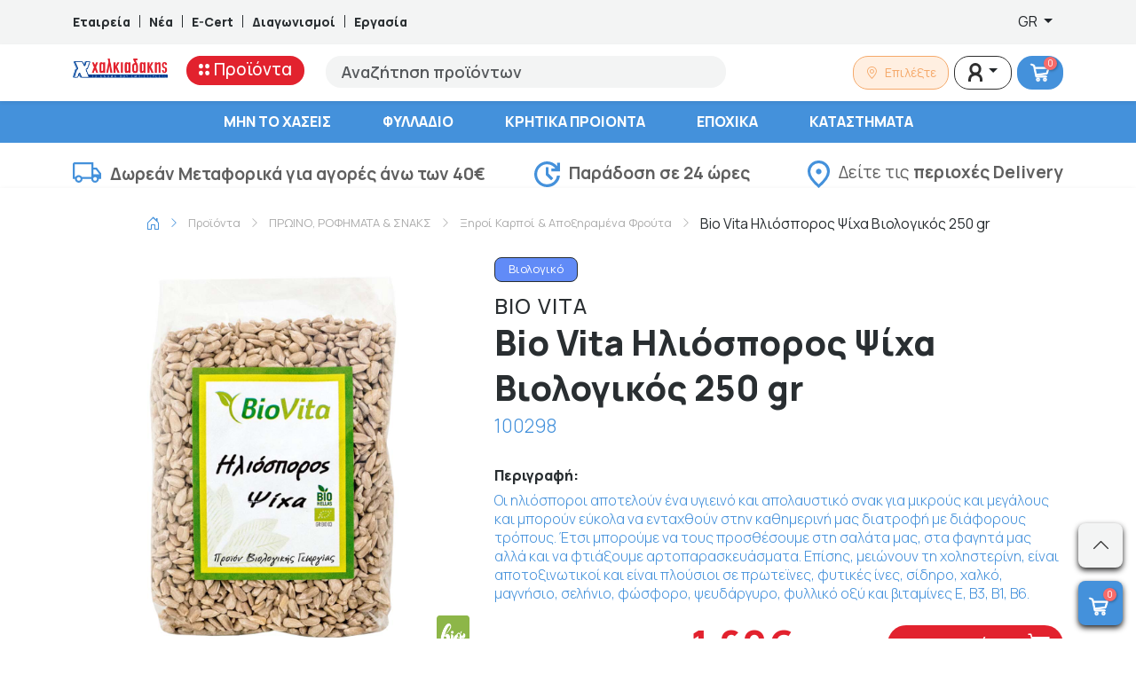

--- FILE ---
content_type: text/html; charset=UTF-8
request_url: https://xalkiadakis.gr/product/bio-vita-hliosporos-psikha-biologhikos-250-gr
body_size: 65007
content:
<!DOCTYPE html>
<html lang="el">

<head>
    <meta charset="utf-8">
    <meta name="viewport" content="width=device-width, initial-scale=1">
    <meta name="google-site-verification" content="22ze7N1l_POoOtGEtLjMYUX93KIvQmX8dEslSHxuVw0" />
    <meta name="facebook-domain-verification" content="881w1gng6i4dvgxom4g938f6afjvfj" />
	<title>Bio Vita Ηλιόσπορος Ψίχα Βιολογικός 250 gr | Super Market Χαλκιαδάκης - Κρήτη</title>
  <meta name="title" content="Bio Vita Ηλιόσπορος Ψίχα Βιολογικός 250 gr | Super Market Χαλκιαδάκης - Κρήτη">
  <meta name="description" content="Bio Vita Ηλιόσπορος Ψίχα Βιολογικός 250 gr | Super Market Χαλκιαδάκης - Κρήτη">
	<meta property="og:image" content="https://xalkiadakis.gr/dummy/FB_Share_Blue.jpg">
	<meta property="og:image:width" content="1200">
	<meta property="og:image:height" content="630">
	<meta property="og:title" content="xalkiadakis.gr">
	<meta property="og:url" content="https://xalkiadakis.gr">
	<meta property="og:site_name" content="xalkiadakis.gr">
	<link rel="canonical" href="https://xalkiadakis.gr/product/bio-vita-hliosporos-psikha-biologhikos-250-gr">
    <link rel="preconnect" href="https://fonts.googleapis.com">
    <link rel="preconnect" href="https://fonts.gstatic.com" crossorigin>
    <link href="https://fonts.googleapis.com/css2?family=Manrope:wght@200;300;400;500;600;700;800&display=swap"
        rel="stylesheet">
	<link rel="apple-touch-icon" sizes="57x57" href="/favicon/apple-icon-57x57.png">
	<link rel="apple-touch-icon" sizes="60x60" href="/favicon/apple-icon-60x60.png">
	<link rel="apple-touch-icon" sizes="72x72" href="/favicon/apple-icon-72x72.png">
	<link rel="apple-touch-icon" sizes="76x76" href="/favicon/apple-icon-76x76.png">
	<link rel="apple-touch-icon" sizes="114x114" href="/favicon/apple-icon-114x114.png">
	<link rel="apple-touch-icon" sizes="120x120" href="/favicon/apple-icon-120x120.png">
	<link rel="apple-touch-icon" sizes="144x144" href="/favicon/apple-icon-144x144.png">
	<link rel="apple-touch-icon" sizes="152x152" href="/favicon/apple-icon-152x152.png">
	<link rel="apple-touch-icon" sizes="180x180" href="/favicon/apple-icon-180x180.png">
	<link rel="icon" type="image/png" sizes="192x192"  href="/favicon/android-icon-192x192.png">
	<link rel="icon" type="image/png" sizes="32x32" href="/favicon/favicon-32x32.png">
	<link rel="icon" type="image/png" sizes="96x96" href="/favicon/favicon-96x96.png">
	<link rel="icon" type="image/png" sizes="16x16" href="/favicon/favicon-16x16.png">
	<link rel="manifest" href="/favicon/manifest.json">
	<meta name="msapplication-TileColor" content="#4491DB">
	<meta name="msapplication-TileImage" content="/favicon/ms-icon-144x144.png">
	<meta name="theme-color" content="#4491DB">
	<link href="https://xalkiadakis.gr/bs-local/bootstrap-icons.min.css" rel="stylesheet">
	<link href="https://xalkiadakis.gr/bs-local/bootstrap.min.css" rel="stylesheet">

        <style >[wire\:loading], [wire\:loading\.delay], [wire\:loading\.inline-block], [wire\:loading\.inline], [wire\:loading\.block], [wire\:loading\.flex], [wire\:loading\.table], [wire\:loading\.grid], [wire\:loading\.inline-flex] {display: none;}[wire\:loading\.delay\.shortest], [wire\:loading\.delay\.shorter], [wire\:loading\.delay\.short], [wire\:loading\.delay\.long], [wire\:loading\.delay\.longer], [wire\:loading\.delay\.longest] {display:none;}[wire\:offline] {display: none;}[wire\:dirty]:not(textarea):not(input):not(select) {display: none;}input:-webkit-autofill, select:-webkit-autofill, textarea:-webkit-autofill {animation-duration: 50000s;animation-name: livewireautofill;}@keyframes livewireautofill { from {} }</style>
    <link rel="preload" as="style" href="https://xalkiadakis.gr/build/assets/app-cd1fd35a.css" /><link rel="stylesheet" href="https://xalkiadakis.gr/build/assets/app-cd1fd35a.css" />	<!--	<script src="https://maps.googleapis.com/maps/api/js?key=AIzaSyBgyGxeU9cSkaSObki38PurcwHtxtxMegk" async defer></script>-->
	<!-- Google Tag Manager -->
	<script>(function(w,d,s,l,i){w[l]=w[l]||[];w[l].push({'gtm.start':
	new Date().getTime(),event:'gtm.js'});var f=d.getElementsByTagName(s)[0],
	j=d.createElement(s),dl=l!='dataLayer'?'&l='+l:'';j.async=true;j.src=
	'https://www.googletagmanager.com/gtm.js?id='+i+dl;f.parentNode.insertBefore(j,f);
	})(window,document,'script','dataLayer','GTM-T7QD428L');</script>
	<!-- End Google Tag Manager -->
	<!-- SERVER SIDE Google Tag Manager -->
	<script>(function(w,d,s,l,i){w[l]=w[l]||[];w[l].push({'gtm.start':
	new Date().getTime(),event:'gtm.js'});var f=d.getElementsByTagName(s)[0],
	j=d.createElement(s),dl=l!='dataLayer'?'&l='+l:'';j.async=true;j.src=
	'https://www.googletagmanager.com/gtm.js?id='+i+dl;f.parentNode.insertBefore(j,f);
	})(window,document,'script','dataLayer','GTM-5X579GX8');</script>
	<!-- End Google Tag Manager -->
	<style>
		.greca-badge .trustmark {
			display: flex;
			align-items: center;
			justify-content: center;
			width:auto!important;
		}

		.greca-badge .trustmark img {
			max-width: 81px;
			height: 100%;
		}
		@media(min-width:992px) {
			.product-card .product-title { font-size:16px; line-height:18px; height:55px; }
			.main-menu {overflow-y: scroll; max-height: calc(-85px + 100vh); }
		}
		.single-products-labels {
			max-width:45px;
		}
		.second-menu li a {
			white-space: normal;
		}
		.banner .link-text.link-text-gif {
			color: #0055B9;
			background: #FFFFFF;		}
	</style>
</head>

<body class="">
		<!-- Google Tag Manager (noscript) -->
		<noscript><iframe src="https://www.googletagmanager.com/ns.html?id=GTM-T7QD428L"
		height="0" width="0" style="display:none;visibility:hidden"></iframe></noscript>
		<!-- End Google Tag Manager (noscript) -->
		<!-- SERVER SIDE Google Tag Manager (noscript) -->
		<noscript><iframe src="https://www.googletagmanager.com/ns.html?id=GTM-5X579GX8"
		height="0" width="0" style="display:none;visibility:hidden"></iframe></noscript>
		<!-- End Google Tag Manager (noscript) -->
		<div class="top-bar d-none d-lg-block">
    <div class="container">
        <div class="row">
            <div class="col-8 d-flex align-items-center">
                <a href="https://xalkiadakis.gr/company" class="text-decoration-none"
                    style="color:#292E31;font-weight:800;font-size:14px;line-height:21px;">Εταιρεία</a>
                <div style="background-color:#292E31;width:1px;height:14px;margin-left:10px;margin-right:10px;"></div>
                <a href="https://xalkiadakis.gr/articles" class="text-decoration-none"
                    style="color:#292E31;font-weight:800;font-size:14px;line-height:21px;">Νέα</a>
                <div style="background-color:#292E31;width:1px;height:14px;margin-left:10px;margin-right:10px;"></div>
                <a href="https://xalkiadakis.gr/e-cert" class="text-decoration-none"
                    style="color:#292E31;font-weight:800;font-size:14px;line-height:21px;">E-Cert</a>
                <div style="background-color:#292E31;width:1px;height:14px;margin-left:10px;margin-right:10px;"></div>
                <a href="https://xalkiadakis.gr/contests" class="text-decoration-none"
                    style="color:#292E31;font-weight:800;font-size:14px;line-height:21px;">Διαγωνισμοί</a>
                <div style="background-color:#292E31;width:1px;height:14px;margin-left:10px;margin-right:10px;"></div>
                <a href="https://career.xalkiadakis.gr/" target="_blank" class="text-decoration-none"
                    style="color:#292E31;font-weight:800;font-size:14px;line-height:21px;">Εργασία</a>
            </div>
            <div class="col-4 d-flex align-items-center justify-content-end">
                <div class="dropdown">
    
    <button
            class="lang_switcher btn border-0 bg-transparent dropdown-toggle"
            type="button"
            data-bs-toggle="dropdown"
            aria-expanded="false">
        GR
    </button>

    <ul class="dropdown-menu dropdown-menu-end" style="z-index:9999;">
                    <li>
                <a class="dropdown-item "
                   href="https://xalkiadakis.gr/en/product/bio-vita-hliosporos-psikha-biologhikos-250-gr">
                    EN
                </a>
            </li>
                    <li>
                <a class="dropdown-item  active fw-bold "
                   href="https://xalkiadakis.gr/el/product/bio-vita-hliosporos-psikha-biologhikos-250-gr">
                    GR
                </a>
            </li>
            </ul>
</div>





            </div>
        </div>
    </div>
</div>
		<div class="d-block d-lg-none sticky-top bg-white shadow-sm">
    <div class="container">
        <div class="row justify-content-center align-items-center">
            <div class="col-3">
                <div class="mobile-menu offcanvas offcanvas-start" tabindex="-1" id="offcanvas"
                     aria-labelledby="offcanvasLabel">
                    <div class="offcanvas-header">
                        <button type="button" class="btn-close text-reset" data-bs-dismiss="offcanvas"
                                aria-label="Close"></button>
                    </div>
                    <div class="offcanvas-body">
                        <nav class="main-nav">
							<div class="lang_switcher selectpicker border-0 bg-transparent">
								<div class="dropdown">
    
    <button
            class="lang_switcher btn border-0 bg-transparent dropdown-toggle"
            type="button"
            data-bs-toggle="dropdown"
            aria-expanded="false">
        GR
    </button>

    <ul class="dropdown-menu dropdown-menu-end" style="z-index:9999;">
                    <li>
                <a class="dropdown-item "
                   href="https://xalkiadakis.gr/en/product/bio-vita-hliosporos-psikha-biologhikos-250-gr">
                    EN
                </a>
            </li>
                    <li>
                <a class="dropdown-item  active fw-bold "
                   href="https://xalkiadakis.gr/el/product/bio-vita-hliosporos-psikha-biologhikos-250-gr">
                    GR
                </a>
            </li>
            </ul>
</div>
							</div>
                            <ul class="list-group list-group-flush">
                                <li class="sub-nav list-group-item">
                                    <a href="javascript:void(0)">
                                        <svg id="Group_1455" data-name="Group 1455" xmlns="http://www.w3.org/2000/svg"
                                             width="12.143" height="12.143" viewBox="0 0 12.143 12.143">
                                            <ellipse id="Ellipse_2" data-name="Ellipse 2" cx="2.429" cy="2.429"
                                                     rx="2.429" ry="2.429" transform="translate(7.286 0)"
                                                     fill="red" />
                                            <ellipse id="Ellipse_8" data-name="Ellipse 8" cx="2.429" cy="2.429"
                                                     rx="2.429" ry="2.429" transform="translate(0 0)"
                                                     fill="red" />
                                            <ellipse id="Ellipse_3" data-name="Ellipse 3" cx="2.429" cy="2.429"
                                                     rx="2.429" ry="2.429" transform="translate(7.286 7.286)"
                                                     fill="red" />
                                            <ellipse id="Ellipse_9" data-name="Ellipse 9" cx="2.429" cy="2.429"
                                                     rx="2.429" ry="2.429" transform="translate(0 7.286)"
                                                     fill="red" />
                                        </svg>
                                        Προϊόντα</a>
                                    <ul class="sub-content list-group list-group-flush" data-title="Προϊόντα">
                                        <li class="list-group-item">
                                            <div class="dropdown-item" style="text-decoration: none;font: 800 13px / 9px Manrope;letter-spacing: 0px;color: #000000;padding-top: 8px;padding-bottom: 8px;">ΕΙΔΙΚΕΣ ΚΑΤΗΓΟΡΙΕΣ</div>
                                        </li>
                                        <li class="list-group-item d-flex align-items-center justify-content-center" style="position:relative;">
                                            <div id="scrollLeft-m" style="position:absolute; left:5px; z-index:1;cursor:pointer;">
                                                <i class="bi bi-chevron-left"></i>
                                            </div>
                                            <div class="special-categories-carousel-m d-flex align-items-center justify-content-start" style="max-width:320px;overflow-x: scroll;position: relative;scroll-behavior: smooth;">
                                                                                                    <a class="d-inline-block mx-2 pt-0 pb-0" href="https://xalkiadakis.gr/label/xoris-gloyteni">
                                                        <img width="50" height="50" src="https://xalkiadakis.gr/labels/glutenfree.png" alt="Χωρίς Γλουτένη" title="Χωρίς Γλουτένη" />
                                                    </a>
                                                                                                    <a class="d-inline-block mx-2 pt-0 pb-0" href="https://xalkiadakis.gr/label/biologhiko">
                                                        <img width="50" height="50" src="https://xalkiadakis.gr/labels/bio.png" alt="Βιολογικό" title="Βιολογικό" />
                                                    </a>
                                                                                                    <a class="d-inline-block mx-2 pt-0 pb-0" href="https://xalkiadakis.gr/label/vegan">
                                                        <img width="50" height="50" src="https://xalkiadakis.gr/labels/vegan.png" alt="Vegan" title="Vegan" />
                                                    </a>
                                                                                                    <a class="d-inline-block mx-2 pt-0 pb-0" href="https://xalkiadakis.gr/label/min-to-xaseis">
                                                        <img width="50" height="50" src="https://xalkiadakis.gr/labels/offer.png?v=7" alt="Μην το Χάσεις" title="Μην το Χάσεις" />
                                                    </a>
                                                                                                    <a class="d-inline-block mx-2 pt-0 pb-0" href="https://xalkiadakis.gr/label/11">
                                                        <img width="50" height="50" src="https://xalkiadakis.gr/labels/1and1.png" alt="1+1" title="1+1" />
                                                    </a>
                                                                                                    <a class="d-inline-block mx-2 pt-0 pb-0" href="https://xalkiadakis.gr/label/21">
                                                        <img width="50" height="50" src="https://xalkiadakis.gr/labels/2and1.png" alt="2+1" title="2+1" />
                                                    </a>
                                                                                                    <a class="d-inline-block mx-2 pt-0 pb-0" href="https://xalkiadakis.gr/label/xoris-laktozi">
                                                        <img width="50" height="50" src="https://xalkiadakis.gr/labels/lactose.png" alt="Χωρίς Λακτόζη" title="Χωρίς Λακτόζη" />
                                                    </a>
                                                                                            </div>
                                            <!-- Right arrow -->
                                            <div id="scrollRight-m" style="position:absolute; right:5px; z-index:1;cursor:pointer;">
                                                <i class="bi bi-chevron-right"></i>
                                            </div>
                                        </li>
                                        <li class="list-group-item">
                                            <a class="dropdown-item"
                                               href="https://xalkiadakis.gr/shop">ΟΛΕΣ ΟΙ ΚΑΤΗΓΟΡΙΕΣ</a>
                                        </li>
                                                                                                                                    <li class="list-group-item">
                                                    <a class="dropdown-item"
                                                       href="https://xalkiadakis.gr/category/epochika">ΕΠΟΧΙΚΑ</a>
                                                    <button class="accordion-button collapsed" data-bs-toggle="collapse" data-bs-target="#category_sub_5954" aria-expanded="true" aria-controls="category_sub_5954"></button>
                                                    <div class="accordion" id="accordion_category_sub_5954">
                                                        <div class="accordion-item">
                                                            <div id="category_sub_5954" class="accordion-collapse collapse" data-bs-parent="#accordion_category_sub_5954">
                                                                <div class="accordion-body">
                                                                                                                                            <a class="subcat-item" href="https://xalkiadakis.gr/category/epochika-paichnidia">Παιχνίδια</a>
                                                                                                                                    </div>
                                                            </div>
                                                        </div>
                                                    </div>
                                                </li>
                                                                                                                                                                                <li class="list-group-item">
                                                    <a class="dropdown-item"
                                                       href="https://xalkiadakis.gr/category/kritika-prionta">ΚΡΗΤΙΚΑ ΠΡΟΙΟΝΤΑ</a>
                                                    <button class="accordion-button collapsed" data-bs-toggle="collapse" data-bs-target="#category_sub_2633" aria-expanded="true" aria-controls="category_sub_2633"></button>
                                                    <div class="accordion" id="accordion_category_sub_2633">
                                                        <div class="accordion-item">
                                                            <div id="category_sub_2633" class="accordion-collapse collapse" data-bs-parent="#accordion_category_sub_2633">
                                                                <div class="accordion-body">
                                                                                                                                            <a class="subcat-item" href="https://xalkiadakis.gr/category/kritika-prionta-kava">Κάβα</a>
                                                                                                                                            <a class="subcat-item" href="https://xalkiadakis.gr/category/kritika-prionta-delicatessen">Delicatessen</a>
                                                                                                                                            <a class="subcat-item" href="https://xalkiadakis.gr/category/kritika-prionta-proino-rofimata">Πρωινό &amp; Ροφήματα</a>
                                                                                                                                            <a class="subcat-item" href="https://xalkiadakis.gr/category/kritika-prionta-frouta-lachanika">Φρούτα &amp; Λαχανικά</a>
                                                                                                                                            <a class="subcat-item" href="https://xalkiadakis.gr/category/kritika-prionta-fresko-kreas-poulerika">Φρέσκο Κρέας &amp; Πουλερικά</a>
                                                                                                                                            <a class="subcat-item" href="https://xalkiadakis.gr/category/kritika-prionta-tirokomika">Τυροκομικά</a>
                                                                                                                                            <a class="subcat-item" href="https://xalkiadakis.gr/category/kritika-prionta-allantika">Αλλαντικά</a>
                                                                                                                                            <a class="subcat-item" href="https://xalkiadakis.gr/category/kritika-prionta-galaktokomika-idi-psigiou">Γαλακτοκομικά &amp; Είδη Ψυγείου</a>
                                                                                                                                            <a class="subcat-item" href="https://xalkiadakis.gr/category/kritika-prionta-katepsigmena">Κατεψυγμένα</a>
                                                                                                                                            <a class="subcat-item" href="https://xalkiadakis.gr/category/kritika-prionta-artozacharoplastio">Αρτοζαχαροπλαστείο</a>
                                                                                                                                            <a class="subcat-item" href="https://xalkiadakis.gr/category/kritika-prionta-anapsiktika-nera-chimi">Αναψυκτικά, Νερά &amp; Χυμοί</a>
                                                                                                                                            <a class="subcat-item" href="https://xalkiadakis.gr/category/kritika-prionta-siskeuasmena-trofima">Συσκευασμένα Τρόφιμα</a>
                                                                                                                                            <a class="subcat-item" href="https://xalkiadakis.gr/category/kritika-prionta-etima-geumata">Έτοιμα Γεύματα</a>
                                                                                                                                            <a class="subcat-item" href="https://xalkiadakis.gr/category/kritika-prionta-krouasan-tsourekia-keik">Κρουασάν, Τσουρέκια &amp;  Κέικ</a>
                                                                                                                                    </div>
                                                            </div>
                                                        </div>
                                                    </div>
                                                </li>
                                                                                                                                                                                <li class="list-group-item">
                                                    <a class="dropdown-item"
                                                       href="https://xalkiadakis.gr/category/frouta-lachanika">ΦΡΟΥΤΑ &amp; ΛΑΧΑΝΙΚΑ</a>
                                                    <button class="accordion-button collapsed" data-bs-toggle="collapse" data-bs-target="#category_sub_2620" aria-expanded="true" aria-controls="category_sub_2620"></button>
                                                    <div class="accordion" id="accordion_category_sub_2620">
                                                        <div class="accordion-item">
                                                            <div id="category_sub_2620" class="accordion-collapse collapse" data-bs-parent="#accordion_category_sub_2620">
                                                                <div class="accordion-body">
                                                                                                                                            <a class="subcat-item" href="https://xalkiadakis.gr/category/frouta-lachanika-frouta">Φρούτα</a>
                                                                                                                                            <a class="subcat-item" href="https://xalkiadakis.gr/category/frouta-lachanika-lachanika">Λαχανικά</a>
                                                                                                                                    </div>
                                                            </div>
                                                        </div>
                                                    </div>
                                                </li>
                                                                                                                                                                                <li class="list-group-item">
                                                    <a class="dropdown-item"
                                                       href="https://xalkiadakis.gr/category/fresko-kreas-poulerika">ΦΡΕΣΚΟ ΚΡΕΑΣ &amp; ΠΟΥΛΕΡΙΚΑ</a>
                                                    <button class="accordion-button collapsed" data-bs-toggle="collapse" data-bs-target="#category_sub_2857" aria-expanded="true" aria-controls="category_sub_2857"></button>
                                                    <div class="accordion" id="accordion_category_sub_2857">
                                                        <div class="accordion-item">
                                                            <div id="category_sub_2857" class="accordion-collapse collapse" data-bs-parent="#accordion_category_sub_2857">
                                                                <div class="accordion-body">
                                                                                                                                            <a class="subcat-item" href="https://xalkiadakis.gr/category/fresko-kreas-poulerika-poulerika">Πουλερικά</a>
                                                                                                                                            <a class="subcat-item" href="https://xalkiadakis.gr/category/fresko-kreas-poulerika-nopo-kreas">Νωπό Κρέας</a>
                                                                                                                                    </div>
                                                            </div>
                                                        </div>
                                                    </div>
                                                </li>
                                                                                                                                                                                <li class="list-group-item">
                                                    <a class="dropdown-item"
                                                       href="https://xalkiadakis.gr/category/fresko-psari-thalassina">ΦΡΕΣΚΟ ΨΑΡΙ &amp; ΘΑΛΑΣΣΙΝΑ</a>
                                                    <button class="accordion-button collapsed" data-bs-toggle="collapse" data-bs-target="#category_sub_3283" aria-expanded="true" aria-controls="category_sub_3283"></button>
                                                    <div class="accordion" id="accordion_category_sub_3283">
                                                        <div class="accordion-item">
                                                            <div id="category_sub_3283" class="accordion-collapse collapse" data-bs-parent="#accordion_category_sub_3283">
                                                                <div class="accordion-body">
                                                                                                                                            <a class="subcat-item" href="https://xalkiadakis.gr/category/fresko-psari-thalassina-chtapodia-kalamaria-soupies">Χταπόδια, Καλαμάρια &amp; Σουπιές</a>
                                                                                                                                            <a class="subcat-item" href="https://xalkiadakis.gr/category/fresko-psari-thalassina-ostrakoidi">Οστρακοειδή</a>
                                                                                                                                            <a class="subcat-item" href="https://xalkiadakis.gr/category/fresko-psari-thalassina-psaria-ichthiokalliergias">Ψάρια Ιχθυοκαλλιέργειας</a>
                                                                                                                                    </div>
                                                            </div>
                                                        </div>
                                                    </div>
                                                </li>
                                                                                                                                                                                <li class="list-group-item">
                                                    <a class="dropdown-item"
                                                       href="https://xalkiadakis.gr/category/etima-geumata">ΕΤΟΙΜΑ ΓΕΥΜΑΤΑ</a>
                                                    <button class="accordion-button collapsed" data-bs-toggle="collapse" data-bs-target="#category_sub_3827" aria-expanded="true" aria-controls="category_sub_3827"></button>
                                                    <div class="accordion" id="accordion_category_sub_3827">
                                                        <div class="accordion-item">
                                                            <div id="category_sub_3827" class="accordion-collapse collapse" data-bs-parent="#accordion_category_sub_3827">
                                                                <div class="accordion-body">
                                                                                                                                            <a class="subcat-item" href="https://xalkiadakis.gr/category/etima-geumata-etima-geumata">Έτοιμα Γεύματα</a>
                                                                                                                                            <a class="subcat-item" href="https://xalkiadakis.gr/category/etima-geumata-etimes-salates">Έτοιμες Σαλάτες</a>
                                                                                                                                            <a class="subcat-item" href="https://xalkiadakis.gr/category/etima-geumata-santouits">Σάντουιτς</a>
                                                                                                                                            <a class="subcat-item" href="https://xalkiadakis.gr/category/etima-geumata-geumata-me-kreas-poulerika-2">Γεύματα με Κρέας &amp; Πουλερικά</a>
                                                                                                                                            <a class="subcat-item" href="https://xalkiadakis.gr/category/etima-geumata-artozacharoplastio">Αρτοζαχαροπλαστείο</a>
                                                                                                                                            <a class="subcat-item" href="https://xalkiadakis.gr/category/etima-geumata-ladera-2">Λαδερά</a>
                                                                                                                                            <a class="subcat-item" href="https://xalkiadakis.gr/category/etima-geumata-geumata-zimarikon">Γεύματα Ζυμαρικών</a>
                                                                                                                                            <a class="subcat-item" href="https://xalkiadakis.gr/category/etima-geumata-geumata-osprion-lachanikon">Γεύματα Οσπρίων &amp; Λαχανικών</a>
                                                                                                                                            <a class="subcat-item" href="https://xalkiadakis.gr/category/etima-geumata-geumata-me-psaria-thalassina-sushi">Γεύματα με Ψάρια, Θαλασσινά &amp; Sushi</a>
                                                                                                                                    </div>
                                                            </div>
                                                        </div>
                                                    </div>
                                                </li>
                                                                                                                                                                                <li class="list-group-item">
                                                    <a class="dropdown-item"
                                                       href="https://xalkiadakis.gr/category/proino-rofimata-snaks">ΠΡΩΙΝΟ, ΡΟΦΗΜΑΤΑ &amp; ΣΝΑΚΣ</a>
                                                    <button class="accordion-button collapsed" data-bs-toggle="collapse" data-bs-target="#category_sub_2609" aria-expanded="true" aria-controls="category_sub_2609"></button>
                                                    <div class="accordion" id="accordion_category_sub_2609">
                                                        <div class="accordion-item">
                                                            <div id="category_sub_2609" class="accordion-collapse collapse" data-bs-parent="#accordion_category_sub_2609">
                                                                <div class="accordion-body">
                                                                                                                                            <a class="subcat-item" href="https://xalkiadakis.gr/category/proino-rofimata-snaks-loukoumia-pastelia-mantolata-siropiasta">Λουκούμια, Παστέλια, Μαντολάτα &amp; Σιροπιαστά</a>
                                                                                                                                            <a class="subcat-item" href="https://xalkiadakis.gr/category/proino-rofimata-snaks-dimitriaka">Δημητριακά</a>
                                                                                                                                            <a class="subcat-item" href="https://xalkiadakis.gr/category/proino-rofimata-snaks-meli">Μέλι</a>
                                                                                                                                            <a class="subcat-item" href="https://xalkiadakis.gr/category/proino-rofimata-snaks-pralina-tachini-fistikovoutiro">Πραλίνα, Ταχίνι &amp; Φυστικοβούτυρο</a>
                                                                                                                                            <a class="subcat-item" href="https://xalkiadakis.gr/category/proino-rofimata-snaks-marmelades-glika-koutaliou">Μαρμελάδες &amp; Γλυκά Κουταλιού</a>
                                                                                                                                            <a class="subcat-item" href="https://xalkiadakis.gr/category/proino-rofimata-snaks-rofimata-sokolatas-kakao">Ροφήματα Σοκολάτας &amp; Κακάο</a>
                                                                                                                                            <a class="subcat-item" href="https://xalkiadakis.gr/category/proino-rofimata-snaks-sokolates">Σοκολάτες</a>
                                                                                                                                            <a class="subcat-item" href="https://xalkiadakis.gr/category/proino-rofimata-snaks-mpiskota">Μπισκότα</a>
                                                                                                                                            <a class="subcat-item" href="https://xalkiadakis.gr/category/proino-rofimata-snaks-kafes">Καφές</a>
                                                                                                                                            <a class="subcat-item" href="https://xalkiadakis.gr/category/proino-rofimata-snaks-tsai-afepsimata">Τσάι &amp; Αφεψήματα</a>
                                                                                                                                            <a class="subcat-item" href="https://xalkiadakis.gr/category/proino-rofimata-snaks-patatakia-snaks">Πατατάκια &amp; Σνακς</a>
                                                                                                                                            <a class="subcat-item" href="https://xalkiadakis.gr/category/proino-rofimata-snaks-tsichles-karameles">Τσίχλες &amp; Καραμέλες</a>
                                                                                                                                            <a class="subcat-item" href="https://xalkiadakis.gr/category/proino-rofimata-snaks-xiri-karpi-apoxiramena-frouta">Ξηροί Καρποί &amp; Αποξηραμένα Φρούτα</a>
                                                                                                                                    </div>
                                                            </div>
                                                        </div>
                                                    </div>
                                                </li>
                                                                                                                                                                                <li class="list-group-item">
                                                    <a class="dropdown-item"
                                                       href="https://xalkiadakis.gr/category/artozacharoplastio">ΑΡΤΟΖΑΧΑΡΟΠΛΑΣΤΕΙΟ</a>
                                                    <button class="accordion-button collapsed" data-bs-toggle="collapse" data-bs-target="#category_sub_2636" aria-expanded="true" aria-controls="category_sub_2636"></button>
                                                    <div class="accordion" id="accordion_category_sub_2636">
                                                        <div class="accordion-item">
                                                            <div id="category_sub_2636" class="accordion-collapse collapse" data-bs-parent="#accordion_category_sub_2636">
                                                                <div class="accordion-body">
                                                                                                                                            <a class="subcat-item" href="https://xalkiadakis.gr/category/artozacharoplastio-psomi-tipopiimeno">Ψωμί Τυποποιημένο</a>
                                                                                                                                            <a class="subcat-item" href="https://xalkiadakis.gr/category/artozacharoplastio-pites-tortigies">Πίτες &amp; Τορτίγιες</a>
                                                                                                                                            <a class="subcat-item" href="https://xalkiadakis.gr/category/artozacharoplastio-paximadia-kritsinia-friganies">Παξιμάδια, Κριτσίνια &amp; Φρυγανιές</a>
                                                                                                                                            <a class="subcat-item" href="https://xalkiadakis.gr/category/artozacharoplastio-krouasan-tsourekia-keik">Κρουασάν, Τσουρέκια &amp;  Κέικ</a>
                                                                                                                                            <a class="subcat-item" href="https://xalkiadakis.gr/category/artozacharoplastio-koulourakia">Κουλουράκια</a>
                                                                                                                                            <a class="subcat-item" href="https://xalkiadakis.gr/category/artozacharoplastio-christougenniatika">Χριστουγεννιάτικα</a>
                                                                                                                                    </div>
                                                            </div>
                                                        </div>
                                                    </div>
                                                </li>
                                                                                                                                                                                <li class="list-group-item">
                                                    <a class="dropdown-item"
                                                       href="https://xalkiadakis.gr/category/allantika-delicatessen">ΑΛΛΑΝΤΙΚΑ &amp; DELICATESSEN</a>
                                                    <button class="accordion-button collapsed" data-bs-toggle="collapse" data-bs-target="#category_sub_2645" aria-expanded="true" aria-controls="category_sub_2645"></button>
                                                    <div class="accordion" id="accordion_category_sub_2645">
                                                        <div class="accordion-item">
                                                            <div id="category_sub_2645" class="accordion-collapse collapse" data-bs-parent="#accordion_category_sub_2645">
                                                                <div class="accordion-body">
                                                                                                                                            <a class="subcat-item" href="https://xalkiadakis.gr/category/allantika-delicatessen-allantika">Αλλαντικά</a>
                                                                                                                                            <a class="subcat-item" href="https://xalkiadakis.gr/category/allantika-delicatessen-delicatessen">Delicatessen</a>
                                                                                                                                    </div>
                                                            </div>
                                                        </div>
                                                    </div>
                                                </li>
                                                                                                                                                                                <li class="list-group-item">
                                                    <a class="dropdown-item"
                                                       href="https://xalkiadakis.gr/category/galaktokomika-idi-psigiou">ΓΑΛΑΚΤΟΚΟΜΙΚΑ &amp; ΕΙΔΗ ΨΥΓΕΙΟΥ</a>
                                                    <button class="accordion-button collapsed" data-bs-toggle="collapse" data-bs-target="#category_sub_2615" aria-expanded="true" aria-controls="category_sub_2615"></button>
                                                    <div class="accordion" id="accordion_category_sub_2615">
                                                        <div class="accordion-item">
                                                            <div id="category_sub_2615" class="accordion-collapse collapse" data-bs-parent="#accordion_category_sub_2615">
                                                                <div class="accordion-body">
                                                                                                                                            <a class="subcat-item" href="https://xalkiadakis.gr/category/galaktokomika-idi-psigiou-gala">Γάλα</a>
                                                                                                                                            <a class="subcat-item" href="https://xalkiadakis.gr/category/galaktokomika-idi-psigiou-giaourtia-epidorpia-giaourtiou">Γιαούρτια &amp; Επιδόρπια Γιαουρτιού</a>
                                                                                                                                            <a class="subcat-item" href="https://xalkiadakis.gr/category/galaktokomika-idi-psigiou-kremes-glikismata">Κρέμες &amp; Γλυκίσματα</a>
                                                                                                                                            <a class="subcat-item" href="https://xalkiadakis.gr/category/galaktokomika-idi-psigiou-rofimata-kafe-psigiou">Ροφήματα Καφέ Ψυγείου</a>
                                                                                                                                            <a class="subcat-item" href="https://xalkiadakis.gr/category/galaktokomika-idi-psigiou-kremes-galaktos-santigi">Κρέμες Γάλακτος &amp; Σαντιγύ</a>
                                                                                                                                            <a class="subcat-item" href="https://xalkiadakis.gr/category/galaktokomika-idi-psigiou-salates-alifes">Σαλάτες &amp; Αλοιφές</a>
                                                                                                                                            <a class="subcat-item" href="https://xalkiadakis.gr/category/galaktokomika-idi-psigiou-margarines">Μαργαρίνες</a>
                                                                                                                                            <a class="subcat-item" href="https://xalkiadakis.gr/category/galaktokomika-idi-psigiou-voutiro">Βούτυρο</a>
                                                                                                                                            <a class="subcat-item" href="https://xalkiadakis.gr/category/galaktokomika-idi-psigiou-zimes-filla-pites">Ζύμες, Φύλλα &amp; Πίτες</a>
                                                                                                                                            <a class="subcat-item" href="https://xalkiadakis.gr/category/galaktokomika-idi-psigiou-zomi-psigiou">Ζωμοί Ψυγείου</a>
                                                                                                                                            <a class="subcat-item" href="https://xalkiadakis.gr/category/galaktokomika-idi-psigiou-chimi-psigiou">Χυμοί Ψυγείου</a>
                                                                                                                                            <a class="subcat-item" href="https://xalkiadakis.gr/category/galaktokomika-idi-psigiou-fitika-rofimata-epidorpia">Φυτικά Ροφήματα &amp; Επιδόρπια</a>
                                                                                                                                            <a class="subcat-item" href="https://xalkiadakis.gr/category/galaktokomika-idi-psigiou-auga">Αυγά</a>
                                                                                                                                            <a class="subcat-item" href="https://xalkiadakis.gr/category/galaktokomika-idi-psigiou-zimarika-nopa">Ζυμαρικά νωπά</a>
                                                                                                                                    </div>
                                                            </div>
                                                        </div>
                                                    </div>
                                                </li>
                                                                                                                                                                                <li class="list-group-item">
                                                    <a class="dropdown-item"
                                                       href="https://xalkiadakis.gr/category/tirokomika-fitika-anapliromata">ΤΥΡΟΚΟΜΙΚΑ &amp; ΦΥΤΙΚΑ ΑΝΑΠΛΗΡΩΜΑΤΑ</a>
                                                    <button class="accordion-button collapsed" data-bs-toggle="collapse" data-bs-target="#category_sub_2671" aria-expanded="true" aria-controls="category_sub_2671"></button>
                                                    <div class="accordion" id="accordion_category_sub_2671">
                                                        <div class="accordion-item">
                                                            <div id="category_sub_2671" class="accordion-collapse collapse" data-bs-parent="#accordion_category_sub_2671">
                                                                <div class="accordion-body">
                                                                                                                                            <a class="subcat-item" href="https://xalkiadakis.gr/category/tirokomika-fitika-anapliromata-sklira-tiria">Σκληρά Τυριά</a>
                                                                                                                                            <a class="subcat-item" href="https://xalkiadakis.gr/category/tirokomika-fitika-anapliromata-imisklira-tiria">Ημίσκληρα Τυριά</a>
                                                                                                                                            <a class="subcat-item" href="https://xalkiadakis.gr/category/tirokomika-fitika-anapliromata-tiri-feta-leuko-tiri">Τυρί Φέτα &amp; Λευκό Τυρί</a>
                                                                                                                                            <a class="subcat-item" href="https://xalkiadakis.gr/category/tirokomika-fitika-anapliromata-malaka-tiria">Μαλακά Τυριά</a>
                                                                                                                                            <a class="subcat-item" href="https://xalkiadakis.gr/category/tirokomika-fitika-anapliromata-alifomena-tiria">Αλειφόμενα Τυριά</a>
                                                                                                                                            <a class="subcat-item" href="https://xalkiadakis.gr/category/tirokomika-fitika-anapliromata-fitika-anapliromata">Φυτικά Αναπληρώματα</a>
                                                                                                                                    </div>
                                                            </div>
                                                        </div>
                                                    </div>
                                                </li>
                                                                                                                                                                                <li class="list-group-item">
                                                    <a class="dropdown-item"
                                                       href="https://xalkiadakis.gr/category/katepsigmena">ΚΑΤΕΨΥΓΜΕΝΑ</a>
                                                    <button class="accordion-button collapsed" data-bs-toggle="collapse" data-bs-target="#category_sub_2701" aria-expanded="true" aria-controls="category_sub_2701"></button>
                                                    <div class="accordion" id="accordion_category_sub_2701">
                                                        <div class="accordion-item">
                                                            <div id="category_sub_2701" class="accordion-collapse collapse" data-bs-parent="#accordion_category_sub_2701">
                                                                <div class="accordion-body">
                                                                                                                                            <a class="subcat-item" href="https://xalkiadakis.gr/category/katepsigmena-ipokatastata-kreatos">Υποκατάστατα Κρέατος</a>
                                                                                                                                            <a class="subcat-item" href="https://xalkiadakis.gr/category/katepsigmena-psaria-thalassina">Ψάρια &amp; Θαλασσινά</a>
                                                                                                                                            <a class="subcat-item" href="https://xalkiadakis.gr/category/katepsigmena-etima-fagita">Έτοιμα Φαγητά</a>
                                                                                                                                            <a class="subcat-item" href="https://xalkiadakis.gr/category/katepsigmena-lachanika">Λαχανικά</a>
                                                                                                                                            <a class="subcat-item" href="https://xalkiadakis.gr/category/katepsigmena-zimes-filla-pites">Ζύμες, Φύλλα &amp; Πίτες</a>
                                                                                                                                            <a class="subcat-item" href="https://xalkiadakis.gr/category/katepsigmena-kreas">Κρέας</a>
                                                                                                                                            <a class="subcat-item" href="https://xalkiadakis.gr/category/katepsigmena-frouta">Φρούτα</a>
                                                                                                                                            <a class="subcat-item" href="https://xalkiadakis.gr/category/katepsigmena-pagota">Παγωτά</a>
                                                                                                                                    </div>
                                                            </div>
                                                        </div>
                                                    </div>
                                                </li>
                                                                                                                                                                                <li class="list-group-item">
                                                    <a class="dropdown-item"
                                                       href="https://xalkiadakis.gr/category/siskeuasmena-trofima">ΣΥΣΚΕΥΑΣΜΕΝΑ ΤΡΟΦΙΜΑ</a>
                                                    <button class="accordion-button collapsed" data-bs-toggle="collapse" data-bs-target="#category_sub_2642" aria-expanded="true" aria-controls="category_sub_2642"></button>
                                                    <div class="accordion" id="accordion_category_sub_2642">
                                                        <div class="accordion-item">
                                                            <div id="category_sub_2642" class="accordion-collapse collapse" data-bs-parent="#accordion_category_sub_2642">
                                                                <div class="accordion-body">
                                                                                                                                            <a class="subcat-item" href="https://xalkiadakis.gr/category/siskeuasmena-trofima-aleuri">Αλεύρι</a>
                                                                                                                                            <a class="subcat-item" href="https://xalkiadakis.gr/category/siskeuasmena-trofima-zachari">Ζάχαρη</a>
                                                                                                                                            <a class="subcat-item" href="https://xalkiadakis.gr/category/siskeuasmena-trofima-zimarika">Ζυμαρικά</a>
                                                                                                                                            <a class="subcat-item" href="https://xalkiadakis.gr/category/siskeuasmena-trofima-saltses-dressings">Σάλτσες &amp; Dressings</a>
                                                                                                                                            <a class="subcat-item" href="https://xalkiadakis.gr/category/siskeuasmena-trofima-konserves">Κονσέρβες</a>
                                                                                                                                            <a class="subcat-item" href="https://xalkiadakis.gr/category/siskeuasmena-trofima-magirika-lipi">Μαγειρικά Λίπη</a>
                                                                                                                                            <a class="subcat-item" href="https://xalkiadakis.gr/category/siskeuasmena-trofima-elaiolado">Ελαιόλαδο</a>
                                                                                                                                            <a class="subcat-item" href="https://xalkiadakis.gr/category/siskeuasmena-trofima-pirinelaio">Πυρηνέλαιο</a>
                                                                                                                                            <a class="subcat-item" href="https://xalkiadakis.gr/category/siskeuasmena-trofima-sporelaia">Σπορέλαια</a>
                                                                                                                                            <a class="subcat-item" href="https://xalkiadakis.gr/category/siskeuasmena-trofima-alati-mpacharika">Αλάτι &amp; Μπαχαρικά</a>
                                                                                                                                            <a class="subcat-item" href="https://xalkiadakis.gr/category/siskeuasmena-trofima-xidi-lemoni">Ξίδι &amp; Λεμόνι</a>
                                                                                                                                            <a class="subcat-item" href="https://xalkiadakis.gr/category/siskeuasmena-trofima-rizi">Ρύζι</a>
                                                                                                                                            <a class="subcat-item" href="https://xalkiadakis.gr/category/siskeuasmena-trofima-ospria">Όσπρια</a>
                                                                                                                                            <a class="subcat-item" href="https://xalkiadakis.gr/category/siskeuasmena-trofima-tomatika">Τοματικά</a>
                                                                                                                                            <a class="subcat-item" href="https://xalkiadakis.gr/category/siskeuasmena-trofima-soupes-kivi-poures">Σούπες, Κύβοι &amp; Πουρές</a>
                                                                                                                                            <a class="subcat-item" href="https://xalkiadakis.gr/category/siskeuasmena-trofima-diethnis-kouzina">Διεθνής Κουζίνα</a>
                                                                                                                                            <a class="subcat-item" href="https://xalkiadakis.gr/category/siskeuasmena-trofima-sogia">Σόγια</a>
                                                                                                                                            <a class="subcat-item" href="https://xalkiadakis.gr/category/siskeuasmena-trofima-saltses-dressings-3">Σάλτσες Dressings</a>
                                                                                                                                            <a class="subcat-item" href="https://xalkiadakis.gr/category/siskeuasmena-trofima-zimarika-nopa">Ζυμαρικά νωπά</a>
                                                                                                                                            <a class="subcat-item" href="https://xalkiadakis.gr/category/siskeuasmena-trofima-ilika-magirikis-idi-zacharoplastikis">Υλικά Μαγειρικής &amp; Είδη Ζαχαροπλαστικής</a>
                                                                                                                                    </div>
                                                            </div>
                                                        </div>
                                                    </div>
                                                </li>
                                                                                                                                                                                <li class="list-group-item">
                                                    <a class="dropdown-item"
                                                       href="https://xalkiadakis.gr/category/pota-chimi-anapsiktika">ΠΟΤΑ, ΧΥΜΟΙ &amp; ΑΝΑΨΥΚΤΙΚΑ</a>
                                                    <button class="accordion-button collapsed" data-bs-toggle="collapse" data-bs-target="#category_sub_2655" aria-expanded="true" aria-controls="category_sub_2655"></button>
                                                    <div class="accordion" id="accordion_category_sub_2655">
                                                        <div class="accordion-item">
                                                            <div id="category_sub_2655" class="accordion-collapse collapse" data-bs-parent="#accordion_category_sub_2655">
                                                                <div class="accordion-body">
                                                                                                                                            <a class="subcat-item" href="https://xalkiadakis.gr/category/pota-chimi-anapsiktika-energiaka-pota">Ενεργειακά Ποτά</a>
                                                                                                                                            <a class="subcat-item" href="https://xalkiadakis.gr/category/pota-chimi-anapsiktika-pota">Ποτά</a>
                                                                                                                                            <a class="subcat-item" href="https://xalkiadakis.gr/category/pota-chimi-anapsiktika-krasia">Κρασιά</a>
                                                                                                                                            <a class="subcat-item" href="https://xalkiadakis.gr/category/pota-chimi-anapsiktika-mpires">Μπίρες</a>
                                                                                                                                            <a class="subcat-item" href="https://xalkiadakis.gr/category/pota-chimi-anapsiktika-anapsiktika">Αναψυκτικά</a>
                                                                                                                                            <a class="subcat-item" href="https://xalkiadakis.gr/category/pota-chimi-anapsiktika-chimi">Χυμοί</a>
                                                                                                                                            <a class="subcat-item" href="https://xalkiadakis.gr/category/pota-chimi-anapsiktika-ice-tea">Ice Tea</a>
                                                                                                                                            <a class="subcat-item" href="https://xalkiadakis.gr/category/pota-chimi-anapsiktika-nero">Νερό</a>
                                                                                                                                            <a class="subcat-item" href="https://xalkiadakis.gr/category/pota-chimi-anapsiktika-isotonika-pota">Ισοτονικά Ποτά</a>
                                                                                                                                    </div>
                                                            </div>
                                                        </div>
                                                    </div>
                                                </li>
                                                                                                                                                                                <li class="list-group-item">
                                                    <a class="dropdown-item"
                                                       href="https://xalkiadakis.gr/category/katikidia">ΚΑΤΟΙΚΙΔΙΑ</a>
                                                    <button class="accordion-button collapsed" data-bs-toggle="collapse" data-bs-target="#category_sub_2652" aria-expanded="true" aria-controls="category_sub_2652"></button>
                                                    <div class="accordion" id="accordion_category_sub_2652">
                                                        <div class="accordion-item">
                                                            <div id="category_sub_2652" class="accordion-collapse collapse" data-bs-parent="#accordion_category_sub_2652">
                                                                <div class="accordion-body">
                                                                                                                                            <a class="subcat-item" href="https://xalkiadakis.gr/category/katikidia-trofes-gia-gates">Τροφές Για Γάτες</a>
                                                                                                                                            <a class="subcat-item" href="https://xalkiadakis.gr/category/katikidia-trofes-gia-skilous">Τροφές Για Σκύλους</a>
                                                                                                                                            <a class="subcat-item" href="https://xalkiadakis.gr/category/katikidia-trofes-gia-ptina">Τροφές Για Πτηνά</a>
                                                                                                                                            <a class="subcat-item" href="https://xalkiadakis.gr/category/katikidia-axesouar-idi-katikidion">Αξεσουάρ &amp; Είδη Κατοικιδίων</a>
                                                                                                                                    </div>
                                                            </div>
                                                        </div>
                                                    </div>
                                                </li>
                                                                                                                                                                                <li class="list-group-item">
                                                    <a class="dropdown-item"
                                                       href="https://xalkiadakis.gr/category/moro">ΜΩΡΟ</a>
                                                    <button class="accordion-button collapsed" data-bs-toggle="collapse" data-bs-target="#category_sub_2664" aria-expanded="true" aria-controls="category_sub_2664"></button>
                                                    <div class="accordion" id="accordion_category_sub_2664">
                                                        <div class="accordion-item">
                                                            <div id="category_sub_2664" class="accordion-collapse collapse" data-bs-parent="#accordion_category_sub_2664">
                                                                <div class="accordion-body">
                                                                                                                                            <a class="subcat-item" href="https://xalkiadakis.gr/category/moro-panes-moromantila">Πάνες &amp; Μωρομάντηλα</a>
                                                                                                                                            <a class="subcat-item" href="https://xalkiadakis.gr/category/moro-vrefikes-trofes">Βρεφικές Τροφές</a>
                                                                                                                                            <a class="subcat-item" href="https://xalkiadakis.gr/category/moro-peripiisi">Περιποίηση</a>
                                                                                                                                    </div>
                                                            </div>
                                                        </div>
                                                    </div>
                                                </li>
                                                                                                                                                                                <li class="list-group-item">
                                                    <a class="dropdown-item"
                                                       href="https://xalkiadakis.gr/category/igia-omorfia">ΥΓΕΙΑ &amp; ΟΜΟΡΦΙΑ</a>
                                                    <button class="accordion-button collapsed" data-bs-toggle="collapse" data-bs-target="#category_sub_2612" aria-expanded="true" aria-controls="category_sub_2612"></button>
                                                    <div class="accordion" id="accordion_category_sub_2612">
                                                        <div class="accordion-item">
                                                            <div id="category_sub_2612" class="accordion-collapse collapse" data-bs-parent="#accordion_category_sub_2612">
                                                                <div class="accordion-body">
                                                                                                                                            <a class="subcat-item" href="https://xalkiadakis.gr/category/igia-omorfia-antiliaka">Αντηλιακά</a>
                                                                                                                                            <a class="subcat-item" href="https://xalkiadakis.gr/category/igia-omorfia-esoroucha-endisi">Εσώρουχα &amp; Ένδυση</a>
                                                                                                                                            <a class="subcat-item" href="https://xalkiadakis.gr/category/igia-omorfia-kallintika">Καλλυντικά</a>
                                                                                                                                            <a class="subcat-item" href="https://xalkiadakis.gr/category/igia-omorfia-frontida-mallion">Φροντίδα Μαλλιών</a>
                                                                                                                                            <a class="subcat-item" href="https://xalkiadakis.gr/category/igia-omorfia-frontida-somatos">Φροντίδα Σώματος</a>
                                                                                                                                            <a class="subcat-item" href="https://xalkiadakis.gr/category/igia-omorfia-prosopiki-igiini">Προσωπική Υγιεινή</a>
                                                                                                                                            <a class="subcat-item" href="https://xalkiadakis.gr/category/igia-omorfia-stomatiki-igiini">Στοματική Υγιεινή</a>
                                                                                                                                            <a class="subcat-item" href="https://xalkiadakis.gr/category/igia-omorfia-xiristika-apotrichosi">Ξυριστικά &amp; Αποτρίχωση</a>
                                                                                                                                            <a class="subcat-item" href="https://xalkiadakis.gr/category/igia-omorfia-peripiisi-prosopou">Περιποίηση Προσώπου</a>
                                                                                                                                            <a class="subcat-item" href="https://xalkiadakis.gr/category/igia-omorfia-parafarmakeutika">Παραφαρμακευτικά</a>
                                                                                                                                            <a class="subcat-item" href="https://xalkiadakis.gr/category/igia-omorfia-makigiaz">Μακιγιάζ</a>
                                                                                                                                    </div>
                                                            </div>
                                                        </div>
                                                    </div>
                                                </li>
                                                                                                                                                                                <li class="list-group-item">
                                                    <a class="dropdown-item"
                                                       href="https://xalkiadakis.gr/category/ikiaki-frontida">ΟΙΚΙΑΚΗ ΦΡΟΝΤΙΔΑ</a>
                                                    <button class="accordion-button collapsed" data-bs-toggle="collapse" data-bs-target="#category_sub_2639" aria-expanded="true" aria-controls="category_sub_2639"></button>
                                                    <div class="accordion" id="accordion_category_sub_2639">
                                                        <div class="accordion-item">
                                                            <div id="category_sub_2639" class="accordion-collapse collapse" data-bs-parent="#accordion_category_sub_2639">
                                                                <div class="accordion-body">
                                                                                                                                            <a class="subcat-item" href="https://xalkiadakis.gr/category/ikiaki-frontida-aporripantika-baby">Απορρυπαντικά Baby</a>
                                                                                                                                            <a class="subcat-item" href="https://xalkiadakis.gr/category/ikiaki-frontida-plisimo-rouchon">Πλύσιμο Ρούχων</a>
                                                                                                                                            <a class="subcat-item" href="https://xalkiadakis.gr/category/ikiaki-frontida-plisimo-piaton">Πλύσιμο Πιάτων</a>
                                                                                                                                            <a class="subcat-item" href="https://xalkiadakis.gr/category/ikiaki-frontida-katharistika">Καθαριστικά</a>
                                                                                                                                            <a class="subcat-item" href="https://xalkiadakis.gr/category/ikiaki-frontida-axesouar-katharismou">Αξεσουάρ Καθαρισμού</a>
                                                                                                                                            <a class="subcat-item" href="https://xalkiadakis.gr/category/ikiaki-frontida-chartika">Χαρτικά</a>
                                                                                                                                    </div>
                                                            </div>
                                                        </div>
                                                    </div>
                                                </li>
                                                                                                                                                                                <li class="list-group-item">
                                                    <a class="dropdown-item"
                                                       href="https://xalkiadakis.gr/category/spiti-kouzina">ΣΠΙΤΙ &amp; ΚΟΥΖΙΝΑ</a>
                                                    <button class="accordion-button collapsed" data-bs-toggle="collapse" data-bs-target="#category_sub_2696" aria-expanded="true" aria-controls="category_sub_2696"></button>
                                                    <div class="accordion" id="accordion_category_sub_2696">
                                                        <div class="accordion-item">
                                                            <div id="category_sub_2696" class="accordion-collapse collapse" data-bs-parent="#accordion_category_sub_2696">
                                                                <div class="accordion-body">
                                                                                                                                            <a class="subcat-item" href="https://xalkiadakis.gr/category/spiti-kouzina-ekklisiastika-idi">Εκκλησιαστικά Είδη</a>
                                                                                                                                            <a class="subcat-item" href="https://xalkiadakis.gr/category/spiti-kouzina-organosi-diakosmisi-idi-spitiou">Οργάνωση, Διακόσμηση &amp; Είδη Σπιτιού</a>
                                                                                                                                            <a class="subcat-item" href="https://xalkiadakis.gr/category/spiti-kouzina-idi-kouzinas">Είδη Κουζίνας</a>
                                                                                                                                            <a class="subcat-item" href="https://xalkiadakis.gr/category/spiti-kouzina-idi-ikiakis-chrisis">Είδη Οικιακής Χρήσης</a>
                                                                                                                                            <a class="subcat-item" href="https://xalkiadakis.gr/category/spiti-kouzina-idi-exoterikou-chorou">Είδη Εξωτερικού Χώρου</a>
                                                                                                                                            <a class="subcat-item" href="https://xalkiadakis.gr/category/spiti-kouzina-idi-sideromatos-aplomatos">Είδη Σιδερώματος &amp; Απλώματος</a>
                                                                                                                                            <a class="subcat-item" href="https://xalkiadakis.gr/category/spiti-kouzina-filaxi-peripiisi-rouchon">Φύλαξη &amp; Περιποίηση Ρούχων</a>
                                                                                                                                            <a class="subcat-item" href="https://xalkiadakis.gr/category/spiti-kouzina-aromatika-chorou-sillektes-igrasias-filtra-aporrofitira">Αρωματικά Χώρου, Συλλέκτες Υγρασίας &amp; Φίλτρα Απορροφητήρα</a>
                                                                                                                                            <a class="subcat-item" href="https://xalkiadakis.gr/category/spiti-kouzina-entomoapothitika-entomoktona">Εντομοαπωθητικά &amp; Εντομοκτόνα</a>
                                                                                                                                            <a class="subcat-item" href="https://xalkiadakis.gr/category/spiti-kouzina-mpataries-lampes-ilektrologika-idi-tainies">Μπαταρίες, Λάμπες, Ηλεκτρολογικά Είδη &amp; Ταινίες</a>
                                                                                                                                            <a class="subcat-item" href="https://xalkiadakis.gr/category/spiti-kouzina-ilektrikes-siskeues">Ηλεκτρικές Συσκευές</a>
                                                                                                                                            <a class="subcat-item" href="https://xalkiadakis.gr/category/spiti-kouzina-leuka-idi">Λευκά Είδη</a>
                                                                                                                                            <a class="subcat-item" href="https://xalkiadakis.gr/category/spiti-kouzina-idi-vivliopoliou">Είδη Βιβλιοπωλείου</a>
                                                                                                                                            <a class="subcat-item" href="https://xalkiadakis.gr/category/spiti-kouzina-idi-camping">Είδη Camping</a>
                                                                                                                                            <a class="subcat-item" href="https://xalkiadakis.gr/category/spiti-kouzina-mikroepipla">Μικροέπιπλα</a>
                                                                                                                                            <a class="subcat-item" href="https://xalkiadakis.gr/category/spiti-kouzina-epipla-kipou-verantas">Έπιπλα Κήπου &amp; Βεράντας</a>
                                                                                                                                            <a class="subcat-item" href="https://xalkiadakis.gr/category/spiti-kouzina-paichnidia">Παιχνίδια</a>
                                                                                                                                            <a class="subcat-item" href="https://xalkiadakis.gr/category/spiti-kouzina-ipodisi">Υπόδηση</a>
                                                                                                                                            <a class="subcat-item" href="https://xalkiadakis.gr/category/spiti-kouzina-idi-siskeuasias">Είδη Συσκευασίας</a>
                                                                                                                                            <a class="subcat-item" href="https://xalkiadakis.gr/category/spiti-kouzina-diakosmitika-idi">Διακοσμητικά Είδη</a>
                                                                                                                                    </div>
                                                            </div>
                                                        </div>
                                                    </div>
                                                </li>
                                                                                                                                                                                <li class="list-group-item">
                                                    <a class="dropdown-item"
                                                       href="https://xalkiadakis.gr/category/proionta-prostasias">ΠΡΟΪΟΝΤΑ ΠΡΟΣΤΑΣΙΑΣ</a>
                                                    <button class="accordion-button collapsed" data-bs-toggle="collapse" data-bs-target="#category_sub_2888" aria-expanded="true" aria-controls="category_sub_2888"></button>
                                                    <div class="accordion" id="accordion_category_sub_2888">
                                                        <div class="accordion-item">
                                                            <div id="category_sub_2888" class="accordion-collapse collapse" data-bs-parent="#accordion_category_sub_2888">
                                                                <div class="accordion-body">
                                                                                                                                            <a class="subcat-item" href="https://xalkiadakis.gr/category/proionta-prostasias-inopneuma">Οινόπνευμα</a>
                                                                                                                                            <a class="subcat-item" href="https://xalkiadakis.gr/category/proionta-prostasias-igromantila">Υγρομάντηλα</a>
                                                                                                                                            <a class="subcat-item" href="https://xalkiadakis.gr/category/proionta-prostasias-antisiptika-cherion">Αντισηπτικά Χεριών</a>
                                                                                                                                            <a class="subcat-item" href="https://xalkiadakis.gr/category/proionta-prostasias-gantia">Γάντια</a>
                                                                                                                                    </div>
                                                            </div>
                                                        </div>
                                                    </div>
                                                </li>
                                                                                                                                                                                <li class="list-group-item">
                                                    <a class="dropdown-item"
                                                       href="https://xalkiadakis.gr/category/idi-spitiou">ΕΙΔΗ ΣΠΙΤΙΟΥ</a>
                                                    <button class="accordion-button collapsed" data-bs-toggle="collapse" data-bs-target="#category_sub_2699" aria-expanded="true" aria-controls="category_sub_2699"></button>
                                                    <div class="accordion" id="accordion_category_sub_2699">
                                                        <div class="accordion-item">
                                                            <div id="category_sub_2699" class="accordion-collapse collapse" data-bs-parent="#accordion_category_sub_2699">
                                                                <div class="accordion-body">
                                                                                                                                            <a class="subcat-item" href="https://xalkiadakis.gr/category/idi-spitiou-paichnidia">Παιχνίδια</a>
                                                                                                                                            <a class="subcat-item" href="https://xalkiadakis.gr/category/idi-spitiou-epipla">Έπιπλα</a>
                                                                                                                                            <a class="subcat-item" href="https://xalkiadakis.gr/category/idi-spitiou-kipos">Κήπος</a>
                                                                                                                                            <a class="subcat-item" href="https://xalkiadakis.gr/category/idi-spitiou-ilektrikes-siskeues">Ηλεκτρικές Συσκευές</a>
                                                                                                                                            <a class="subcat-item" href="https://xalkiadakis.gr/category/idi-spitiou-ergalia-kouzinas">Εργαλεία Κουζίνας</a>
                                                                                                                                            <a class="subcat-item" href="https://xalkiadakis.gr/category/idi-spitiou-skeui-magirikis">Σκεύη Μαγειρικής</a>
                                                                                                                                            <a class="subcat-item" href="https://xalkiadakis.gr/category/idi-spitiou-idi-servirismatos">Είδη Σερβιρίσματος</a>
                                                                                                                                            <a class="subcat-item" href="https://xalkiadakis.gr/category/idi-spitiou-apothikeusi-organosi-kouzinas">Αποθήκευση &amp; Οργάνωση Κουζίνας</a>
                                                                                                                                            <a class="subcat-item" href="https://xalkiadakis.gr/category/idi-spitiou-organosi-diakosmisi-idi-spitiou">Οργάνωση, Διακόσμηση &amp; Είδη Σπιτιού</a>
                                                                                                                                            <a class="subcat-item" href="https://xalkiadakis.gr/category/idi-spitiou-idi-sideromatos-aplomatos">Είδη Σιδερώματος &amp; Απλώματος</a>
                                                                                                                                            <a class="subcat-item" href="https://xalkiadakis.gr/category/idi-spitiou-leuka-idi">Λευκά Είδη</a>
                                                                                                                                            <a class="subcat-item" href="https://xalkiadakis.gr/category/idi-spitiou-diakosmitika-leuka-idi">Διακοσμητικά Λευκά Είδη</a>
                                                                                                                                            <a class="subcat-item" href="https://xalkiadakis.gr/category/idi-spitiou-idi-mpaniou">Είδη Μπάνιου</a>
                                                                                                                                            <a class="subcat-item" href="https://xalkiadakis.gr/category/idi-spitiou-psistaries-karvouna-prosanammata">Ψησταριές, Καρβουνα &amp; Προσανάμματα</a>
                                                                                                                                            <a class="subcat-item" href="https://xalkiadakis.gr/category/idi-spitiou-idi-camping">Είδη Camping</a>
                                                                                                                                            <a class="subcat-item" href="https://xalkiadakis.gr/category/idi-spitiou-idi-vivliopoliou">Είδη Βιβλιοπωλείου</a>
                                                                                                                                            <a class="subcat-item" href="https://xalkiadakis.gr/category/idi-spitiou-mpataries-lampes-ilektrologika-idi-2">Μπαταρίες, Λάμπες &amp; Ηλεκτρολογικά Είδη</a>
                                                                                                                                            <a class="subcat-item" href="https://xalkiadakis.gr/category/idi-spitiou-idi-siskeuasias">Είδη Συσκευασίας</a>
                                                                                                                                            <a class="subcat-item" href="https://xalkiadakis.gr/category/idi-spitiou-axesouar-katharismou">Αξεσουάρ Καθαρισμού</a>
                                                                                                                                            <a class="subcat-item" href="https://xalkiadakis.gr/category/idi-spitiou-idi-ikiakis-chrisis">Είδη Οικιακής Χρήσης</a>
                                                                                                                                            <a class="subcat-item" href="https://xalkiadakis.gr/category/idi-spitiou-filaxi-peripiisi-rouchon">Φύλαξη &amp; Περιποίηση Ρούχων</a>
                                                                                                                                            <a class="subcat-item" href="https://xalkiadakis.gr/category/idi-spitiou-ekklisiastika-idi">Εκκλησιαστικά Είδη</a>
                                                                                                                                    </div>
                                                            </div>
                                                        </div>
                                                    </div>
                                                </li>
                                                                                                                                                                                <li class="list-group-item">
                                                    <a class="dropdown-item"
                                                       href="https://xalkiadakis.gr/category/vegan-corner">VEGAN CORNER</a>
                                                    <button class="accordion-button collapsed" data-bs-toggle="collapse" data-bs-target="#category_sub_2790" aria-expanded="true" aria-controls="category_sub_2790"></button>
                                                    <div class="accordion" id="accordion_category_sub_2790">
                                                        <div class="accordion-item">
                                                            <div id="category_sub_2790" class="accordion-collapse collapse" data-bs-parent="#accordion_category_sub_2790">
                                                                <div class="accordion-body">
                                                                                                                                            <a class="subcat-item" href="https://xalkiadakis.gr/category/vegan-corner-krasia">Κρασιά</a>
                                                                                                                                            <a class="subcat-item" href="https://xalkiadakis.gr/category/vegan-corner-diafores-salates">Διάφορες Σαλάτες</a>
                                                                                                                                            <a class="subcat-item" href="https://xalkiadakis.gr/category/vegan-corner-fitika-rofimata-epidorpia">Φυτικά Ροφήματα &amp; Επιδόρπια</a>
                                                                                                                                            <a class="subcat-item" href="https://xalkiadakis.gr/category/vegan-corner-delicatessen">Delicatessen</a>
                                                                                                                                            <a class="subcat-item" href="https://xalkiadakis.gr/category/vegan-corner-konserves">Κονσέρβες</a>
                                                                                                                                            <a class="subcat-item" href="https://xalkiadakis.gr/category/vegan-corner-saltses-dressings">Σάλτσες &amp; Dressings</a>
                                                                                                                                            <a class="subcat-item" href="https://xalkiadakis.gr/category/vegan-corner-pralina-tachini-fistikovoutiro">Πραλίνα, Ταχίνι &amp; Φυστικοβούτυρο</a>
                                                                                                                                            <a class="subcat-item" href="https://xalkiadakis.gr/category/vegan-corner-margarines">Μαργαρίνες</a>
                                                                                                                                            <a class="subcat-item" href="https://xalkiadakis.gr/category/vegan-corner-patates">Πατάτες</a>
                                                                                                                                            <a class="subcat-item" href="https://xalkiadakis.gr/category/vegan-corner-patatakia-snaks">Πατατάκια &amp; Σνακς</a>
                                                                                                                                            <a class="subcat-item" href="https://xalkiadakis.gr/category/vegan-corner-valsamiko">Βαλσάμικο</a>
                                                                                                                                            <a class="subcat-item" href="https://xalkiadakis.gr/category/vegan-corner-diethnis-kouzina">Διεθνής Κουζίνα</a>
                                                                                                                                            <a class="subcat-item" href="https://xalkiadakis.gr/category/vegan-corner-dimitriaka">Δημητριακά</a>
                                                                                                                                            <a class="subcat-item" href="https://xalkiadakis.gr/category/vegan-corner-zimes-filla-pites">Ζύμες, Φύλλα &amp; Πίτες</a>
                                                                                                                                            <a class="subcat-item" href="https://xalkiadakis.gr/category/vegan-corner-idi-zacharoplastikis">Είδη Ζαχαροπλαστικής</a>
                                                                                                                                            <a class="subcat-item" href="https://xalkiadakis.gr/category/vegan-corner-zachari">Ζάχαρη</a>
                                                                                                                                            <a class="subcat-item" href="https://xalkiadakis.gr/category/vegan-corner-ipokatastata-kreatos">Υποκατάστατα Κρέατος</a>
                                                                                                                                            <a class="subcat-item" href="https://xalkiadakis.gr/category/vegan-corner-mpiskota">Μπισκότα</a>
                                                                                                                                            <a class="subcat-item" href="https://xalkiadakis.gr/category/vegan-corner-allantika">Αλλαντικά</a>
                                                                                                                                            <a class="subcat-item" href="https://xalkiadakis.gr/category/vegan-corner-salates-alifes">Σαλάτες &amp; Αλοιφές</a>
                                                                                                                                            <a class="subcat-item" href="https://xalkiadakis.gr/category/vegan-corner-zomi-psigiou">Ζωμοί Ψυγείου</a>
                                                                                                                                            <a class="subcat-item" href="https://xalkiadakis.gr/category/vegan-corner-fitika-anapliromata">Φυτικά Αναπληρώματα</a>
                                                                                                                                            <a class="subcat-item" href="https://xalkiadakis.gr/category/vegan-corner-rofimata-sokolatas-kakao">Ροφήματα Σοκολάτας &amp; Κακάο</a>
                                                                                                                                            <a class="subcat-item" href="https://xalkiadakis.gr/category/vegan-corner-paximadia-kritsinia-friganies">Παξιμάδια, Κριτσίνια &amp; Φρυγανιές</a>
                                                                                                                                            <a class="subcat-item" href="https://xalkiadakis.gr/category/vegan-corner-psomi-tipopiimeno">Ψωμί Τυποποιημένο</a>
                                                                                                                                            <a class="subcat-item" href="https://xalkiadakis.gr/category/vegan-corner-tsichles-karameles">Τσίχλες &amp; Καραμέλες</a>
                                                                                                                                            <a class="subcat-item" href="https://xalkiadakis.gr/category/vegan-corner-patatakia-2">Πατατάκια</a>
                                                                                                                                            <a class="subcat-item" href="https://xalkiadakis.gr/category/vegan-corner-zimarika">Ζυμαρικά</a>
                                                                                                                                            <a class="subcat-item" href="https://xalkiadakis.gr/category/vegan-corner-pites-tortigies">Πίτες &amp; Τορτίγιες</a>
                                                                                                                                            <a class="subcat-item" href="https://xalkiadakis.gr/category/vegan-corner-etima-fagita">Έτοιμα Φαγητά</a>
                                                                                                                                            <a class="subcat-item" href="https://xalkiadakis.gr/category/vegan-corner-tsai-afepsimata">Τσάι &amp; Αφεψήματα</a>
                                                                                                                                            <a class="subcat-item" href="https://xalkiadakis.gr/category/vegan-corner-soupes-kivi-poures">Σούπες, Κύβοι &amp; Πουρές</a>
                                                                                                                                            <a class="subcat-item" href="https://xalkiadakis.gr/category/vegan-corner-koulourakia">Κουλουράκια</a>
                                                                                                                                            <a class="subcat-item" href="https://xalkiadakis.gr/category/vegan-corner-krouasan-tsourekia-keik">Κρουασάν, Τσουρέκια &amp;  Κέικ</a>
                                                                                                                                            <a class="subcat-item" href="https://xalkiadakis.gr/category/vegan-corner-marmelades-glika-koutaliou">Μαρμελάδες &amp; Γλυκά Κουταλιού</a>
                                                                                                                                            <a class="subcat-item" href="https://xalkiadakis.gr/category/vegan-corner-rizi">Ρύζι</a>
                                                                                                                                            <a class="subcat-item" href="https://xalkiadakis.gr/category/vegan-corner-sogia">Σόγια</a>
                                                                                                                                            <a class="subcat-item" href="https://xalkiadakis.gr/category/vegan-corner-alimma">Άλειμμα</a>
                                                                                                                                    </div>
                                                            </div>
                                                        </div>
                                                    </div>
                                                </li>
                                                                                                                        </ul>
                                </li>
                                <li class="list-group-item">
                                    <a href="https://xalkiadakis.gr/label/min-to-xaseis"
                                       class="text-decoration-none">Μην το Χάσεις</a>
                                </li>
                                <li class="list-group-item">
                                    <a href="https://xalkiadakis.gr/filladio"
                                       class="text-decoration-none">Φυλλάδιο</a>
                                </li>
                                <li class="list-group-item">
                                    <a href="https://xalkiadakis.gr/category/kritika-prionta"
                                       class="text-decoration-none">ΚΡΗΤΙΚΑ ΠΡΟΙΟΝΤΑ</a>
                                </li>
                                <li class="list-group-item">
                                    <a href="https://xalkiadakis.gr/category/epochika"
                                       class="text-decoration-none">ΕΠΟΧΙΚΑ</a>
                                </li>
                                <li class="list-group-item">
                                    <a href="https://xalkiadakis.gr/company" class="text-decoration-none">Εταιρεία</a>
                                </li>
                                <li class="list-group-item">
                                    <a href="https://xalkiadakis.gr/articles" class="text-decoration-none">Νέα</a>
                                </li>
                                <li class="list-group-item">
                                    <a href="https://xalkiadakis.gr/katastimata" class="text-decoration-none">Καταστήματα</a>
                                </li>
                                <li class="list-group-item">
                                    <a href="https://xalkiadakis.gr/e-cert" class="text-decoration-none">E-Cert</a>
                                </li>
                                <li class="list-group-item">
                                    <a href="https://xalkiadakis.gr/contests" class="text-decoration-none">Διαγωνισμοί</a>
                                </li>
                                <li class="list-group-item">
                                    <a href="https://career.xalkiadakis.gr/" target="_blank" class="text-decoration-none">Εργασία</a>
                                </li>

                            </ul>
                        </nav>

                    </div>
                </div>

                <div class="offcanvas offcanvas-start" tabindex="-1" id="nav_sub" aria-labelledby="nav_subLabel">
                    <div class="offcanvas-header">
                        <button type="button" class="btn-close text-reset" data-bs-dismiss="nav_sub"
                                aria-label="Close">
                            <i class="bi bi-chevron-left"></i>
                        </button>
                        <h5 class="offcanvas-title" id="nav_subLabel">SUB NAV NAME</h5>
                    </div>
                    <div class="offcanvas-body">
                        <div class="sub-menu-content">
                        </div>
                    </div>
                </div>
                <button class="open-nav-icon" type="button" data-bs-toggle="offcanvas" data-bs-target="#offcanvas"
                        aria-controls="offcanvas">
                    <i class="bi bi-list"></i>
                </button>
            </div>
            <div class="col-5">
                <a href="https://xalkiadakis.gr">
                    <img class="img-fluid" src="https://xalkiadakis.gr/temp-images/xalkiadakis_logo.png" alt="Xalkiadakis Logo" />
                </a>
            </div>
            <div class="col-4 d-flex justify-content-end">
                                    <button class="btn cart-btn position-relative" type="button" data-bs-toggle="offcanvas"
                            data-bs-target="#offcanvasCart" aria-controls="offcanvasCart" id="cart-button-mobile">
                        <div wire:id="0y5p92NEgR30vYQuMttq" wire:initial-data="{&quot;fingerprint&quot;:{&quot;id&quot;:&quot;0y5p92NEgR30vYQuMttq&quot;,&quot;name&quot;:&quot;cart-counter&quot;,&quot;locale&quot;:&quot;el&quot;,&quot;path&quot;:&quot;product\/bio-vita-hliosporos-psikha-biologhikos-250-gr&quot;,&quot;method&quot;:&quot;GET&quot;,&quot;v&quot;:&quot;acj&quot;},&quot;effects&quot;:{&quot;listeners&quot;:[&quot;$refresh&quot;]},&quot;serverMemo&quot;:{&quot;children&quot;:[],&quot;errors&quot;:[],&quot;htmlHash&quot;:&quot;7c5deb1a&quot;,&quot;data&quot;:{&quot;count&quot;:0,&quot;class&quot;:&quot;mini-number&quot;},&quot;dataMeta&quot;:[],&quot;checksum&quot;:&quot;a9f2dc6c4807e978dbdadcc5a5951ff0b4826a33332b9def4adfc083a6066d9d&quot;}}" class="mini-number">
    0
</div>

<!-- Livewire Component wire-end:0y5p92NEgR30vYQuMttq -->                        <svg xmlns="http://www.w3.org/2000/svg" xmlns:xlink="http://www.w3.org/1999/xlink"
                             width="24.043" height="22.199" viewBox="0 0 24.043 22.199">
                            <defs>
                                <clipPath id="clip-path">
                                    <rect id="Rectangle_8" data-name="Rectangle 8" width="24.043" height="22.199"
                                          fill="#2f2f2f" stroke="#2f2f2f" stroke-width="1" />
                                </clipPath>
                            </defs>
                            <g id="Group_1491" data-name="Group 1491" transform="translate(-1 -0.861)">
                                <g id="Group_8" data-name="Group 8" transform="translate(1 0.861)"
                                   clip-path="url(#clip-path)">
                                    <path id="Path_39" data-name="Path 39"
                                          d="M20.8,4.2a.647.647,0,0,0-.52-.261H4.873l-.466-2.3a.642.642,0,0,0-.413-.476L.865.039A.647.647,0,0,0,.038.422a.639.639,0,0,0,.387.82l2.788,1,.486,2.4a.635.635,0,0,0,.025.124l2.019,9.818a.644.644,0,0,0,.632.51H17.563a.64.64,0,1,0,0-1.281H6.9l-.165-.787,11.588-1.371a.644.644,0,0,0,.539-.444L20.9,4.771a.636.636,0,0,0-.1-.57m-3.045,6.234L6.461,11.77,5.133,5.219H19.4Z"
                                          transform="translate(1.309 1.086)" fill="#2f2f2f" stroke="#2f2f2f"
                                          stroke-width="1" />
                                    <path id="Path_40" data-name="Path 40"
                                          d="M220.642,527.292a2.116,2.116,0,1,0,2.134,2.116,2.127,2.127,0,0,0-2.134-2.116m0,2.762a.645.645,0,1,1,.651-.645.649.649,0,0,1-.651.645"
                                          transform="translate(-211.003 -510.487)" fill="#2f2f2f" stroke="#2f2f2f"
                                          stroke-width="0.5" />
                                    <path id="Path_41" data-name="Path 41"
                                          d="M446.725,526.539a2.117,2.117,0,1,0,2.134,2.116,2.127,2.127,0,0,0-2.134-2.116m0,2.762a.645.645,0,1,1,.65-.645.649.649,0,0,1-.65.645"
                                          transform="translate(-429.32 -509.76)" fill="#2f2f2f" stroke="#2f2f2f"
                                          stroke-width="0.5" />
                                </g>
                            </g>
                        </svg>
                    </button>
                            </div>
        </div>
    </div>
    <div class="container pb-2">
        <div class="row">
            <div class="col-12 pt-2">
                                    <form wire:id="1GJ5i7HnLT9OXGhg02Af" wire:initial-data="{&quot;fingerprint&quot;:{&quot;id&quot;:&quot;1GJ5i7HnLT9OXGhg02Af&quot;,&quot;name&quot;:&quot;advanced-search&quot;,&quot;locale&quot;:&quot;el&quot;,&quot;path&quot;:&quot;product\/bio-vita-hliosporos-psikha-biologhikos-250-gr&quot;,&quot;method&quot;:&quot;GET&quot;,&quot;v&quot;:&quot;acj&quot;},&quot;effects&quot;:{&quot;listeners&quot;:[]},&quot;serverMemo&quot;:{&quot;children&quot;:[],&quot;errors&quot;:[],&quot;htmlHash&quot;:&quot;a6959428&quot;,&quot;data&quot;:{&quot;searchQuery&quot;:null,&quot;suggestions&quot;:null},&quot;dataMeta&quot;:[],&quot;checksum&quot;:&quot;463337cbf17c722a1bb0a710acb63fb9343f2191a9bd662fa7be2cf4c7f6e51d&quot;}}" class="search-input position-relative" action="https://xalkiadakis.gr/search" method="GET">
    <input class="form-control" type="text" name="sq" wire:model.debounce.500ms="searchQuery" autocomplete="off" placeholder="Αναζήτηση προϊόντων" />
    </form>

<!-- Livewire Component wire-end:1GJ5i7HnLT9OXGhg02Af -->                            </div>
        </div>
    </div>
</div>
<div class="d-none d-lg-block mainbar sticky-top bg-white shadow-sm">
    <div class="container">
        <div class="row" style="padding-top:13px;padding-bottom:13px;">
            <div class="col-lg-3 d-flex justify-content-start">
                <a href="https://xalkiadakis.gr">
                    <img class="img-fluid" src="https://xalkiadakis.gr/temp-images/xalkiadakis_logo.png" alt="Xalkiadakis Logo" />
                </a>
                <div class="d-none d-lg-block">
                    <a class="btn d-flex align-items-center justify-content-center main-menu-toggle dropdown-toggle"
                       href="#" role="button" data-bs-auto-close="outside" data-bs-toggle="dropdown"
                       aria-expanded="false"
                       style="margin-left:21px;background-color:#E2222E;padding-top:5px;padding-bottom:7px;padding-left:13px;padding-right:13px;border-radius:17px;">
                        <svg id="Group_1455" data-name="Group 1455" xmlns="http://www.w3.org/2000/svg"
                             width="12.143" height="12.143" viewBox="0 0 12.143 12.143">
                            <ellipse id="Ellipse_2" data-name="Ellipse 2" cx="2.429" cy="2.429"
                                     rx="2.429" ry="2.429" transform="translate(7.286 0)" fill="#fff" />
                            <ellipse id="Ellipse_8" data-name="Ellipse 8" cx="2.429" cy="2.429"
                                     rx="2.429" ry="2.429" transform="translate(0 0)" fill="#fff" />
                            <ellipse id="Ellipse_3" data-name="Ellipse 3" cx="2.429" cy="2.429"
                                     rx="2.429" ry="2.429" transform="translate(7.286 7.286)" fill="#fff" />
                            <ellipse id="Ellipse_9" data-name="Ellipse 9" cx="2.429" cy="2.429"
                                     rx="2.429" ry="2.429" transform="translate(0 7.286)" fill="#fff" />
                        </svg>
                        <span
                                style="color:white;font-size:19px;font-weight:500;line-height:1; padding-left:5px">Προϊόντα</span>
                    </a>
                    <ul class="dropdown-menu main-menu">
                        <li class="list-group-item">
                            <div class="dropdown-item" style="text-decoration: none;font: 800 13px / 9px Manrope;letter-spacing: 0px;color: #000000;padding-top: 8px;padding-bottom: 8px;">ΕΙΔΙΚΕΣ ΚΑΤΗΓΟΡΙΕΣ</div>
                        </li>
                        <li class="list-group-item d-flex align-items-center justify-content-center" style="position:relative;">
                            <div id="scrollLeft" style="position:absolute; left:-15px; z-index:1;cursor:pointer;">
                                <i class="bi bi-chevron-left"></i>
                            </div>
                            <div class="special-categories-carousel d-flex align-items-center justify-content-between" style="max-width:400px;overflow-x: hidden;position: relative;scroll-behavior: smooth;padding-left:7.5px;">
                                                                    <a class="d-inline-block mx-2 pt-0 pb-0" href="https://xalkiadakis.gr/label/xoris-gloyteni">
                                        <img width="50" height="50" src="https://xalkiadakis.gr/labels/glutenfree.png" alt="Χωρίς Γλουτένη" title="Χωρίς Γλουτένη" />
                                    </a>
                                                                    <a class="d-inline-block mx-2 pt-0 pb-0" href="https://xalkiadakis.gr/label/biologhiko">
                                        <img width="50" height="50" src="https://xalkiadakis.gr/labels/bio.png" alt="Βιολογικό" title="Βιολογικό" />
                                    </a>
                                                                    <a class="d-inline-block mx-2 pt-0 pb-0" href="https://xalkiadakis.gr/label/vegan">
                                        <img width="50" height="50" src="https://xalkiadakis.gr/labels/vegan.png" alt="Vegan" title="Vegan" />
                                    </a>
                                                                    <a class="d-inline-block mx-2 pt-0 pb-0" href="https://xalkiadakis.gr/label/min-to-xaseis">
                                        <img width="50" height="50" src="https://xalkiadakis.gr/labels/offer.png?v=7" alt="Μην το Χάσεις" title="Μην το Χάσεις" />
                                    </a>
                                                                    <a class="d-inline-block mx-2 pt-0 pb-0" href="https://xalkiadakis.gr/label/11">
                                        <img width="50" height="50" src="https://xalkiadakis.gr/labels/1and1.png" alt="1+1" title="1+1" />
                                    </a>
                                                                    <a class="d-inline-block mx-2 pt-0 pb-0" href="https://xalkiadakis.gr/label/21">
                                        <img width="50" height="50" src="https://xalkiadakis.gr/labels/2and1.png" alt="2+1" title="2+1" />
                                    </a>
                                                                    <a class="d-inline-block mx-2 pt-0 pb-0" href="https://xalkiadakis.gr/label/xoris-laktozi">
                                        <img width="50" height="50" src="https://xalkiadakis.gr/labels/lactose.png" alt="Χωρίς Λακτόζη" title="Χωρίς Λακτόζη" />
                                    </a>
                                                            </div>
                            <!-- Right arrow -->
                            <div id="scrollRight" style="position:absolute; right:-15px; z-index:1;cursor:pointer;">
                                <i class="bi bi-chevron-right"></i>
                            </div>
                        </li>
                        <li>
                            <a class="dropdown-item" href="https://xalkiadakis.gr/shop">ΟΛΕΣ ΟΙ ΚΑΤΗΓΟΡΙΕΣ</a>
                        </li>
                                                                                    <li>
                                    <div class="btn-group dropend">
                                        <a class="dropdown-item"
                                           href="https://xalkiadakis.gr/category/epochika">ΕΠΟΧΙΚΑ</a>
                                        <button type="button" class="btn dropdown-toggle dropdown-toggle-split"
                                                data-bs-toggle="dropdown" aria-expanded="false">
                                            <span class="visually-hidden">Toggle Dropdown</span>
                                        </button>
                                        <ul class="dropdown-menu second-menu">
                                                                                            <li><a class="dropdown-item"
                                                       href="https://xalkiadakis.gr/category/epochika-paichnidia">Παιχνίδια</a>
                                                </li>
                                                                                    </ul>
                                    </div>
                                </li>
                                                                                                                <li>
                                    <div class="btn-group dropend">
                                        <a class="dropdown-item"
                                           href="https://xalkiadakis.gr/category/kritika-prionta">ΚΡΗΤΙΚΑ ΠΡΟΙΟΝΤΑ</a>
                                        <button type="button" class="btn dropdown-toggle dropdown-toggle-split"
                                                data-bs-toggle="dropdown" aria-expanded="false">
                                            <span class="visually-hidden">Toggle Dropdown</span>
                                        </button>
                                        <ul class="dropdown-menu second-menu">
                                                                                            <li><a class="dropdown-item"
                                                       href="https://xalkiadakis.gr/category/kritika-prionta-kava">Κάβα</a>
                                                </li>
                                                                                            <li><a class="dropdown-item"
                                                       href="https://xalkiadakis.gr/category/kritika-prionta-delicatessen">Delicatessen</a>
                                                </li>
                                                                                            <li><a class="dropdown-item"
                                                       href="https://xalkiadakis.gr/category/kritika-prionta-proino-rofimata">Πρωινό &amp; Ροφήματα</a>
                                                </li>
                                                                                            <li><a class="dropdown-item"
                                                       href="https://xalkiadakis.gr/category/kritika-prionta-frouta-lachanika">Φρούτα &amp; Λαχανικά</a>
                                                </li>
                                                                                            <li><a class="dropdown-item"
                                                       href="https://xalkiadakis.gr/category/kritika-prionta-fresko-kreas-poulerika">Φρέσκο Κρέας &amp; Πουλερικά</a>
                                                </li>
                                                                                            <li><a class="dropdown-item"
                                                       href="https://xalkiadakis.gr/category/kritika-prionta-tirokomika">Τυροκομικά</a>
                                                </li>
                                                                                            <li><a class="dropdown-item"
                                                       href="https://xalkiadakis.gr/category/kritika-prionta-allantika">Αλλαντικά</a>
                                                </li>
                                                                                            <li><a class="dropdown-item"
                                                       href="https://xalkiadakis.gr/category/kritika-prionta-galaktokomika-idi-psigiou">Γαλακτοκομικά &amp; Είδη Ψυγείου</a>
                                                </li>
                                                                                            <li><a class="dropdown-item"
                                                       href="https://xalkiadakis.gr/category/kritika-prionta-katepsigmena">Κατεψυγμένα</a>
                                                </li>
                                                                                            <li><a class="dropdown-item"
                                                       href="https://xalkiadakis.gr/category/kritika-prionta-artozacharoplastio">Αρτοζαχαροπλαστείο</a>
                                                </li>
                                                                                            <li><a class="dropdown-item"
                                                       href="https://xalkiadakis.gr/category/kritika-prionta-anapsiktika-nera-chimi">Αναψυκτικά, Νερά &amp; Χυμοί</a>
                                                </li>
                                                                                            <li><a class="dropdown-item"
                                                       href="https://xalkiadakis.gr/category/kritika-prionta-siskeuasmena-trofima">Συσκευασμένα Τρόφιμα</a>
                                                </li>
                                                                                            <li><a class="dropdown-item"
                                                       href="https://xalkiadakis.gr/category/kritika-prionta-etima-geumata">Έτοιμα Γεύματα</a>
                                                </li>
                                                                                            <li><a class="dropdown-item"
                                                       href="https://xalkiadakis.gr/category/kritika-prionta-krouasan-tsourekia-keik">Κρουασάν, Τσουρέκια &amp;  Κέικ</a>
                                                </li>
                                                                                    </ul>
                                    </div>
                                </li>
                                                                                                                <li>
                                    <div class="btn-group dropend">
                                        <a class="dropdown-item"
                                           href="https://xalkiadakis.gr/category/frouta-lachanika">ΦΡΟΥΤΑ &amp; ΛΑΧΑΝΙΚΑ</a>
                                        <button type="button" class="btn dropdown-toggle dropdown-toggle-split"
                                                data-bs-toggle="dropdown" aria-expanded="false">
                                            <span class="visually-hidden">Toggle Dropdown</span>
                                        </button>
                                        <ul class="dropdown-menu second-menu">
                                                                                            <li><a class="dropdown-item"
                                                       href="https://xalkiadakis.gr/category/frouta-lachanika-frouta">Φρούτα</a>
                                                </li>
                                                                                            <li><a class="dropdown-item"
                                                       href="https://xalkiadakis.gr/category/frouta-lachanika-lachanika">Λαχανικά</a>
                                                </li>
                                                                                    </ul>
                                    </div>
                                </li>
                                                                                                                <li>
                                    <div class="btn-group dropend">
                                        <a class="dropdown-item"
                                           href="https://xalkiadakis.gr/category/fresko-kreas-poulerika">ΦΡΕΣΚΟ ΚΡΕΑΣ &amp; ΠΟΥΛΕΡΙΚΑ</a>
                                        <button type="button" class="btn dropdown-toggle dropdown-toggle-split"
                                                data-bs-toggle="dropdown" aria-expanded="false">
                                            <span class="visually-hidden">Toggle Dropdown</span>
                                        </button>
                                        <ul class="dropdown-menu second-menu">
                                                                                            <li><a class="dropdown-item"
                                                       href="https://xalkiadakis.gr/category/fresko-kreas-poulerika-poulerika">Πουλερικά</a>
                                                </li>
                                                                                            <li><a class="dropdown-item"
                                                       href="https://xalkiadakis.gr/category/fresko-kreas-poulerika-nopo-kreas">Νωπό Κρέας</a>
                                                </li>
                                                                                    </ul>
                                    </div>
                                </li>
                                                                                                                <li>
                                    <div class="btn-group dropend">
                                        <a class="dropdown-item"
                                           href="https://xalkiadakis.gr/category/fresko-psari-thalassina">ΦΡΕΣΚΟ ΨΑΡΙ &amp; ΘΑΛΑΣΣΙΝΑ</a>
                                        <button type="button" class="btn dropdown-toggle dropdown-toggle-split"
                                                data-bs-toggle="dropdown" aria-expanded="false">
                                            <span class="visually-hidden">Toggle Dropdown</span>
                                        </button>
                                        <ul class="dropdown-menu second-menu">
                                                                                            <li><a class="dropdown-item"
                                                       href="https://xalkiadakis.gr/category/fresko-psari-thalassina-chtapodia-kalamaria-soupies">Χταπόδια, Καλαμάρια &amp; Σουπιές</a>
                                                </li>
                                                                                            <li><a class="dropdown-item"
                                                       href="https://xalkiadakis.gr/category/fresko-psari-thalassina-ostrakoidi">Οστρακοειδή</a>
                                                </li>
                                                                                            <li><a class="dropdown-item"
                                                       href="https://xalkiadakis.gr/category/fresko-psari-thalassina-psaria-ichthiokalliergias">Ψάρια Ιχθυοκαλλιέργειας</a>
                                                </li>
                                                                                    </ul>
                                    </div>
                                </li>
                                                                                                                <li>
                                    <div class="btn-group dropend">
                                        <a class="dropdown-item"
                                           href="https://xalkiadakis.gr/category/etima-geumata">ΕΤΟΙΜΑ ΓΕΥΜΑΤΑ</a>
                                        <button type="button" class="btn dropdown-toggle dropdown-toggle-split"
                                                data-bs-toggle="dropdown" aria-expanded="false">
                                            <span class="visually-hidden">Toggle Dropdown</span>
                                        </button>
                                        <ul class="dropdown-menu second-menu">
                                                                                            <li><a class="dropdown-item"
                                                       href="https://xalkiadakis.gr/category/etima-geumata-etima-geumata">Έτοιμα Γεύματα</a>
                                                </li>
                                                                                            <li><a class="dropdown-item"
                                                       href="https://xalkiadakis.gr/category/etima-geumata-etimes-salates">Έτοιμες Σαλάτες</a>
                                                </li>
                                                                                            <li><a class="dropdown-item"
                                                       href="https://xalkiadakis.gr/category/etima-geumata-santouits">Σάντουιτς</a>
                                                </li>
                                                                                            <li><a class="dropdown-item"
                                                       href="https://xalkiadakis.gr/category/etima-geumata-geumata-me-kreas-poulerika-2">Γεύματα με Κρέας &amp; Πουλερικά</a>
                                                </li>
                                                                                            <li><a class="dropdown-item"
                                                       href="https://xalkiadakis.gr/category/etima-geumata-artozacharoplastio">Αρτοζαχαροπλαστείο</a>
                                                </li>
                                                                                            <li><a class="dropdown-item"
                                                       href="https://xalkiadakis.gr/category/etima-geumata-ladera-2">Λαδερά</a>
                                                </li>
                                                                                            <li><a class="dropdown-item"
                                                       href="https://xalkiadakis.gr/category/etima-geumata-geumata-zimarikon">Γεύματα Ζυμαρικών</a>
                                                </li>
                                                                                            <li><a class="dropdown-item"
                                                       href="https://xalkiadakis.gr/category/etima-geumata-geumata-osprion-lachanikon">Γεύματα Οσπρίων &amp; Λαχανικών</a>
                                                </li>
                                                                                            <li><a class="dropdown-item"
                                                       href="https://xalkiadakis.gr/category/etima-geumata-geumata-me-psaria-thalassina-sushi">Γεύματα με Ψάρια, Θαλασσινά &amp; Sushi</a>
                                                </li>
                                                                                    </ul>
                                    </div>
                                </li>
                                                                                                                <li>
                                    <div class="btn-group dropend">
                                        <a class="dropdown-item"
                                           href="https://xalkiadakis.gr/category/proino-rofimata-snaks">ΠΡΩΙΝΟ, ΡΟΦΗΜΑΤΑ &amp; ΣΝΑΚΣ</a>
                                        <button type="button" class="btn dropdown-toggle dropdown-toggle-split"
                                                data-bs-toggle="dropdown" aria-expanded="false">
                                            <span class="visually-hidden">Toggle Dropdown</span>
                                        </button>
                                        <ul class="dropdown-menu second-menu">
                                                                                            <li><a class="dropdown-item"
                                                       href="https://xalkiadakis.gr/category/proino-rofimata-snaks-loukoumia-pastelia-mantolata-siropiasta">Λουκούμια, Παστέλια, Μαντολάτα &amp; Σιροπιαστά</a>
                                                </li>
                                                                                            <li><a class="dropdown-item"
                                                       href="https://xalkiadakis.gr/category/proino-rofimata-snaks-dimitriaka">Δημητριακά</a>
                                                </li>
                                                                                            <li><a class="dropdown-item"
                                                       href="https://xalkiadakis.gr/category/proino-rofimata-snaks-meli">Μέλι</a>
                                                </li>
                                                                                            <li><a class="dropdown-item"
                                                       href="https://xalkiadakis.gr/category/proino-rofimata-snaks-pralina-tachini-fistikovoutiro">Πραλίνα, Ταχίνι &amp; Φυστικοβούτυρο</a>
                                                </li>
                                                                                            <li><a class="dropdown-item"
                                                       href="https://xalkiadakis.gr/category/proino-rofimata-snaks-marmelades-glika-koutaliou">Μαρμελάδες &amp; Γλυκά Κουταλιού</a>
                                                </li>
                                                                                            <li><a class="dropdown-item"
                                                       href="https://xalkiadakis.gr/category/proino-rofimata-snaks-rofimata-sokolatas-kakao">Ροφήματα Σοκολάτας &amp; Κακάο</a>
                                                </li>
                                                                                            <li><a class="dropdown-item"
                                                       href="https://xalkiadakis.gr/category/proino-rofimata-snaks-sokolates">Σοκολάτες</a>
                                                </li>
                                                                                            <li><a class="dropdown-item"
                                                       href="https://xalkiadakis.gr/category/proino-rofimata-snaks-mpiskota">Μπισκότα</a>
                                                </li>
                                                                                            <li><a class="dropdown-item"
                                                       href="https://xalkiadakis.gr/category/proino-rofimata-snaks-kafes">Καφές</a>
                                                </li>
                                                                                            <li><a class="dropdown-item"
                                                       href="https://xalkiadakis.gr/category/proino-rofimata-snaks-tsai-afepsimata">Τσάι &amp; Αφεψήματα</a>
                                                </li>
                                                                                            <li><a class="dropdown-item"
                                                       href="https://xalkiadakis.gr/category/proino-rofimata-snaks-patatakia-snaks">Πατατάκια &amp; Σνακς</a>
                                                </li>
                                                                                            <li><a class="dropdown-item"
                                                       href="https://xalkiadakis.gr/category/proino-rofimata-snaks-tsichles-karameles">Τσίχλες &amp; Καραμέλες</a>
                                                </li>
                                                                                            <li><a class="dropdown-item"
                                                       href="https://xalkiadakis.gr/category/proino-rofimata-snaks-xiri-karpi-apoxiramena-frouta">Ξηροί Καρποί &amp; Αποξηραμένα Φρούτα</a>
                                                </li>
                                                                                    </ul>
                                    </div>
                                </li>
                                                                                                                <li>
                                    <div class="btn-group dropend">
                                        <a class="dropdown-item"
                                           href="https://xalkiadakis.gr/category/artozacharoplastio">ΑΡΤΟΖΑΧΑΡΟΠΛΑΣΤΕΙΟ</a>
                                        <button type="button" class="btn dropdown-toggle dropdown-toggle-split"
                                                data-bs-toggle="dropdown" aria-expanded="false">
                                            <span class="visually-hidden">Toggle Dropdown</span>
                                        </button>
                                        <ul class="dropdown-menu second-menu">
                                                                                            <li><a class="dropdown-item"
                                                       href="https://xalkiadakis.gr/category/artozacharoplastio-psomi-tipopiimeno">Ψωμί Τυποποιημένο</a>
                                                </li>
                                                                                            <li><a class="dropdown-item"
                                                       href="https://xalkiadakis.gr/category/artozacharoplastio-pites-tortigies">Πίτες &amp; Τορτίγιες</a>
                                                </li>
                                                                                            <li><a class="dropdown-item"
                                                       href="https://xalkiadakis.gr/category/artozacharoplastio-paximadia-kritsinia-friganies">Παξιμάδια, Κριτσίνια &amp; Φρυγανιές</a>
                                                </li>
                                                                                            <li><a class="dropdown-item"
                                                       href="https://xalkiadakis.gr/category/artozacharoplastio-krouasan-tsourekia-keik">Κρουασάν, Τσουρέκια &amp;  Κέικ</a>
                                                </li>
                                                                                            <li><a class="dropdown-item"
                                                       href="https://xalkiadakis.gr/category/artozacharoplastio-koulourakia">Κουλουράκια</a>
                                                </li>
                                                                                            <li><a class="dropdown-item"
                                                       href="https://xalkiadakis.gr/category/artozacharoplastio-christougenniatika">Χριστουγεννιάτικα</a>
                                                </li>
                                                                                    </ul>
                                    </div>
                                </li>
                                                                                                                <li>
                                    <div class="btn-group dropend">
                                        <a class="dropdown-item"
                                           href="https://xalkiadakis.gr/category/allantika-delicatessen">ΑΛΛΑΝΤΙΚΑ &amp; DELICATESSEN</a>
                                        <button type="button" class="btn dropdown-toggle dropdown-toggle-split"
                                                data-bs-toggle="dropdown" aria-expanded="false">
                                            <span class="visually-hidden">Toggle Dropdown</span>
                                        </button>
                                        <ul class="dropdown-menu second-menu">
                                                                                            <li><a class="dropdown-item"
                                                       href="https://xalkiadakis.gr/category/allantika-delicatessen-allantika">Αλλαντικά</a>
                                                </li>
                                                                                            <li><a class="dropdown-item"
                                                       href="https://xalkiadakis.gr/category/allantika-delicatessen-delicatessen">Delicatessen</a>
                                                </li>
                                                                                    </ul>
                                    </div>
                                </li>
                                                                                                                <li>
                                    <div class="btn-group dropend">
                                        <a class="dropdown-item"
                                           href="https://xalkiadakis.gr/category/galaktokomika-idi-psigiou">ΓΑΛΑΚΤΟΚΟΜΙΚΑ &amp; ΕΙΔΗ ΨΥΓΕΙΟΥ</a>
                                        <button type="button" class="btn dropdown-toggle dropdown-toggle-split"
                                                data-bs-toggle="dropdown" aria-expanded="false">
                                            <span class="visually-hidden">Toggle Dropdown</span>
                                        </button>
                                        <ul class="dropdown-menu second-menu">
                                                                                            <li><a class="dropdown-item"
                                                       href="https://xalkiadakis.gr/category/galaktokomika-idi-psigiou-gala">Γάλα</a>
                                                </li>
                                                                                            <li><a class="dropdown-item"
                                                       href="https://xalkiadakis.gr/category/galaktokomika-idi-psigiou-giaourtia-epidorpia-giaourtiou">Γιαούρτια &amp; Επιδόρπια Γιαουρτιού</a>
                                                </li>
                                                                                            <li><a class="dropdown-item"
                                                       href="https://xalkiadakis.gr/category/galaktokomika-idi-psigiou-kremes-glikismata">Κρέμες &amp; Γλυκίσματα</a>
                                                </li>
                                                                                            <li><a class="dropdown-item"
                                                       href="https://xalkiadakis.gr/category/galaktokomika-idi-psigiou-rofimata-kafe-psigiou">Ροφήματα Καφέ Ψυγείου</a>
                                                </li>
                                                                                            <li><a class="dropdown-item"
                                                       href="https://xalkiadakis.gr/category/galaktokomika-idi-psigiou-kremes-galaktos-santigi">Κρέμες Γάλακτος &amp; Σαντιγύ</a>
                                                </li>
                                                                                            <li><a class="dropdown-item"
                                                       href="https://xalkiadakis.gr/category/galaktokomika-idi-psigiou-salates-alifes">Σαλάτες &amp; Αλοιφές</a>
                                                </li>
                                                                                            <li><a class="dropdown-item"
                                                       href="https://xalkiadakis.gr/category/galaktokomika-idi-psigiou-margarines">Μαργαρίνες</a>
                                                </li>
                                                                                            <li><a class="dropdown-item"
                                                       href="https://xalkiadakis.gr/category/galaktokomika-idi-psigiou-voutiro">Βούτυρο</a>
                                                </li>
                                                                                            <li><a class="dropdown-item"
                                                       href="https://xalkiadakis.gr/category/galaktokomika-idi-psigiou-zimes-filla-pites">Ζύμες, Φύλλα &amp; Πίτες</a>
                                                </li>
                                                                                            <li><a class="dropdown-item"
                                                       href="https://xalkiadakis.gr/category/galaktokomika-idi-psigiou-zomi-psigiou">Ζωμοί Ψυγείου</a>
                                                </li>
                                                                                            <li><a class="dropdown-item"
                                                       href="https://xalkiadakis.gr/category/galaktokomika-idi-psigiou-chimi-psigiou">Χυμοί Ψυγείου</a>
                                                </li>
                                                                                            <li><a class="dropdown-item"
                                                       href="https://xalkiadakis.gr/category/galaktokomika-idi-psigiou-fitika-rofimata-epidorpia">Φυτικά Ροφήματα &amp; Επιδόρπια</a>
                                                </li>
                                                                                            <li><a class="dropdown-item"
                                                       href="https://xalkiadakis.gr/category/galaktokomika-idi-psigiou-auga">Αυγά</a>
                                                </li>
                                                                                            <li><a class="dropdown-item"
                                                       href="https://xalkiadakis.gr/category/galaktokomika-idi-psigiou-zimarika-nopa">Ζυμαρικά νωπά</a>
                                                </li>
                                                                                    </ul>
                                    </div>
                                </li>
                                                                                                                <li>
                                    <div class="btn-group dropend">
                                        <a class="dropdown-item"
                                           href="https://xalkiadakis.gr/category/tirokomika-fitika-anapliromata">ΤΥΡΟΚΟΜΙΚΑ &amp; ΦΥΤΙΚΑ ΑΝΑΠΛΗΡΩΜΑΤΑ</a>
                                        <button type="button" class="btn dropdown-toggle dropdown-toggle-split"
                                                data-bs-toggle="dropdown" aria-expanded="false">
                                            <span class="visually-hidden">Toggle Dropdown</span>
                                        </button>
                                        <ul class="dropdown-menu second-menu">
                                                                                            <li><a class="dropdown-item"
                                                       href="https://xalkiadakis.gr/category/tirokomika-fitika-anapliromata-sklira-tiria">Σκληρά Τυριά</a>
                                                </li>
                                                                                            <li><a class="dropdown-item"
                                                       href="https://xalkiadakis.gr/category/tirokomika-fitika-anapliromata-imisklira-tiria">Ημίσκληρα Τυριά</a>
                                                </li>
                                                                                            <li><a class="dropdown-item"
                                                       href="https://xalkiadakis.gr/category/tirokomika-fitika-anapliromata-tiri-feta-leuko-tiri">Τυρί Φέτα &amp; Λευκό Τυρί</a>
                                                </li>
                                                                                            <li><a class="dropdown-item"
                                                       href="https://xalkiadakis.gr/category/tirokomika-fitika-anapliromata-malaka-tiria">Μαλακά Τυριά</a>
                                                </li>
                                                                                            <li><a class="dropdown-item"
                                                       href="https://xalkiadakis.gr/category/tirokomika-fitika-anapliromata-alifomena-tiria">Αλειφόμενα Τυριά</a>
                                                </li>
                                                                                            <li><a class="dropdown-item"
                                                       href="https://xalkiadakis.gr/category/tirokomika-fitika-anapliromata-fitika-anapliromata">Φυτικά Αναπληρώματα</a>
                                                </li>
                                                                                    </ul>
                                    </div>
                                </li>
                                                                                                                <li>
                                    <div class="btn-group dropend">
                                        <a class="dropdown-item"
                                           href="https://xalkiadakis.gr/category/katepsigmena">ΚΑΤΕΨΥΓΜΕΝΑ</a>
                                        <button type="button" class="btn dropdown-toggle dropdown-toggle-split"
                                                data-bs-toggle="dropdown" aria-expanded="false">
                                            <span class="visually-hidden">Toggle Dropdown</span>
                                        </button>
                                        <ul class="dropdown-menu second-menu">
                                                                                            <li><a class="dropdown-item"
                                                       href="https://xalkiadakis.gr/category/katepsigmena-ipokatastata-kreatos">Υποκατάστατα Κρέατος</a>
                                                </li>
                                                                                            <li><a class="dropdown-item"
                                                       href="https://xalkiadakis.gr/category/katepsigmena-psaria-thalassina">Ψάρια &amp; Θαλασσινά</a>
                                                </li>
                                                                                            <li><a class="dropdown-item"
                                                       href="https://xalkiadakis.gr/category/katepsigmena-etima-fagita">Έτοιμα Φαγητά</a>
                                                </li>
                                                                                            <li><a class="dropdown-item"
                                                       href="https://xalkiadakis.gr/category/katepsigmena-lachanika">Λαχανικά</a>
                                                </li>
                                                                                            <li><a class="dropdown-item"
                                                       href="https://xalkiadakis.gr/category/katepsigmena-zimes-filla-pites">Ζύμες, Φύλλα &amp; Πίτες</a>
                                                </li>
                                                                                            <li><a class="dropdown-item"
                                                       href="https://xalkiadakis.gr/category/katepsigmena-kreas">Κρέας</a>
                                                </li>
                                                                                            <li><a class="dropdown-item"
                                                       href="https://xalkiadakis.gr/category/katepsigmena-frouta">Φρούτα</a>
                                                </li>
                                                                                            <li><a class="dropdown-item"
                                                       href="https://xalkiadakis.gr/category/katepsigmena-pagota">Παγωτά</a>
                                                </li>
                                                                                    </ul>
                                    </div>
                                </li>
                                                                                                                <li>
                                    <div class="btn-group dropend">
                                        <a class="dropdown-item"
                                           href="https://xalkiadakis.gr/category/siskeuasmena-trofima">ΣΥΣΚΕΥΑΣΜΕΝΑ ΤΡΟΦΙΜΑ</a>
                                        <button type="button" class="btn dropdown-toggle dropdown-toggle-split"
                                                data-bs-toggle="dropdown" aria-expanded="false">
                                            <span class="visually-hidden">Toggle Dropdown</span>
                                        </button>
                                        <ul class="dropdown-menu second-menu">
                                                                                            <li><a class="dropdown-item"
                                                       href="https://xalkiadakis.gr/category/siskeuasmena-trofima-aleuri">Αλεύρι</a>
                                                </li>
                                                                                            <li><a class="dropdown-item"
                                                       href="https://xalkiadakis.gr/category/siskeuasmena-trofima-zachari">Ζάχαρη</a>
                                                </li>
                                                                                            <li><a class="dropdown-item"
                                                       href="https://xalkiadakis.gr/category/siskeuasmena-trofima-zimarika">Ζυμαρικά</a>
                                                </li>
                                                                                            <li><a class="dropdown-item"
                                                       href="https://xalkiadakis.gr/category/siskeuasmena-trofima-saltses-dressings">Σάλτσες &amp; Dressings</a>
                                                </li>
                                                                                            <li><a class="dropdown-item"
                                                       href="https://xalkiadakis.gr/category/siskeuasmena-trofima-konserves">Κονσέρβες</a>
                                                </li>
                                                                                            <li><a class="dropdown-item"
                                                       href="https://xalkiadakis.gr/category/siskeuasmena-trofima-magirika-lipi">Μαγειρικά Λίπη</a>
                                                </li>
                                                                                            <li><a class="dropdown-item"
                                                       href="https://xalkiadakis.gr/category/siskeuasmena-trofima-elaiolado">Ελαιόλαδο</a>
                                                </li>
                                                                                            <li><a class="dropdown-item"
                                                       href="https://xalkiadakis.gr/category/siskeuasmena-trofima-pirinelaio">Πυρηνέλαιο</a>
                                                </li>
                                                                                            <li><a class="dropdown-item"
                                                       href="https://xalkiadakis.gr/category/siskeuasmena-trofima-sporelaia">Σπορέλαια</a>
                                                </li>
                                                                                            <li><a class="dropdown-item"
                                                       href="https://xalkiadakis.gr/category/siskeuasmena-trofima-alati-mpacharika">Αλάτι &amp; Μπαχαρικά</a>
                                                </li>
                                                                                            <li><a class="dropdown-item"
                                                       href="https://xalkiadakis.gr/category/siskeuasmena-trofima-xidi-lemoni">Ξίδι &amp; Λεμόνι</a>
                                                </li>
                                                                                            <li><a class="dropdown-item"
                                                       href="https://xalkiadakis.gr/category/siskeuasmena-trofima-rizi">Ρύζι</a>
                                                </li>
                                                                                            <li><a class="dropdown-item"
                                                       href="https://xalkiadakis.gr/category/siskeuasmena-trofima-ospria">Όσπρια</a>
                                                </li>
                                                                                            <li><a class="dropdown-item"
                                                       href="https://xalkiadakis.gr/category/siskeuasmena-trofima-tomatika">Τοματικά</a>
                                                </li>
                                                                                            <li><a class="dropdown-item"
                                                       href="https://xalkiadakis.gr/category/siskeuasmena-trofima-soupes-kivi-poures">Σούπες, Κύβοι &amp; Πουρές</a>
                                                </li>
                                                                                            <li><a class="dropdown-item"
                                                       href="https://xalkiadakis.gr/category/siskeuasmena-trofima-diethnis-kouzina">Διεθνής Κουζίνα</a>
                                                </li>
                                                                                            <li><a class="dropdown-item"
                                                       href="https://xalkiadakis.gr/category/siskeuasmena-trofima-sogia">Σόγια</a>
                                                </li>
                                                                                            <li><a class="dropdown-item"
                                                       href="https://xalkiadakis.gr/category/siskeuasmena-trofima-saltses-dressings-3">Σάλτσες Dressings</a>
                                                </li>
                                                                                            <li><a class="dropdown-item"
                                                       href="https://xalkiadakis.gr/category/siskeuasmena-trofima-zimarika-nopa">Ζυμαρικά νωπά</a>
                                                </li>
                                                                                            <li><a class="dropdown-item"
                                                       href="https://xalkiadakis.gr/category/siskeuasmena-trofima-ilika-magirikis-idi-zacharoplastikis">Υλικά Μαγειρικής &amp; Είδη Ζαχαροπλαστικής</a>
                                                </li>
                                                                                    </ul>
                                    </div>
                                </li>
                                                                                                                <li>
                                    <div class="btn-group dropend">
                                        <a class="dropdown-item"
                                           href="https://xalkiadakis.gr/category/pota-chimi-anapsiktika">ΠΟΤΑ, ΧΥΜΟΙ &amp; ΑΝΑΨΥΚΤΙΚΑ</a>
                                        <button type="button" class="btn dropdown-toggle dropdown-toggle-split"
                                                data-bs-toggle="dropdown" aria-expanded="false">
                                            <span class="visually-hidden">Toggle Dropdown</span>
                                        </button>
                                        <ul class="dropdown-menu second-menu">
                                                                                            <li><a class="dropdown-item"
                                                       href="https://xalkiadakis.gr/category/pota-chimi-anapsiktika-energiaka-pota">Ενεργειακά Ποτά</a>
                                                </li>
                                                                                            <li><a class="dropdown-item"
                                                       href="https://xalkiadakis.gr/category/pota-chimi-anapsiktika-pota">Ποτά</a>
                                                </li>
                                                                                            <li><a class="dropdown-item"
                                                       href="https://xalkiadakis.gr/category/pota-chimi-anapsiktika-krasia">Κρασιά</a>
                                                </li>
                                                                                            <li><a class="dropdown-item"
                                                       href="https://xalkiadakis.gr/category/pota-chimi-anapsiktika-mpires">Μπίρες</a>
                                                </li>
                                                                                            <li><a class="dropdown-item"
                                                       href="https://xalkiadakis.gr/category/pota-chimi-anapsiktika-anapsiktika">Αναψυκτικά</a>
                                                </li>
                                                                                            <li><a class="dropdown-item"
                                                       href="https://xalkiadakis.gr/category/pota-chimi-anapsiktika-chimi">Χυμοί</a>
                                                </li>
                                                                                            <li><a class="dropdown-item"
                                                       href="https://xalkiadakis.gr/category/pota-chimi-anapsiktika-ice-tea">Ice Tea</a>
                                                </li>
                                                                                            <li><a class="dropdown-item"
                                                       href="https://xalkiadakis.gr/category/pota-chimi-anapsiktika-nero">Νερό</a>
                                                </li>
                                                                                            <li><a class="dropdown-item"
                                                       href="https://xalkiadakis.gr/category/pota-chimi-anapsiktika-isotonika-pota">Ισοτονικά Ποτά</a>
                                                </li>
                                                                                    </ul>
                                    </div>
                                </li>
                                                                                                                <li>
                                    <div class="btn-group dropend">
                                        <a class="dropdown-item"
                                           href="https://xalkiadakis.gr/category/katikidia">ΚΑΤΟΙΚΙΔΙΑ</a>
                                        <button type="button" class="btn dropdown-toggle dropdown-toggle-split"
                                                data-bs-toggle="dropdown" aria-expanded="false">
                                            <span class="visually-hidden">Toggle Dropdown</span>
                                        </button>
                                        <ul class="dropdown-menu second-menu">
                                                                                            <li><a class="dropdown-item"
                                                       href="https://xalkiadakis.gr/category/katikidia-trofes-gia-gates">Τροφές Για Γάτες</a>
                                                </li>
                                                                                            <li><a class="dropdown-item"
                                                       href="https://xalkiadakis.gr/category/katikidia-trofes-gia-skilous">Τροφές Για Σκύλους</a>
                                                </li>
                                                                                            <li><a class="dropdown-item"
                                                       href="https://xalkiadakis.gr/category/katikidia-trofes-gia-ptina">Τροφές Για Πτηνά</a>
                                                </li>
                                                                                            <li><a class="dropdown-item"
                                                       href="https://xalkiadakis.gr/category/katikidia-axesouar-idi-katikidion">Αξεσουάρ &amp; Είδη Κατοικιδίων</a>
                                                </li>
                                                                                    </ul>
                                    </div>
                                </li>
                                                                                                                <li>
                                    <div class="btn-group dropend">
                                        <a class="dropdown-item"
                                           href="https://xalkiadakis.gr/category/moro">ΜΩΡΟ</a>
                                        <button type="button" class="btn dropdown-toggle dropdown-toggle-split"
                                                data-bs-toggle="dropdown" aria-expanded="false">
                                            <span class="visually-hidden">Toggle Dropdown</span>
                                        </button>
                                        <ul class="dropdown-menu second-menu">
                                                                                            <li><a class="dropdown-item"
                                                       href="https://xalkiadakis.gr/category/moro-panes-moromantila">Πάνες &amp; Μωρομάντηλα</a>
                                                </li>
                                                                                            <li><a class="dropdown-item"
                                                       href="https://xalkiadakis.gr/category/moro-vrefikes-trofes">Βρεφικές Τροφές</a>
                                                </li>
                                                                                            <li><a class="dropdown-item"
                                                       href="https://xalkiadakis.gr/category/moro-peripiisi">Περιποίηση</a>
                                                </li>
                                                                                    </ul>
                                    </div>
                                </li>
                                                                                                                <li>
                                    <div class="btn-group dropend">
                                        <a class="dropdown-item"
                                           href="https://xalkiadakis.gr/category/igia-omorfia">ΥΓΕΙΑ &amp; ΟΜΟΡΦΙΑ</a>
                                        <button type="button" class="btn dropdown-toggle dropdown-toggle-split"
                                                data-bs-toggle="dropdown" aria-expanded="false">
                                            <span class="visually-hidden">Toggle Dropdown</span>
                                        </button>
                                        <ul class="dropdown-menu second-menu">
                                                                                            <li><a class="dropdown-item"
                                                       href="https://xalkiadakis.gr/category/igia-omorfia-antiliaka">Αντηλιακά</a>
                                                </li>
                                                                                            <li><a class="dropdown-item"
                                                       href="https://xalkiadakis.gr/category/igia-omorfia-esoroucha-endisi">Εσώρουχα &amp; Ένδυση</a>
                                                </li>
                                                                                            <li><a class="dropdown-item"
                                                       href="https://xalkiadakis.gr/category/igia-omorfia-kallintika">Καλλυντικά</a>
                                                </li>
                                                                                            <li><a class="dropdown-item"
                                                       href="https://xalkiadakis.gr/category/igia-omorfia-frontida-mallion">Φροντίδα Μαλλιών</a>
                                                </li>
                                                                                            <li><a class="dropdown-item"
                                                       href="https://xalkiadakis.gr/category/igia-omorfia-frontida-somatos">Φροντίδα Σώματος</a>
                                                </li>
                                                                                            <li><a class="dropdown-item"
                                                       href="https://xalkiadakis.gr/category/igia-omorfia-prosopiki-igiini">Προσωπική Υγιεινή</a>
                                                </li>
                                                                                            <li><a class="dropdown-item"
                                                       href="https://xalkiadakis.gr/category/igia-omorfia-stomatiki-igiini">Στοματική Υγιεινή</a>
                                                </li>
                                                                                            <li><a class="dropdown-item"
                                                       href="https://xalkiadakis.gr/category/igia-omorfia-xiristika-apotrichosi">Ξυριστικά &amp; Αποτρίχωση</a>
                                                </li>
                                                                                            <li><a class="dropdown-item"
                                                       href="https://xalkiadakis.gr/category/igia-omorfia-peripiisi-prosopou">Περιποίηση Προσώπου</a>
                                                </li>
                                                                                            <li><a class="dropdown-item"
                                                       href="https://xalkiadakis.gr/category/igia-omorfia-parafarmakeutika">Παραφαρμακευτικά</a>
                                                </li>
                                                                                            <li><a class="dropdown-item"
                                                       href="https://xalkiadakis.gr/category/igia-omorfia-makigiaz">Μακιγιάζ</a>
                                                </li>
                                                                                    </ul>
                                    </div>
                                </li>
                                                                                                                <li>
                                    <div class="btn-group dropend">
                                        <a class="dropdown-item"
                                           href="https://xalkiadakis.gr/category/ikiaki-frontida">ΟΙΚΙΑΚΗ ΦΡΟΝΤΙΔΑ</a>
                                        <button type="button" class="btn dropdown-toggle dropdown-toggle-split"
                                                data-bs-toggle="dropdown" aria-expanded="false">
                                            <span class="visually-hidden">Toggle Dropdown</span>
                                        </button>
                                        <ul class="dropdown-menu second-menu">
                                                                                            <li><a class="dropdown-item"
                                                       href="https://xalkiadakis.gr/category/ikiaki-frontida-aporripantika-baby">Απορρυπαντικά Baby</a>
                                                </li>
                                                                                            <li><a class="dropdown-item"
                                                       href="https://xalkiadakis.gr/category/ikiaki-frontida-plisimo-rouchon">Πλύσιμο Ρούχων</a>
                                                </li>
                                                                                            <li><a class="dropdown-item"
                                                       href="https://xalkiadakis.gr/category/ikiaki-frontida-plisimo-piaton">Πλύσιμο Πιάτων</a>
                                                </li>
                                                                                            <li><a class="dropdown-item"
                                                       href="https://xalkiadakis.gr/category/ikiaki-frontida-katharistika">Καθαριστικά</a>
                                                </li>
                                                                                            <li><a class="dropdown-item"
                                                       href="https://xalkiadakis.gr/category/ikiaki-frontida-axesouar-katharismou">Αξεσουάρ Καθαρισμού</a>
                                                </li>
                                                                                            <li><a class="dropdown-item"
                                                       href="https://xalkiadakis.gr/category/ikiaki-frontida-chartika">Χαρτικά</a>
                                                </li>
                                                                                    </ul>
                                    </div>
                                </li>
                                                                                                                <li>
                                    <div class="btn-group dropend">
                                        <a class="dropdown-item"
                                           href="https://xalkiadakis.gr/category/spiti-kouzina">ΣΠΙΤΙ &amp; ΚΟΥΖΙΝΑ</a>
                                        <button type="button" class="btn dropdown-toggle dropdown-toggle-split"
                                                data-bs-toggle="dropdown" aria-expanded="false">
                                            <span class="visually-hidden">Toggle Dropdown</span>
                                        </button>
                                        <ul class="dropdown-menu second-menu">
                                                                                            <li><a class="dropdown-item"
                                                       href="https://xalkiadakis.gr/category/spiti-kouzina-ekklisiastika-idi">Εκκλησιαστικά Είδη</a>
                                                </li>
                                                                                            <li><a class="dropdown-item"
                                                       href="https://xalkiadakis.gr/category/spiti-kouzina-organosi-diakosmisi-idi-spitiou">Οργάνωση, Διακόσμηση &amp; Είδη Σπιτιού</a>
                                                </li>
                                                                                            <li><a class="dropdown-item"
                                                       href="https://xalkiadakis.gr/category/spiti-kouzina-idi-kouzinas">Είδη Κουζίνας</a>
                                                </li>
                                                                                            <li><a class="dropdown-item"
                                                       href="https://xalkiadakis.gr/category/spiti-kouzina-idi-ikiakis-chrisis">Είδη Οικιακής Χρήσης</a>
                                                </li>
                                                                                            <li><a class="dropdown-item"
                                                       href="https://xalkiadakis.gr/category/spiti-kouzina-idi-exoterikou-chorou">Είδη Εξωτερικού Χώρου</a>
                                                </li>
                                                                                            <li><a class="dropdown-item"
                                                       href="https://xalkiadakis.gr/category/spiti-kouzina-idi-sideromatos-aplomatos">Είδη Σιδερώματος &amp; Απλώματος</a>
                                                </li>
                                                                                            <li><a class="dropdown-item"
                                                       href="https://xalkiadakis.gr/category/spiti-kouzina-filaxi-peripiisi-rouchon">Φύλαξη &amp; Περιποίηση Ρούχων</a>
                                                </li>
                                                                                            <li><a class="dropdown-item"
                                                       href="https://xalkiadakis.gr/category/spiti-kouzina-aromatika-chorou-sillektes-igrasias-filtra-aporrofitira">Αρωματικά Χώρου, Συλλέκτες Υγρασίας &amp; Φίλτρα Απορροφητήρα</a>
                                                </li>
                                                                                            <li><a class="dropdown-item"
                                                       href="https://xalkiadakis.gr/category/spiti-kouzina-entomoapothitika-entomoktona">Εντομοαπωθητικά &amp; Εντομοκτόνα</a>
                                                </li>
                                                                                            <li><a class="dropdown-item"
                                                       href="https://xalkiadakis.gr/category/spiti-kouzina-mpataries-lampes-ilektrologika-idi-tainies">Μπαταρίες, Λάμπες, Ηλεκτρολογικά Είδη &amp; Ταινίες</a>
                                                </li>
                                                                                            <li><a class="dropdown-item"
                                                       href="https://xalkiadakis.gr/category/spiti-kouzina-ilektrikes-siskeues">Ηλεκτρικές Συσκευές</a>
                                                </li>
                                                                                            <li><a class="dropdown-item"
                                                       href="https://xalkiadakis.gr/category/spiti-kouzina-leuka-idi">Λευκά Είδη</a>
                                                </li>
                                                                                            <li><a class="dropdown-item"
                                                       href="https://xalkiadakis.gr/category/spiti-kouzina-idi-vivliopoliou">Είδη Βιβλιοπωλείου</a>
                                                </li>
                                                                                            <li><a class="dropdown-item"
                                                       href="https://xalkiadakis.gr/category/spiti-kouzina-idi-camping">Είδη Camping</a>
                                                </li>
                                                                                            <li><a class="dropdown-item"
                                                       href="https://xalkiadakis.gr/category/spiti-kouzina-mikroepipla">Μικροέπιπλα</a>
                                                </li>
                                                                                            <li><a class="dropdown-item"
                                                       href="https://xalkiadakis.gr/category/spiti-kouzina-epipla-kipou-verantas">Έπιπλα Κήπου &amp; Βεράντας</a>
                                                </li>
                                                                                            <li><a class="dropdown-item"
                                                       href="https://xalkiadakis.gr/category/spiti-kouzina-paichnidia">Παιχνίδια</a>
                                                </li>
                                                                                            <li><a class="dropdown-item"
                                                       href="https://xalkiadakis.gr/category/spiti-kouzina-ipodisi">Υπόδηση</a>
                                                </li>
                                                                                            <li><a class="dropdown-item"
                                                       href="https://xalkiadakis.gr/category/spiti-kouzina-idi-siskeuasias">Είδη Συσκευασίας</a>
                                                </li>
                                                                                            <li><a class="dropdown-item"
                                                       href="https://xalkiadakis.gr/category/spiti-kouzina-diakosmitika-idi">Διακοσμητικά Είδη</a>
                                                </li>
                                                                                    </ul>
                                    </div>
                                </li>
                                                                                                                <li>
                                    <div class="btn-group dropend">
                                        <a class="dropdown-item"
                                           href="https://xalkiadakis.gr/category/proionta-prostasias">ΠΡΟΪΟΝΤΑ ΠΡΟΣΤΑΣΙΑΣ</a>
                                        <button type="button" class="btn dropdown-toggle dropdown-toggle-split"
                                                data-bs-toggle="dropdown" aria-expanded="false">
                                            <span class="visually-hidden">Toggle Dropdown</span>
                                        </button>
                                        <ul class="dropdown-menu second-menu">
                                                                                            <li><a class="dropdown-item"
                                                       href="https://xalkiadakis.gr/category/proionta-prostasias-inopneuma">Οινόπνευμα</a>
                                                </li>
                                                                                            <li><a class="dropdown-item"
                                                       href="https://xalkiadakis.gr/category/proionta-prostasias-igromantila">Υγρομάντηλα</a>
                                                </li>
                                                                                            <li><a class="dropdown-item"
                                                       href="https://xalkiadakis.gr/category/proionta-prostasias-antisiptika-cherion">Αντισηπτικά Χεριών</a>
                                                </li>
                                                                                            <li><a class="dropdown-item"
                                                       href="https://xalkiadakis.gr/category/proionta-prostasias-gantia">Γάντια</a>
                                                </li>
                                                                                    </ul>
                                    </div>
                                </li>
                                                                                                                <li>
                                    <div class="btn-group dropend">
                                        <a class="dropdown-item"
                                           href="https://xalkiadakis.gr/category/idi-spitiou">ΕΙΔΗ ΣΠΙΤΙΟΥ</a>
                                        <button type="button" class="btn dropdown-toggle dropdown-toggle-split"
                                                data-bs-toggle="dropdown" aria-expanded="false">
                                            <span class="visually-hidden">Toggle Dropdown</span>
                                        </button>
                                        <ul class="dropdown-menu second-menu">
                                                                                            <li><a class="dropdown-item"
                                                       href="https://xalkiadakis.gr/category/idi-spitiou-paichnidia">Παιχνίδια</a>
                                                </li>
                                                                                            <li><a class="dropdown-item"
                                                       href="https://xalkiadakis.gr/category/idi-spitiou-epipla">Έπιπλα</a>
                                                </li>
                                                                                            <li><a class="dropdown-item"
                                                       href="https://xalkiadakis.gr/category/idi-spitiou-kipos">Κήπος</a>
                                                </li>
                                                                                            <li><a class="dropdown-item"
                                                       href="https://xalkiadakis.gr/category/idi-spitiou-ilektrikes-siskeues">Ηλεκτρικές Συσκευές</a>
                                                </li>
                                                                                            <li><a class="dropdown-item"
                                                       href="https://xalkiadakis.gr/category/idi-spitiou-ergalia-kouzinas">Εργαλεία Κουζίνας</a>
                                                </li>
                                                                                            <li><a class="dropdown-item"
                                                       href="https://xalkiadakis.gr/category/idi-spitiou-skeui-magirikis">Σκεύη Μαγειρικής</a>
                                                </li>
                                                                                            <li><a class="dropdown-item"
                                                       href="https://xalkiadakis.gr/category/idi-spitiou-idi-servirismatos">Είδη Σερβιρίσματος</a>
                                                </li>
                                                                                            <li><a class="dropdown-item"
                                                       href="https://xalkiadakis.gr/category/idi-spitiou-apothikeusi-organosi-kouzinas">Αποθήκευση &amp; Οργάνωση Κουζίνας</a>
                                                </li>
                                                                                            <li><a class="dropdown-item"
                                                       href="https://xalkiadakis.gr/category/idi-spitiou-organosi-diakosmisi-idi-spitiou">Οργάνωση, Διακόσμηση &amp; Είδη Σπιτιού</a>
                                                </li>
                                                                                            <li><a class="dropdown-item"
                                                       href="https://xalkiadakis.gr/category/idi-spitiou-idi-sideromatos-aplomatos">Είδη Σιδερώματος &amp; Απλώματος</a>
                                                </li>
                                                                                            <li><a class="dropdown-item"
                                                       href="https://xalkiadakis.gr/category/idi-spitiou-leuka-idi">Λευκά Είδη</a>
                                                </li>
                                                                                            <li><a class="dropdown-item"
                                                       href="https://xalkiadakis.gr/category/idi-spitiou-diakosmitika-leuka-idi">Διακοσμητικά Λευκά Είδη</a>
                                                </li>
                                                                                            <li><a class="dropdown-item"
                                                       href="https://xalkiadakis.gr/category/idi-spitiou-idi-mpaniou">Είδη Μπάνιου</a>
                                                </li>
                                                                                            <li><a class="dropdown-item"
                                                       href="https://xalkiadakis.gr/category/idi-spitiou-psistaries-karvouna-prosanammata">Ψησταριές, Καρβουνα &amp; Προσανάμματα</a>
                                                </li>
                                                                                            <li><a class="dropdown-item"
                                                       href="https://xalkiadakis.gr/category/idi-spitiou-idi-camping">Είδη Camping</a>
                                                </li>
                                                                                            <li><a class="dropdown-item"
                                                       href="https://xalkiadakis.gr/category/idi-spitiou-idi-vivliopoliou">Είδη Βιβλιοπωλείου</a>
                                                </li>
                                                                                            <li><a class="dropdown-item"
                                                       href="https://xalkiadakis.gr/category/idi-spitiou-mpataries-lampes-ilektrologika-idi-2">Μπαταρίες, Λάμπες &amp; Ηλεκτρολογικά Είδη</a>
                                                </li>
                                                                                            <li><a class="dropdown-item"
                                                       href="https://xalkiadakis.gr/category/idi-spitiou-idi-siskeuasias">Είδη Συσκευασίας</a>
                                                </li>
                                                                                            <li><a class="dropdown-item"
                                                       href="https://xalkiadakis.gr/category/idi-spitiou-axesouar-katharismou">Αξεσουάρ Καθαρισμού</a>
                                                </li>
                                                                                            <li><a class="dropdown-item"
                                                       href="https://xalkiadakis.gr/category/idi-spitiou-idi-ikiakis-chrisis">Είδη Οικιακής Χρήσης</a>
                                                </li>
                                                                                            <li><a class="dropdown-item"
                                                       href="https://xalkiadakis.gr/category/idi-spitiou-filaxi-peripiisi-rouchon">Φύλαξη &amp; Περιποίηση Ρούχων</a>
                                                </li>
                                                                                            <li><a class="dropdown-item"
                                                       href="https://xalkiadakis.gr/category/idi-spitiou-ekklisiastika-idi">Εκκλησιαστικά Είδη</a>
                                                </li>
                                                                                    </ul>
                                    </div>
                                </li>
                                                                                                                <li>
                                    <div class="btn-group dropend">
                                        <a class="dropdown-item"
                                           href="https://xalkiadakis.gr/category/vegan-corner">VEGAN CORNER</a>
                                        <button type="button" class="btn dropdown-toggle dropdown-toggle-split"
                                                data-bs-toggle="dropdown" aria-expanded="false">
                                            <span class="visually-hidden">Toggle Dropdown</span>
                                        </button>
                                        <ul class="dropdown-menu second-menu">
                                                                                            <li><a class="dropdown-item"
                                                       href="https://xalkiadakis.gr/category/vegan-corner-krasia">Κρασιά</a>
                                                </li>
                                                                                            <li><a class="dropdown-item"
                                                       href="https://xalkiadakis.gr/category/vegan-corner-diafores-salates">Διάφορες Σαλάτες</a>
                                                </li>
                                                                                            <li><a class="dropdown-item"
                                                       href="https://xalkiadakis.gr/category/vegan-corner-fitika-rofimata-epidorpia">Φυτικά Ροφήματα &amp; Επιδόρπια</a>
                                                </li>
                                                                                            <li><a class="dropdown-item"
                                                       href="https://xalkiadakis.gr/category/vegan-corner-delicatessen">Delicatessen</a>
                                                </li>
                                                                                            <li><a class="dropdown-item"
                                                       href="https://xalkiadakis.gr/category/vegan-corner-konserves">Κονσέρβες</a>
                                                </li>
                                                                                            <li><a class="dropdown-item"
                                                       href="https://xalkiadakis.gr/category/vegan-corner-saltses-dressings">Σάλτσες &amp; Dressings</a>
                                                </li>
                                                                                            <li><a class="dropdown-item"
                                                       href="https://xalkiadakis.gr/category/vegan-corner-pralina-tachini-fistikovoutiro">Πραλίνα, Ταχίνι &amp; Φυστικοβούτυρο</a>
                                                </li>
                                                                                            <li><a class="dropdown-item"
                                                       href="https://xalkiadakis.gr/category/vegan-corner-margarines">Μαργαρίνες</a>
                                                </li>
                                                                                            <li><a class="dropdown-item"
                                                       href="https://xalkiadakis.gr/category/vegan-corner-patates">Πατάτες</a>
                                                </li>
                                                                                            <li><a class="dropdown-item"
                                                       href="https://xalkiadakis.gr/category/vegan-corner-patatakia-snaks">Πατατάκια &amp; Σνακς</a>
                                                </li>
                                                                                            <li><a class="dropdown-item"
                                                       href="https://xalkiadakis.gr/category/vegan-corner-valsamiko">Βαλσάμικο</a>
                                                </li>
                                                                                            <li><a class="dropdown-item"
                                                       href="https://xalkiadakis.gr/category/vegan-corner-diethnis-kouzina">Διεθνής Κουζίνα</a>
                                                </li>
                                                                                            <li><a class="dropdown-item"
                                                       href="https://xalkiadakis.gr/category/vegan-corner-dimitriaka">Δημητριακά</a>
                                                </li>
                                                                                            <li><a class="dropdown-item"
                                                       href="https://xalkiadakis.gr/category/vegan-corner-zimes-filla-pites">Ζύμες, Φύλλα &amp; Πίτες</a>
                                                </li>
                                                                                            <li><a class="dropdown-item"
                                                       href="https://xalkiadakis.gr/category/vegan-corner-idi-zacharoplastikis">Είδη Ζαχαροπλαστικής</a>
                                                </li>
                                                                                            <li><a class="dropdown-item"
                                                       href="https://xalkiadakis.gr/category/vegan-corner-zachari">Ζάχαρη</a>
                                                </li>
                                                                                            <li><a class="dropdown-item"
                                                       href="https://xalkiadakis.gr/category/vegan-corner-ipokatastata-kreatos">Υποκατάστατα Κρέατος</a>
                                                </li>
                                                                                            <li><a class="dropdown-item"
                                                       href="https://xalkiadakis.gr/category/vegan-corner-mpiskota">Μπισκότα</a>
                                                </li>
                                                                                            <li><a class="dropdown-item"
                                                       href="https://xalkiadakis.gr/category/vegan-corner-allantika">Αλλαντικά</a>
                                                </li>
                                                                                            <li><a class="dropdown-item"
                                                       href="https://xalkiadakis.gr/category/vegan-corner-salates-alifes">Σαλάτες &amp; Αλοιφές</a>
                                                </li>
                                                                                            <li><a class="dropdown-item"
                                                       href="https://xalkiadakis.gr/category/vegan-corner-zomi-psigiou">Ζωμοί Ψυγείου</a>
                                                </li>
                                                                                            <li><a class="dropdown-item"
                                                       href="https://xalkiadakis.gr/category/vegan-corner-fitika-anapliromata">Φυτικά Αναπληρώματα</a>
                                                </li>
                                                                                            <li><a class="dropdown-item"
                                                       href="https://xalkiadakis.gr/category/vegan-corner-rofimata-sokolatas-kakao">Ροφήματα Σοκολάτας &amp; Κακάο</a>
                                                </li>
                                                                                            <li><a class="dropdown-item"
                                                       href="https://xalkiadakis.gr/category/vegan-corner-paximadia-kritsinia-friganies">Παξιμάδια, Κριτσίνια &amp; Φρυγανιές</a>
                                                </li>
                                                                                            <li><a class="dropdown-item"
                                                       href="https://xalkiadakis.gr/category/vegan-corner-psomi-tipopiimeno">Ψωμί Τυποποιημένο</a>
                                                </li>
                                                                                            <li><a class="dropdown-item"
                                                       href="https://xalkiadakis.gr/category/vegan-corner-tsichles-karameles">Τσίχλες &amp; Καραμέλες</a>
                                                </li>
                                                                                            <li><a class="dropdown-item"
                                                       href="https://xalkiadakis.gr/category/vegan-corner-patatakia-2">Πατατάκια</a>
                                                </li>
                                                                                            <li><a class="dropdown-item"
                                                       href="https://xalkiadakis.gr/category/vegan-corner-zimarika">Ζυμαρικά</a>
                                                </li>
                                                                                            <li><a class="dropdown-item"
                                                       href="https://xalkiadakis.gr/category/vegan-corner-pites-tortigies">Πίτες &amp; Τορτίγιες</a>
                                                </li>
                                                                                            <li><a class="dropdown-item"
                                                       href="https://xalkiadakis.gr/category/vegan-corner-etima-fagita">Έτοιμα Φαγητά</a>
                                                </li>
                                                                                            <li><a class="dropdown-item"
                                                       href="https://xalkiadakis.gr/category/vegan-corner-tsai-afepsimata">Τσάι &amp; Αφεψήματα</a>
                                                </li>
                                                                                            <li><a class="dropdown-item"
                                                       href="https://xalkiadakis.gr/category/vegan-corner-soupes-kivi-poures">Σούπες, Κύβοι &amp; Πουρές</a>
                                                </li>
                                                                                            <li><a class="dropdown-item"
                                                       href="https://xalkiadakis.gr/category/vegan-corner-koulourakia">Κουλουράκια</a>
                                                </li>
                                                                                            <li><a class="dropdown-item"
                                                       href="https://xalkiadakis.gr/category/vegan-corner-krouasan-tsourekia-keik">Κρουασάν, Τσουρέκια &amp;  Κέικ</a>
                                                </li>
                                                                                            <li><a class="dropdown-item"
                                                       href="https://xalkiadakis.gr/category/vegan-corner-marmelades-glika-koutaliou">Μαρμελάδες &amp; Γλυκά Κουταλιού</a>
                                                </li>
                                                                                            <li><a class="dropdown-item"
                                                       href="https://xalkiadakis.gr/category/vegan-corner-rizi">Ρύζι</a>
                                                </li>
                                                                                            <li><a class="dropdown-item"
                                                       href="https://xalkiadakis.gr/category/vegan-corner-sogia">Σόγια</a>
                                                </li>
                                                                                            <li><a class="dropdown-item"
                                                       href="https://xalkiadakis.gr/category/vegan-corner-alimma">Άλειμμα</a>
                                                </li>
                                                                                    </ul>
                                    </div>
                                </li>
                                                                        </ul>
                </div>
            </div>
            <div class="col-lg-5">
                                    <form wire:id="G4YJZxKFK6lmVvWQn1CA" wire:initial-data="{&quot;fingerprint&quot;:{&quot;id&quot;:&quot;G4YJZxKFK6lmVvWQn1CA&quot;,&quot;name&quot;:&quot;advanced-search&quot;,&quot;locale&quot;:&quot;el&quot;,&quot;path&quot;:&quot;product\/bio-vita-hliosporos-psikha-biologhikos-250-gr&quot;,&quot;method&quot;:&quot;GET&quot;,&quot;v&quot;:&quot;acj&quot;},&quot;effects&quot;:{&quot;listeners&quot;:[]},&quot;serverMemo&quot;:{&quot;children&quot;:[],&quot;errors&quot;:[],&quot;htmlHash&quot;:&quot;a6959428&quot;,&quot;data&quot;:{&quot;searchQuery&quot;:null,&quot;suggestions&quot;:null},&quot;dataMeta&quot;:[],&quot;checksum&quot;:&quot;f9568bb5edcf26b9fa827baa30317ac9e739ec531df570a4f5d4d6e5c7e47ba1&quot;}}" class="search-input position-relative" action="https://xalkiadakis.gr/search" method="GET">
    <input class="form-control" type="text" name="sq" wire:model.debounce.500ms="searchQuery" autocomplete="off" placeholder="Αναζήτηση προϊόντων" />
    </form>

<!-- Livewire Component wire-end:G4YJZxKFK6lmVvWQn1CA -->                            </div>
            <div class="col-lg-4 d-flex justify-content-end">
                <div class="d-none d-lg-flex">
                    <button class="btn set-store d-flex align-items-center justify-content-center" type="button"
                            data-bs-toggle="modal" data-bs-target="#deliveryServiceModal">
                        <i class="bi bi-geo-alt" style="color:#F5A96A;padding-right:8px;"></i>
                                                    <span style="color:#F5A96A;">Επιλέξτε</span>
                                            </button>
                                                                        <a class="btn dropdown-toggle user-toggle" data-bs-toggle="dropdown"
                               aria-expanded="false" href="#" type="button">
                                <svg id="Group_1492" data-name="Group 1492" xmlns="http://www.w3.org/2000/svg"
                                     width="16.225" height="20.838" viewBox="0 0 16.225 20.838">
                                    <path id="Ellipse_1" data-name="Ellipse 1"
                                          d="M6.767,3.007a3.759,3.759,0,1,0,3.759,3.759A3.763,3.763,0,0,0,6.767,3.007M6.767,0A6.767,6.767,0,1,1,0,6.767,6.767,6.767,0,0,1,6.767,0Z"
                                          transform="translate(1.347 0)" fill="#2f2f2f" />
                                    <g id="Group_6" data-name="Group 6" transform="translate(0 11.243)">
                                        <path id="Path_39" data-name="Path 39"
                                              d="M515.422,281.072l-2.944-.1s.549-3.236-.8-4.934a6.331,6.331,0,0,0-8.115-.167c-1.535,1.731-1.124,5.11-1.124,5.11l-2.988-.01c-.026-.173-.614-4.281,1.844-7.076a7.872,7.872,0,0,1,6.413-2.42c2.841.062,4.974.975,6.343,2.713C516.275,277.019,515.458,280.908,515.422,281.072Z"
                                              transform="translate(-499.372 -271.477)" fill="#2f2f2f" />
                                    </g>
                                </svg>
                            </a>
                            <ul class="dropdown-menu user-menu">
                                                                    <li><a class="dropdown-item" href="https://xalkiadakis.gr/login">Σύνδεση</a>
                                    </li>
                                                                            <li class="border-0"><a class="dropdown-item"
                                                                href="https://xalkiadakis.gr/register">Εγγραφή</a></li>
                                                                                                </ul>
                                                                                </div>
                                    <button class="btn cart-btn position-relative" type="button" data-bs-toggle="offcanvas"
                            data-bs-target="#offcanvasCart" aria-controls="offcanvasCart" id="cart-button-desktop">
                        <div wire:id="gEEbh8DSKfKlZgGj0re9" wire:initial-data="{&quot;fingerprint&quot;:{&quot;id&quot;:&quot;gEEbh8DSKfKlZgGj0re9&quot;,&quot;name&quot;:&quot;cart-counter&quot;,&quot;locale&quot;:&quot;el&quot;,&quot;path&quot;:&quot;product\/bio-vita-hliosporos-psikha-biologhikos-250-gr&quot;,&quot;method&quot;:&quot;GET&quot;,&quot;v&quot;:&quot;acj&quot;},&quot;effects&quot;:{&quot;listeners&quot;:[&quot;$refresh&quot;]},&quot;serverMemo&quot;:{&quot;children&quot;:[],&quot;errors&quot;:[],&quot;htmlHash&quot;:&quot;7c5deb1a&quot;,&quot;data&quot;:{&quot;count&quot;:0,&quot;class&quot;:&quot;mini-number&quot;},&quot;dataMeta&quot;:[],&quot;checksum&quot;:&quot;ff744640cd47346c16d117f3e8d067e268d5368de2eeaed94175ea50e5bca682&quot;}}" class="mini-number">
    0
</div>

<!-- Livewire Component wire-end:gEEbh8DSKfKlZgGj0re9 -->                        <svg xmlns="http://www.w3.org/2000/svg" xmlns:xlink="http://www.w3.org/1999/xlink"
                             width="24.043" height="22.199" viewBox="0 0 24.043 22.199">
                            <defs>
                                <clipPath id="clip-path">
                                    <rect id="Rectangle_8" data-name="Rectangle 8" width="24.043" height="22.199"
                                          fill="#fff" stroke="#fff" stroke-width="1" />
                                </clipPath>
                            </defs>
                            <g id="Group_1491" data-name="Group 1491" transform="translate(-1 -0.861)">
                                <g id="Group_8" data-name="Group 8" transform="translate(1 0.861)"
                                   clip-path="url(#clip-path)">
                                    <path id="Path_39" data-name="Path 39"
                                          d="M20.8,4.2a.647.647,0,0,0-.52-.261H4.873l-.466-2.3a.642.642,0,0,0-.413-.476L.865.039A.647.647,0,0,0,.038.422a.639.639,0,0,0,.387.82l2.788,1,.486,2.4a.635.635,0,0,0,.025.124l2.019,9.818a.644.644,0,0,0,.632.51H17.563a.64.64,0,1,0,0-1.281H6.9l-.165-.787,11.588-1.371a.644.644,0,0,0,.539-.444L20.9,4.771a.636.636,0,0,0-.1-.57m-3.045,6.234L6.461,11.77,5.133,5.219H19.4Z"
                                          transform="translate(1.309 1.086)" fill="#fff" stroke="#fff"
                                          stroke-width="1" />
                                    <path id="Path_40" data-name="Path 40"
                                          d="M220.642,527.292a2.116,2.116,0,1,0,2.134,2.116,2.127,2.127,0,0,0-2.134-2.116m0,2.762a.645.645,0,1,1,.651-.645.649.649,0,0,1-.651.645"
                                          transform="translate(-211.003 -510.487)" fill="#fff" stroke="#fff"
                                          stroke-width="0.5" />
                                    <path id="Path_41" data-name="Path 41"
                                          d="M446.725,526.539a2.117,2.117,0,1,0,2.134,2.116,2.127,2.127,0,0,0-2.134-2.116m0,2.762a.645.645,0,1,1,.65-.645.649.649,0,0,1-.65.645"
                                          transform="translate(-429.32 -509.76)" fill="#fff" stroke="#fff"
                                          stroke-width="0.5" />
                                </g>
                            </g>
                        </svg>
                    </button>
                            </div>
        </div>
    </div>
</div>
		<div class="secondary-bar d-none d-lg-block" style="background-color:#4491db;">
    <div class="container" style="padding-top:12px;padding-bottom:13px;">
        <div class="row">
            <div class="col-12 d-flex align-items-center justify-content-center">
                <a href="https://xalkiadakis.gr/label/min-to-xaseis?sort=popularity%2Cdesc" class="text-uppercase text-decoration-none"
                    style="color:white;font-weight:800;font-size:16px;line-height:22px;padding-left:29px;padding-right:29px;">Μην το Χάσεις</a>
				<a href="https://xalkiadakis.gr/filladio" class="text-uppercase text-decoration-none"
                        style="color:white;font-weight:800;font-size:16px;line-height:22px;padding-left:29px;padding-right:29px;">Φυλλάδιο</a>
                <a href="https://xalkiadakis.gr/category/kritika-prionta" class="text-uppercase text-decoration-none"
                    style="color:white;font-weight:800;font-size:16px;line-height:22px;padding-left:29px;padding-right:29px;">ΚΡΗΤΙΚΑ ΠΡΟΙΟΝΤΑ</a>
                <a href="https://xalkiadakis.gr/category/epochika" class="text-uppercase text-decoration-none"
                    style="color:white;font-weight:800;font-size:16px;line-height:22px;padding-left:29px;padding-right:29px;">ΕΠΟΧΙΚΑ</a>
                    <a href="https://xalkiadakis.gr/katastimata" class="text-uppercase text-decoration-none"
                        style="color:white;font-weight:800;font-size:16px;line-height:22px;padding-left:29px;padding-right:29px;">Καταστήματα</a>
            </div>
        </div>
    </div>
</div>
				  <div class="third-bar d-none d-lg-block">
    <div class="container" style="padding-top:20px;">
        <div class="row">
            <div class="d-flex justify-content-between align-items-center">
                <div class="d-flex">
                    <svg xmlns="http://www.w3.org/2000/svg" width="31.674" height="23" viewBox="0 0 31.674 23">
                        <path id="local_shipping_FILL0_wght400_GRAD0_opsz48"
                            d="M46.627-777a4.1,4.1,0,0,1-3.01-1.239,4.091,4.091,0,0,1-1.242-3.008H40V-797.84a2.072,2.072,0,0,1,.648-1.512A2.072,2.072,0,0,1,42.16-800H63v6.011h3.779l4.9,6.515v6.227H69.119a4.1,4.1,0,0,1-1.238,3.008A4.09,4.09,0,0,1,64.876-777a4.1,4.1,0,0,1-3.01-1.239,4.091,4.091,0,0,1-1.242-3.008H50.87a4.1,4.1,0,0,1-1.238,3.005A4.085,4.085,0,0,1,46.627-777Zm0-2.16a2.011,2.011,0,0,0,1.476-.612,2.011,2.011,0,0,0,.612-1.476,2.011,2.011,0,0,0-.612-1.476,2.011,2.011,0,0,0-1.476-.612,2.011,2.011,0,0,0-1.476.612,2.011,2.011,0,0,0-.612,1.476,2.011,2.011,0,0,0,.612,1.476A2.011,2.011,0,0,0,46.623-779.16Zm-4.463-4.247h.792a4.763,4.763,0,0,1,1.549-1.548,3.908,3.908,0,0,1,2.088-.576,3.9,3.9,0,0,1,2.1.594,5.015,5.015,0,0,1,1.566,1.53H60.84V-797.84H42.16Zm22.712,4.247a2.011,2.011,0,0,0,1.476-.612,2.011,2.011,0,0,0,.612-1.476,2.011,2.011,0,0,0-.612-1.476,2.011,2.011,0,0,0-1.476-.612,2.011,2.011,0,0,0-1.476.612,2.011,2.011,0,0,0-.612,1.476,2.011,2.011,0,0,0,.612,1.476A2.011,2.011,0,0,0,64.872-779.16ZM63-786.5h6.695l-4-5.327H63ZM51.518-790.246Z"
                            transform="translate(-40 800)" fill="#4491db"></path>
                    </svg>
                    <div wire:id="w1EMqE58Kr6vYSeUZHD0" wire:initial-data="{&quot;fingerprint&quot;:{&quot;id&quot;:&quot;w1EMqE58Kr6vYSeUZHD0&quot;,&quot;name&quot;:&quot;free-shipping&quot;,&quot;locale&quot;:&quot;el&quot;,&quot;path&quot;:&quot;product\/bio-vita-hliosporos-psikha-biologhikos-250-gr&quot;,&quot;method&quot;:&quot;GET&quot;,&quot;v&quot;:&quot;acj&quot;},&quot;effects&quot;:{&quot;listeners&quot;:[]},&quot;serverMemo&quot;:{&quot;children&quot;:[],&quot;errors&quot;:[],&quot;htmlHash&quot;:&quot;6aa997a8&quot;,&quot;data&quot;:{&quot;freecost&quot;:40},&quot;dataMeta&quot;:[],&quot;checksum&quot;:&quot;61468c2c95dd02c719e24b0014106aec298ecb2344cea1c6d82dd60612524058&quot;}}">
    <p><strong>Δωρεάν Μεταφορικά για αγορές άνω των 40€</strong></p>
</div>

<!-- Livewire Component wire-end:w1EMqE58Kr6vYSeUZHD0 -->                </div>
                <div class="d-flex">
                    <svg xmlns="http://www.w3.org/2000/svg" width="28.543" height="28.543" viewBox="0 0 28.543 28.543">
                        <path id="update_FILL0_wght400_GRAD0_opsz24"
                            d="M134.271-811.457a13.807,13.807,0,0,1-5.57-1.13,14.505,14.505,0,0,1-4.519-3.052,14.506,14.506,0,0,1-3.053-4.519,13.807,13.807,0,0,1-1.13-5.57,13.807,13.807,0,0,1,1.13-5.57,14.506,14.506,0,0,1,3.053-4.519,14.507,14.507,0,0,1,4.519-3.053,13.808,13.808,0,0,1,5.57-1.13,14.161,14.161,0,0,1,6.164,1.388,13.844,13.844,0,0,1,4.936,3.925v-3.727h3.171v9.514h-9.514v-3.171h4.361a11.784,11.784,0,0,0-4-3.489,10.7,10.7,0,0,0-5.114-1.269A10.709,10.709,0,0,0,126.4-833.6a10.709,10.709,0,0,0-3.231,7.869,10.709,10.709,0,0,0,3.231,7.869,10.709,10.709,0,0,0,7.869,3.231,10.764,10.764,0,0,0,7.275-2.7,10.6,10.6,0,0,0,3.667-6.819h3.251a13.757,13.757,0,0,1-4.658,9.058A13.859,13.859,0,0,1,134.271-811.457Zm4.44-7.611-6.026-6.026v-8.563h3.171v7.294l5.074,5.074Z"
                            transform="translate(-120 840)" fill="#4491db" />
                    </svg>
                    <p><strong>Παράδοση σε 24 ώρες</strong></p>
                </div>
                <div class="d-flex">
                    <a class="d-flex" href="/perioches-delivery">
                        <svg xmlns="http://www.w3.org/2000/svg" width="24.717" height="30.897"
                            viewBox="0 0 24.717 30.897">
                            <path id="location_on_FILL0_wght400_GRAD0_opsz24"
                                d="M172.359-864.552a2.975,2.975,0,0,0,2.182-.908,2.975,2.975,0,0,0,.908-2.182,2.975,2.975,0,0,0-.908-2.182,2.975,2.975,0,0,0-2.182-.908,2.975,2.975,0,0,0-2.182.908,2.975,2.975,0,0,0-.908,2.182,2.975,2.975,0,0,0,.908,2.182A2.975,2.975,0,0,0,172.359-864.552Zm0,11.355a42.511,42.511,0,0,0,6.99-7.859,11.994,11.994,0,0,0,2.279-6.276,9.333,9.333,0,0,0-2.684-6.894,8.954,8.954,0,0,0-6.585-2.684,8.953,8.953,0,0,0-6.585,2.684,9.333,9.333,0,0,0-2.684,6.894,11.994,11.994,0,0,0,2.279,6.276A42.512,42.512,0,0,0,172.359-853.2Zm0,4.094a51.351,51.351,0,0,1-9.288-9.829q-3.07-4.538-3.07-8.4a11.947,11.947,0,0,1,3.727-9.23A12.345,12.345,0,0,1,172.359-880a12.345,12.345,0,0,1,8.632,3.437,11.947,11.947,0,0,1,3.727,9.23q0,3.862-3.07,8.4A51.352,51.352,0,0,1,172.359-849.1ZM172.359-867.641Z"
                                transform="translate(-160 880)" fill="#4491db" />
                        </svg>
                        <p>Δείτε τις <strong>περιοχές Delivery</strong></p>
                    </a>
                </div>
            </div>
        </div>
    </div>
</div>
		  <div class="sticky-counter">
            <button class="btn cart-btn position-relative" type="button" data-bs-toggle="offcanvas"
                data-bs-target="#offcanvasCart" aria-controls="offcanvasCart" id="cart-button-footer">
            <div wire:id="XKV67QgcPzv8CX7Nof4e" wire:initial-data="{&quot;fingerprint&quot;:{&quot;id&quot;:&quot;XKV67QgcPzv8CX7Nof4e&quot;,&quot;name&quot;:&quot;cart-counter&quot;,&quot;locale&quot;:&quot;el&quot;,&quot;path&quot;:&quot;product\/bio-vita-hliosporos-psikha-biologhikos-250-gr&quot;,&quot;method&quot;:&quot;GET&quot;,&quot;v&quot;:&quot;acj&quot;},&quot;effects&quot;:{&quot;listeners&quot;:[&quot;$refresh&quot;]},&quot;serverMemo&quot;:{&quot;children&quot;:[],&quot;errors&quot;:[],&quot;htmlHash&quot;:&quot;7c5deb1a&quot;,&quot;data&quot;:{&quot;count&quot;:0,&quot;class&quot;:&quot;mini-number&quot;},&quot;dataMeta&quot;:[],&quot;checksum&quot;:&quot;56f2bb155d13ddbe93915615eeded94c1cd1cc670e2cbbd1ffd8060467a684ea&quot;}}" class="mini-number">
    0
</div>

<!-- Livewire Component wire-end:XKV67QgcPzv8CX7Nof4e -->            <svg xmlns="http://www.w3.org/2000/svg" xmlns:xlink="http://www.w3.org/1999/xlink"
                 width="24.043" height="22.199" viewBox="0 0 24.043 22.199">
                <defs>
                    <clipPath id="clip-path">
                        <rect id="Rectangle_8" data-name="Rectangle 8" width="24.043" height="22.199"
                              fill="#fff" stroke="#fff" stroke-width="1" />
                    </clipPath>
                </defs>
                <g id="Group_1491" data-name="Group 1491" transform="translate(-1 -0.861)">
                    <g id="Group_8" data-name="Group 8" transform="translate(1 0.861)"
                       clip-path="url(#clip-path)">
                        <path id="Path_39" data-name="Path 39"
                              d="M20.8,4.2a.647.647,0,0,0-.52-.261H4.873l-.466-2.3a.642.642,0,0,0-.413-.476L.865.039A.647.647,0,0,0,.038.422a.639.639,0,0,0,.387.82l2.788,1,.486,2.4a.635.635,0,0,0,.025.124l2.019,9.818a.644.644,0,0,0,.632.51H17.563a.64.64,0,1,0,0-1.281H6.9l-.165-.787,11.588-1.371a.644.644,0,0,0,.539-.444L20.9,4.771a.636.636,0,0,0-.1-.57m-3.045,6.234L6.461,11.77,5.133,5.219H19.4Z"
                              transform="translate(1.309 1.086)" fill="#fff" stroke="#fff"
                              stroke-width="1" />
                        <path id="Path_40" data-name="Path 40"
                              d="M220.642,527.292a2.116,2.116,0,1,0,2.134,2.116,2.127,2.127,0,0,0-2.134-2.116m0,2.762a.645.645,0,1,1,.651-.645.649.649,0,0,1-.651.645"
                              transform="translate(-211.003 -510.487)" fill="#fff" stroke="#fff"
                              stroke-width="0.5" />
                        <path id="Path_41" data-name="Path 41"
                              d="M446.725,526.539a2.117,2.117,0,1,0,2.134,2.116,2.127,2.127,0,0,0-2.134-2.116m0,2.762a.645.645,0,1,1,.65-.645.649.649,0,0,1-.65.645"
                              transform="translate(-429.32 -509.76)" fill="#fff" stroke="#fff"
                              stroke-width="0.5" />
                    </g>
                </g>
            </svg>
        </button>
    </div>
							<style>
		@media(min-width:768px) {
			.slick-list .addtocart-wrapper .initial.loader {
				left:-20px;
			}
		}
		@media(min-width:768px) and (max-width:1199px) {
			.slick-list .addtocart-wrapper .initial.loader {
				font-size:16px;
			}
		}
		@media(min-width:1200px) and (max-width:1399px) {
			.slick-list .addtocart-wrapper .initial.loader {
				font-size:12px;
				left:-32px;
			}
		}
		@media(min-width: 992px) {
			.single-product .selling-unit-price span {
				font-size:20px;
			}
			.single-product .selling-unit-price del {
				font-size: 15px;
				line-height: 21px;
				font-weight: 700;
			}

			.single-product .selling-unit-price span {
				font-size: 15px;
				line-height: 21px;
				font-weight: 700;
			}
			.single-product .sale-price {
				font-size: 11px;
				line-height: 15px;
				font-weight: 700;
				color: #505050;
			}
		}
	</style>
	<style>
		.nutritional-table td {
			font: normal normal bold 15px/21px Manrope;
			letter-spacing: 0px;
			color: #707070;
		}
		.nutritional-table th {
			font: normal normal bold 10px/14px Manrope;
			letter-spacing: 0px;
			color: #292E31;
		}
		.nutritional-table .no-border {
			border:unset;
		}
		.nutritional-table tbody tr:nth-child(odd) td {
			background-color: #E8F2FB;
		}

		.nutritional-table tbody tr:nth-child(even) td {
			background-color: #F6FAFD;
		}
	</style>
    <div class="single-product main">
        <div class="container">
            <div class="row" style="padding-top:28px;">
                <div class="col-12">
                    <div class="d-flex align-items-center justify-content-center is_scrollable pb-3 pb-lg-0">
    <a href="https://xalkiadakis.gr" class="d-inline-block text-decoration-none" style="color:#4491DB;">
        <i class="bi bi-house-door"></i>
    </a>
    <i class="bi bi-chevron-right" style="padding-left:10px;padding-right:10px;color:#4491DB;font-size:12px;"></i>

    	
    
    
    	
		
	
    
    
    
    
            <a href="https://xalkiadakis.gr/shop" class="text-decoration-none"
            style="color:#ACACAC;font-size:13px;line-height:9px;">Προϊόντα</a>
        <i class="bi bi-chevron-right" style="padding-left:10px;padding-right:10px;color:#ACACAC;font-size:12px;"></i>
    
                                		                            <a href="https://xalkiadakis.gr/category/proino-rofimata-snaks"
                   class="text-decoration-none"
                   style="color:#ACACAC;font-size:13px;line-height:13px;">ΠΡΩΙΝΟ, ΡΟΦΗΜΑΤΑ &amp; ΣΝΑΚΣ</a>
            		        <div class="d-flex align-items-center">
            <i class="bi bi-chevron-right"
                style="padding-left:10px;padding-right:10px;color:#ACACAC;font-size:12px;"></i>
			                                                                                                                                                                                                                                                                                                                                                                                                                                                                                                                                                                                                                                        <a href="https://xalkiadakis.gr/category/proino-rofimata-snaks-xiri-karpi-apoxiramena-frouta"
                               class="text-decoration-none"
                               style="color:#ACACAC;font-size:13px;line-height:13px;">Ξηροί Καρποί &amp; Αποξηραμένα Φρούτα</a>
                            <i class="bi bi-chevron-right"
                               style="padding-left:10px;padding-right:10px;color:#ACACAC;font-size:12px;"></i>
                                                            			            <div>Bio Vita Ηλιόσπορος Ψίχα Βιολογικός 250 gr</div>
        </div>
    </div>
                </div>
            </div>
            <div class="row" style="padding-bottom:35px;padding-top:26px;">
                <div class="col-lg-5">
                    <div class="d-block d-lg-none">
													<a href="https://xalkiadakis.gr/brand/bio-vita" class="single-product-brand d-block text-decoration-none">BIO VITA</a>
						                        <h1 class="single-product-title">Bio Vita Ηλιόσπορος Ψίχα Βιολογικός 250 gr</h1>
                        <div class="sku">100298</div>
                    </div>
                    <div class="position-relative">
                                                <div class="position-relative">
                            <div class="product-gallery-for">
                                <img src="https://xalkiadakis.gr/products/100298.jpg?v=1674468350"
                                    class="img-fluid d-block" />
																											<img src="https://xalkiadakis.gr/products/100298-1.jpg?v=1674468350"
											class="img-fluid d-block" />
																	                            </div>
                            <div class="d-flex align-items-center flex-column justify-content-end single-products-labels">
                                                                                                            <img class="d-inline-block px-1 mb-1" src="https://xalkiadakis.gr/labels/bio.png"
                                            alt="Βιολογικό" title="Βιολογικό" />
                                                                                                </div>
                        </div>
						                        <div class="product-gallery-nav d-none d-lg-block">
                            <img src="https://xalkiadakis.gr/products/100298_300x300.jpg?v=1674468350"
                                class="img-fluid d-block" />
                                                            <img src="https://xalkiadakis.gr/products/100298-1.jpg?v=1674468350"
                                    class="img-fluid d-block" />
                                                    </div>
						                    </div>
                </div>
                <div class="col-lg-7">
                    <div class="d-none d-lg-flex align-items-center justify-content-start single-product-info">
                                                                                    <div class="d-inline-block rounded-pill">
                                    <div class="d-inline-block label-title">
                                        Βιολογικό</div>
                                </div>
                                                                        </div>
                    <div class="d-none d-lg-block">
						                        	<a href="https://xalkiadakis.gr/brand/bio-vita" class="single-product-brand d-block text-decoration-none">BIO VITA</a>
						                        <h1 class="single-product-title">Bio Vita Ηλιόσπορος Ψίχα Βιολογικός 250 gr</h1>
                        <div class="sku">100298</div>
                    </div>
                    <div class="d-none d-lg-block">
                    </div>
                    <div class="d-block d-lg-none">
                        <div class="d-flex justify-content-center">
                        </div>
                        <div class="row mt-4 pb-3">
                            <div class="col-6">
                                <div class="prices-wrapper">
                                    <div class="selling-unit-price">
										                                        <span>6.40&euro;/KILO</span>
                                    </div>
                                </div>
                            </div>
                            <div class="col-6">
									                                <div class="main-price">
                                    1.60&euro;<span></span>
                                </div>
                            </div>
							<div class="col-12">
                                <div class="step-illustration">
                                                                    </div>
							</div>
                        </div>
                        <div class="row">
                            <div class="col-12">
                                <div class="single-cart-position position-relative">
                                    																					<div wire:id="D6Pfp63ZcASJUnt0ZUU7" wire:initial-data="{&quot;fingerprint&quot;:{&quot;id&quot;:&quot;D6Pfp63ZcASJUnt0ZUU7&quot;,&quot;name&quot;:&quot;add-to-cart&quot;,&quot;locale&quot;:&quot;el&quot;,&quot;path&quot;:&quot;product\/bio-vita-hliosporos-psikha-biologhikos-250-gr&quot;,&quot;method&quot;:&quot;GET&quot;,&quot;v&quot;:&quot;acj&quot;},&quot;effects&quot;:{&quot;listeners&quot;:[&quot;fixqty&quot;,&quot;variationSelected&quot;,&quot;updateCard3057&quot;]},&quot;serverMemo&quot;:{&quot;children&quot;:[],&quot;errors&quot;:[],&quot;htmlHash&quot;:&quot;4cd4f070&quot;,&quot;data&quot;:{&quot;componentId&quot;:&quot;cartwire_3057&quot;,&quot;product&quot;:[],&quot;added&quot;:false,&quot;msg&quot;:null,&quot;quantity&quot;:0,&quot;variationId&quot;:null,&quot;step&quot;:null},&quot;dataMeta&quot;:{&quot;models&quot;:{&quot;product&quot;:{&quot;class&quot;:&quot;App\\Models\\Product&quot;,&quot;id&quot;:3057,&quot;relations&quot;:[&quot;categories&quot;,&quot;categories.parent&quot;,&quot;brand&quot;,&quot;labels&quot;,&quot;variations&quot;],&quot;connection&quot;:&quot;mysql&quot;,&quot;collectionClass&quot;:null}}},&quot;checksum&quot;:&quot;2931c2e3a94db5c01fc0d411991f361678cbe2cc9938e008b29040affc57fa6b&quot;}}" class="add-to-cart addtocart-wrapper" style="">
    <div class="add-to-cart-inner  d-flex align-items-center justify-content-center position-relative">
                  <div wire:click="adc" class="initial loader align-items-center justify-content-center">
            Προσθήκη          </div>
                <div wire:loading wire:target="decrement, increment, adc" class="initial loader align-items-center justify-content-center">
            <svg xmlns="http://www.w3.org/2000/svg" xmlns:xlink="http://www.w3.org/1999/xlink" style="margin: auto; background: transparent; display: block; shape-rendering: auto;" width="40px" height="40px" viewBox="0 0 100 100" preserveAspectRatio="xMidYMid">
                <path d="M10 50A40 40 0 0 0 90 50A40 42 0 0 1 10 50" fill="#4491db" stroke="none">
                    <animateTransform attributeName="transform" type="rotate" dur="1s" repeatCount="indefinite" keyTimes="0;1" values="0 50 51;360 50 51"></animateTransform>
                </path>
            </svg>
        </div>
                  <div class="add-to-cart-icon adc initial align-items-center justify-content-center position-absolute" style="pointer-events:none;">
              <i class="bi bi-cart-fill" style="color:white;"></i>
          </div>
          <div class="adc d-none align-items-center justify-content-center position-absolute" style="pointer-events:none;">
              <i class="bi bi-check" style="color:white;"></i>
          </div>
            </div>
            <div style="font-size:11px;text-align:center;color:#505050;">&nbsp</div>
        <script>
        window.addEventListener('resetAddedStatus', event => {
            if (event.detail == 'cartwire_3057') {
                setTimeout(function() {
                    window.livewire.find('D6Pfp63ZcASJUnt0ZUU7').set('added', false);
                    window.livewire.find('D6Pfp63ZcASJUnt0ZUU7').set('msg', null);
                }, 200);
            }
        });
    </script>
</div>

<!-- Livewire Component wire-end:D6Pfp63ZcASJUnt0ZUU7 -->										                                                                    </div>
                            </div>
                        </div>
                    </div>








                    <div class="d-none d-lg-block">
						                        	<div class="single-product-heading">Περιγραφή:</div>
                        	<p class="single-product-text">Οι ηλιόσποροι αποτελούν ένα υγιεινό και απολαυστικό σνακ για μικρούς και μεγάλους και μπορούν εύκολα να ενταχθούν στην καθημερινή μας διατροφή με διάφορους τρόπους. Έτσι μπορούμε να τους προσθέσουμε στη σαλάτα μας, στα φαγητά μας αλλά και να φτιάξουμε αρτοπαρασκευάσματα. Επίσης, μειώνουν τη χοληστερίνη, είναι αποτοξινωτικοί και είναι πλούσιοι σε πρωτεϊνες, φυτικές ίνες, σίδηρο, χαλκό, μαγνήσιο, σελήνιο, φώσφορο, ψευδάργυρο, φυλλικό οξύ και βιταμίνες Ε, Β3, Β1, Β6.</p>
						                    </div>
                    <div class="row align-items-start position-relative d-none d-lg-flex">
                        <div class="col-lg-4 col-12">
                            <div class="prices-wrapper">
                                <div class="selling-unit-price mb-0">
									                                    <span>6.40&euro;/KILO</span>
                                </div>
                            </div>
                        </div>
                        <div class="col-lg-4 col-12">
									                            <div class="main-price">
                                1.60&euro;<span></span>
                            </div>
                        </div>
                        <div class="col-lg-4 col-12">
                            <div class="single-cart-position">
                                																			<div wire:id="b8KNR5Amdq0DKrG7Z2g3" wire:initial-data="{&quot;fingerprint&quot;:{&quot;id&quot;:&quot;b8KNR5Amdq0DKrG7Z2g3&quot;,&quot;name&quot;:&quot;add-to-cart&quot;,&quot;locale&quot;:&quot;el&quot;,&quot;path&quot;:&quot;product\/bio-vita-hliosporos-psikha-biologhikos-250-gr&quot;,&quot;method&quot;:&quot;GET&quot;,&quot;v&quot;:&quot;acj&quot;},&quot;effects&quot;:{&quot;listeners&quot;:[&quot;fixqty&quot;,&quot;variationSelected&quot;,&quot;updateCard3057&quot;]},&quot;serverMemo&quot;:{&quot;children&quot;:[],&quot;errors&quot;:[],&quot;htmlHash&quot;:&quot;f70ac188&quot;,&quot;data&quot;:{&quot;componentId&quot;:&quot;cartwire_3057&quot;,&quot;product&quot;:[],&quot;added&quot;:false,&quot;msg&quot;:null,&quot;quantity&quot;:0,&quot;variationId&quot;:null,&quot;step&quot;:null},&quot;dataMeta&quot;:{&quot;models&quot;:{&quot;product&quot;:{&quot;class&quot;:&quot;App\\Models\\Product&quot;,&quot;id&quot;:3057,&quot;relations&quot;:[&quot;categories&quot;,&quot;categories.parent&quot;,&quot;brand&quot;,&quot;labels&quot;,&quot;variations&quot;],&quot;connection&quot;:&quot;mysql&quot;,&quot;collectionClass&quot;:null}}},&quot;checksum&quot;:&quot;8d7cd0b62217ba3fa1f0522db9ffd31911ee6c857b785bd45663710579bad05d&quot;}}" class="add-to-cart addtocart-wrapper" style="">
    <div class="add-to-cart-inner  d-flex align-items-center justify-content-center position-relative">
                  <div wire:click="adc" class="initial loader align-items-center justify-content-center">
            Προσθήκη          </div>
                <div wire:loading wire:target="decrement, increment, adc" class="initial loader align-items-center justify-content-center">
            <svg xmlns="http://www.w3.org/2000/svg" xmlns:xlink="http://www.w3.org/1999/xlink" style="margin: auto; background: transparent; display: block; shape-rendering: auto;" width="40px" height="40px" viewBox="0 0 100 100" preserveAspectRatio="xMidYMid">
                <path d="M10 50A40 40 0 0 0 90 50A40 42 0 0 1 10 50" fill="#4491db" stroke="none">
                    <animateTransform attributeName="transform" type="rotate" dur="1s" repeatCount="indefinite" keyTimes="0;1" values="0 50 51;360 50 51"></animateTransform>
                </path>
            </svg>
        </div>
                  <div class="add-to-cart-icon adc initial align-items-center justify-content-center position-absolute" style="pointer-events:none;">
              <i class="bi bi-cart-fill" style="color:white;"></i>
          </div>
          <div class="adc d-none align-items-center justify-content-center position-absolute" style="pointer-events:none;">
              <i class="bi bi-check" style="color:white;"></i>
          </div>
            </div>
            <div style="font-size:11px;text-align:center;color:#505050;">&nbsp</div>
        <script>
        window.addEventListener('resetAddedStatus', event => {
            if (event.detail == 'cartwire_3057') {
                setTimeout(function() {
                    window.livewire.find('b8KNR5Amdq0DKrG7Z2g3').set('added', false);
                    window.livewire.find('b8KNR5Amdq0DKrG7Z2g3').set('msg', null);
                }, 200);
            }
        });
    </script>
</div>

<!-- Livewire Component wire-end:b8KNR5Amdq0DKrG7Z2g3 -->									                                                                <div class="d-block d-lg-none">
                                                                            <div class="variation-selector"></div>
                                                                    </div>
                            </div>
                        </div>
						<div class="col-12">
                            <div class="step-illustration">
                                                            </div>
						</div>
                    </div>
                                        <div class="accordion pt-4 d-none d-lg-block" id="accordion">
                                                    <div class="accordion-item">
                                <h2 class="accordion-header">
                                <button class="accordion-button collapsed" type="button" data-bs-toggle="collapse" data-bs-target="#collapseInformation" aria-expanded="false" aria-controls="collapseInformation">
                                    Συστατικά                                </button>
                                </h2>
                                <div id="collapseInformation" class="accordion-collapse collapse" data-bs-parent="#accordion">
                                    <div class="accordion-body">
										Μπορεί να περιέχει ίχνη από ΓΛΟΥΤΕΝΗΣ άλλους ΞΗΡΟΥΣ ΚΑΡΠΟΥΣ, ΣΟΥΣΑΜΙ και ΣΟΓΙΑ.<br>Τα αλλεργιογόνα συστατικά και τα ίχνη αλλεργιογόνων επισημαίνονται με ΚΕΦΑΛΑΙΟΥΣ χαρακτήρες.
                                    </div>
                                </div>
                            </div>
                                                                                                                            <div class="accordion-item">
                                <h2 class="accordion-header">
                                <button class="accordion-button collapsed" type="button" data-bs-toggle="collapse" data-bs-target="#collapseConservation" aria-expanded="false" aria-controls="collapseConservation">
                                    Συνθήκες Διατήρησης                                </button>
                                </h2>
                                <div id="collapseConservation" class="accordion-collapse collapse" data-bs-parent="#accordion">
                                    <div class="accordion-body">
										Το προϊόν διατηρείται σε σκοτείνο και δροσερό μέρος.
                                    </div>
                                </div>
                            </div>
                                                                            <div class="accordion-item">
                                <h2 class="accordion-header">
                                <button class="accordion-button collapsed" type="button" data-bs-toggle="collapse" data-bs-target="#headingPresentation" aria-expanded="false" aria-controls="headingPresentation">
                                    Προμηθευτής                                </button>
                                </h2>
                                <div id="headingPresentation" class="accordion-collapse collapse" data-bs-parent="#accordion">
                                    <div class="accordion-body">
										Biovita, ΜΕΤΑΜΟΡΦΩΣΕΩΣ 4, ΤΚ 15354, ΓΛΥΚΑ ΝΕΡΑ, 210 60 41 480-1, info@biovita.gr
                                    </div>
                                </div>
                            </div>
                                                                                                                    </div>
                                        
                </div>
            </div>
        </div>
    </div>

    <div class="mobile-product-info mt-4">
        <div class="container">
            <div class="row">
                <div class="col-12">
                    <div class="d-block d-lg-none mt-5">
						                        <div class="single-product-heading">Περιγραφή:</div>
                        <p class="single-product-text">Οι ηλιόσποροι αποτελούν ένα υγιεινό και απολαυστικό σνακ για μικρούς και μεγάλους και μπορούν εύκολα να ενταχθούν στην καθημερινή μας διατροφή με διάφορους τρόπους. Έτσι μπορούμε να τους προσθέσουμε στη σαλάτα μας, στα φαγητά μας αλλά και να φτιάξουμε αρτοπαρασκευάσματα. Επίσης, μειώνουν τη χοληστερίνη, είναι αποτοξινωτικοί και είναι πλούσιοι σε πρωτεϊνες, φυτικές ίνες, σίδηρο, χαλκό, μαγνήσιο, σελήνιο, φώσφορο, ψευδάργυρο, φυλλικό οξύ και βιταμίνες Ε, Β3, Β1, Β6.</p>
						                    </div>
                    <div class="accordion mt-5 d-block d-lg-none" id="accordion2">
                                                    <div class="accordion-item">
                                <h2 class="accordion-header">
                                <button class="accordion-button collapsed" type="button" data-bs-toggle="collapse" data-bs-target="#collapseInformation" aria-expanded="false" aria-controls="collapseInformation">
                                    Συστατικά                                </button>
                                </h2>
                                <div id="collapseInformation" class="accordion-collapse collapse" data-bs-parent="#accordion">
                                    <div class="accordion-body">
										Μπορεί να περιέχει ίχνη από ΓΛΟΥΤΕΝΗΣ άλλους ΞΗΡΟΥΣ ΚΑΡΠΟΥΣ, ΣΟΥΣΑΜΙ και ΣΟΓΙΑ.<br>Τα αλλεργιογόνα συστατικά και τα ίχνη αλλεργιογόνων επισημαίνονται με ΚΕΦΑΛΑΙΟΥΣ χαρακτήρες.
                                    </div>
                                </div>
                            </div>
                                                                                                                            <div class="accordion-item">
                                <h2 class="accordion-header">
                                <button class="accordion-button collapsed" type="button" data-bs-toggle="collapse" data-bs-target="#collapseConservation" aria-expanded="false" aria-controls="collapseConservation">
                                    Συνθήκες Διατήρησης                                </button>
                                </h2>
                                <div id="collapseConservation" class="accordion-collapse collapse" data-bs-parent="#accordion2">
                                    <div class="accordion-body">
										Το προϊόν διατηρείται σε σκοτείνο και δροσερό μέρος.
                                    </div>
                                </div>
                            </div>
                                                                            <div class="accordion-item">
                                <h2 class="accordion-header">
                                <button class="accordion-button collapsed" type="button" data-bs-toggle="collapse" data-bs-target="#headingPresentation" aria-expanded="false" aria-controls="headingPresentation">
                                    Προμηθευτής                                </button>
                                </h2>
                                <div id="headingPresentation" class="accordion-collapse collapse" data-bs-parent="#accordion2">
                                    <div class="accordion-body">
										Biovita, ΜΕΤΑΜΟΡΦΩΣΕΩΣ 4, ΤΚ 15354, ΓΛΥΚΑ ΝΕΡΑ, 210 60 41 480-1, info@biovita.gr
                                    </div>
                                </div>
                            </div>
                                                                                                                    </div>
                    
                </div>
            </div>
        </div>
    </div>
	    <div class="single-product extra">
        <div class="container related-products">
            <div class="row">
                <div class="col-12">
                    <h3>Μπορεί να σας ενδιαφέρουν….</h3>
                    <div class="products-carousel featured-products-carousel">
                                                    <div class="border rounded position-relative product-card">
							<a class="product-image-link" href="https://xalkiadakis.gr/product/bio-vita-damaskina-apyrina-biologhika-200-gr">
                            <img src="https://xalkiadakis.gr/products/104843_300x300.jpg?v=1660644408"
                     class="img-fluid d-block product-image" alt="Product Image" />
            		</a>
		<div class="d-flex align-items-center justify-content-start">
							                                            <img class="d-inline-block px-1 product-label-image" src="https://xalkiadakis.gr/labels/bio.png"
                             alt="Βιολογικό" />
                    									</div>
		<hr>
					<a class="product-brand-title text-decoration-none"
			href="https://xalkiadakis.gr/brand/bio-vita">BIO VITA</a>
				<h5 class="product-title" title="Bio Vita Δαμάσκηνα Απύρηνα Βιολογικά 200 gr">
			<a class="product-title-link"
				href="https://xalkiadakis.gr/product/bio-vita-damaskina-apyrina-biologhika-200-gr">Bio Vita Δαμάσκηνα Απύρηνα Βιολογικά 200 gr
			</a>
		</h5>
		<div class="selling-unit-price">
						<span>21.00&euro;/ΚΙΛΟ</span>
		</div>
		<div class="sale-price">
							&nbsp;
					</div>
		<div class="d-flex justify-content-between align-items-center">
			<div class="price-margin">
				<div class="price">
					4.20&euro;<span></span>
				</div>
				<div class="step-illustration">
											&nbsp;
									</div>
			</div>
		</div>
									<div wire:id="VZ7NMLc0uqghs2lNPgbq" wire:initial-data="{&quot;fingerprint&quot;:{&quot;id&quot;:&quot;VZ7NMLc0uqghs2lNPgbq&quot;,&quot;name&quot;:&quot;add-to-cart&quot;,&quot;locale&quot;:&quot;el&quot;,&quot;path&quot;:&quot;product\/bio-vita-hliosporos-psikha-biologhikos-250-gr&quot;,&quot;method&quot;:&quot;GET&quot;,&quot;v&quot;:&quot;acj&quot;},&quot;effects&quot;:{&quot;listeners&quot;:[&quot;fixqty&quot;,&quot;variationSelected&quot;,&quot;updateCard3263&quot;]},&quot;serverMemo&quot;:{&quot;children&quot;:[],&quot;errors&quot;:[],&quot;htmlHash&quot;:&quot;ba2ca548&quot;,&quot;data&quot;:{&quot;componentId&quot;:&quot;cartwire_3263&quot;,&quot;product&quot;:[],&quot;added&quot;:false,&quot;msg&quot;:null,&quot;quantity&quot;:0,&quot;variationId&quot;:null,&quot;step&quot;:null},&quot;dataMeta&quot;:{&quot;models&quot;:{&quot;product&quot;:{&quot;class&quot;:&quot;App\\Models\\Product&quot;,&quot;id&quot;:3263,&quot;relations&quot;:[&quot;categories&quot;,&quot;labels&quot;,&quot;brand&quot;,&quot;variations&quot;],&quot;connection&quot;:&quot;mysql&quot;,&quot;collectionClass&quot;:null}}},&quot;checksum&quot;:&quot;f3122eab901f24c55bb3531977bcad7592fa1541c60dde83e605f4478b8bbff7&quot;}}" class="add-to-cart addtocart-wrapper" style="">
    <div class="add-to-cart-inner  d-flex align-items-center justify-content-center position-relative">
                  <div wire:click="adc" class="initial loader align-items-center justify-content-center">
            Προσθήκη          </div>
                <div wire:loading wire:target="decrement, increment, adc" class="initial loader align-items-center justify-content-center">
            <svg xmlns="http://www.w3.org/2000/svg" xmlns:xlink="http://www.w3.org/1999/xlink" style="margin: auto; background: transparent; display: block; shape-rendering: auto;" width="40px" height="40px" viewBox="0 0 100 100" preserveAspectRatio="xMidYMid">
                <path d="M10 50A40 40 0 0 0 90 50A40 42 0 0 1 10 50" fill="#4491db" stroke="none">
                    <animateTransform attributeName="transform" type="rotate" dur="1s" repeatCount="indefinite" keyTimes="0;1" values="0 50 51;360 50 51"></animateTransform>
                </path>
            </svg>
        </div>
                  <div class="add-to-cart-icon adc initial align-items-center justify-content-center position-absolute" style="pointer-events:none;">
              <i class="bi bi-cart-fill" style="color:white;"></i>
          </div>
          <div class="adc d-none align-items-center justify-content-center position-absolute" style="pointer-events:none;">
              <i class="bi bi-check" style="color:white;"></i>
          </div>
            </div>
            <div style="font-size:11px;text-align:center;color:#505050;">&nbsp</div>
        <script>
        window.addEventListener('resetAddedStatus', event => {
            if (event.detail == 'cartwire_3263') {
                setTimeout(function() {
                    window.livewire.find('VZ7NMLc0uqghs2lNPgbq').set('added', false);
                    window.livewire.find('VZ7NMLc0uqghs2lNPgbq').set('msg', null);
                }, 200);
            }
        });
    </script>
</div>

<!-- Livewire Component wire-end:VZ7NMLc0uqghs2lNPgbq -->					    </div>
                                                    <div class="border rounded position-relative product-card">
							<a class="product-image-link" href="https://xalkiadakis.gr/product/fruit-for-snack-apoksiramena-berikoka-100-gr">
                            <img src="https://xalkiadakis.gr/products/159633_300x300.jpg?v=1765547392"
                     class="img-fluid d-block product-image" alt="Product Image" />
            		</a>
		<div class="d-flex align-items-center justify-content-start">
							                                            <img class="d-inline-block px-1 product-label-image" src="https://xalkiadakis.gr/labels/offer.png?v=7"
                             alt="Μην το Χάσεις" />
                    									</div>
		<hr>
					<a class="product-brand-title text-decoration-none"
			href="https://xalkiadakis.gr/brand/fruit-for-snack">FRUIT FOR SNACK</a>
				<h5 class="product-title" title="Fruit For Snack Αποξηραμένα Βερίκοκα 100 gr">
			<a class="product-title-link"
				href="https://xalkiadakis.gr/product/fruit-for-snack-apoksiramena-berikoka-100-gr">Fruit For Snack Αποξηραμένα Βερίκοκα 100 gr
			</a>
		</h5>
		<div class="selling-unit-price">
						<span>28.80&euro;/ΚΙΛΟ</span>
		</div>
		<div class="sale-price">
							&nbsp;
					</div>
		<div class="d-flex justify-content-between align-items-center">
			<div class="price-margin">
				<div class="price">
					2.88&euro;<span></span>
				</div>
				<div class="step-illustration">
											&nbsp;
									</div>
			</div>
		</div>
									<div wire:id="lW4NvH6HpcEfw7eXH6T9" wire:initial-data="{&quot;fingerprint&quot;:{&quot;id&quot;:&quot;lW4NvH6HpcEfw7eXH6T9&quot;,&quot;name&quot;:&quot;add-to-cart&quot;,&quot;locale&quot;:&quot;el&quot;,&quot;path&quot;:&quot;product\/bio-vita-hliosporos-psikha-biologhikos-250-gr&quot;,&quot;method&quot;:&quot;GET&quot;,&quot;v&quot;:&quot;acj&quot;},&quot;effects&quot;:{&quot;listeners&quot;:[&quot;fixqty&quot;,&quot;variationSelected&quot;,&quot;updateCard20774&quot;]},&quot;serverMemo&quot;:{&quot;children&quot;:[],&quot;errors&quot;:[],&quot;htmlHash&quot;:&quot;ccdb69ed&quot;,&quot;data&quot;:{&quot;componentId&quot;:&quot;cartwire_20774&quot;,&quot;product&quot;:[],&quot;added&quot;:false,&quot;msg&quot;:null,&quot;quantity&quot;:0,&quot;variationId&quot;:null,&quot;step&quot;:null},&quot;dataMeta&quot;:{&quot;models&quot;:{&quot;product&quot;:{&quot;class&quot;:&quot;App\\Models\\Product&quot;,&quot;id&quot;:20774,&quot;relations&quot;:[&quot;categories&quot;,&quot;labels&quot;,&quot;brand&quot;,&quot;variations&quot;],&quot;connection&quot;:&quot;mysql&quot;,&quot;collectionClass&quot;:null}}},&quot;checksum&quot;:&quot;760453994ccb2a505476ca186b15c06a49fd83e0393d0b54a38ce538b0541202&quot;}}" class="add-to-cart addtocart-wrapper" style="">
    <div class="add-to-cart-inner  d-flex align-items-center justify-content-center position-relative">
                  <div wire:click="adc" class="initial loader align-items-center justify-content-center">
            Προσθήκη          </div>
                <div wire:loading wire:target="decrement, increment, adc" class="initial loader align-items-center justify-content-center">
            <svg xmlns="http://www.w3.org/2000/svg" xmlns:xlink="http://www.w3.org/1999/xlink" style="margin: auto; background: transparent; display: block; shape-rendering: auto;" width="40px" height="40px" viewBox="0 0 100 100" preserveAspectRatio="xMidYMid">
                <path d="M10 50A40 40 0 0 0 90 50A40 42 0 0 1 10 50" fill="#4491db" stroke="none">
                    <animateTransform attributeName="transform" type="rotate" dur="1s" repeatCount="indefinite" keyTimes="0;1" values="0 50 51;360 50 51"></animateTransform>
                </path>
            </svg>
        </div>
                  <div class="add-to-cart-icon adc initial align-items-center justify-content-center position-absolute" style="pointer-events:none;">
              <i class="bi bi-cart-fill" style="color:white;"></i>
          </div>
          <div class="adc d-none align-items-center justify-content-center position-absolute" style="pointer-events:none;">
              <i class="bi bi-check" style="color:white;"></i>
          </div>
            </div>
            <div style="font-size:11px;text-align:center;color:#505050;">&nbsp</div>
        <script>
        window.addEventListener('resetAddedStatus', event => {
            if (event.detail == 'cartwire_20774') {
                setTimeout(function() {
                    window.livewire.find('lW4NvH6HpcEfw7eXH6T9').set('added', false);
                    window.livewire.find('lW4NvH6HpcEfw7eXH6T9').set('msg', null);
                }, 200);
            }
        });
    </script>
</div>

<!-- Livewire Component wire-end:lW4NvH6HpcEfw7eXH6T9 -->					    </div>
                                                    <div class="border rounded position-relative product-card">
							<a class="product-image-link" href="https://xalkiadakis.gr/product/fruit-for-snack-apoksiramena-kranmperi-100-gr">
                            <img src="https://xalkiadakis.gr/products/159634_300x300.jpg?v=1765547392"
                     class="img-fluid d-block product-image" alt="Product Image" />
            		</a>
		<div class="d-flex align-items-center justify-content-start">
							                                            <img class="d-inline-block px-1 product-label-image" src="https://xalkiadakis.gr/labels/offer.png?v=7"
                             alt="Μην το Χάσεις" />
                    									</div>
		<hr>
					<a class="product-brand-title text-decoration-none"
			href="https://xalkiadakis.gr/brand/fruit-for-snack">FRUIT FOR SNACK</a>
				<h5 class="product-title" title="Fruit For Snack Αποξηραμένα Κράνμπερι 100 gr">
			<a class="product-title-link"
				href="https://xalkiadakis.gr/product/fruit-for-snack-apoksiramena-kranmperi-100-gr">Fruit For Snack Αποξηραμένα Κράνμπερι 100 gr
			</a>
		</h5>
		<div class="selling-unit-price">
						<span>14.20&euro;/ΚΙΛΟ</span>
		</div>
		<div class="sale-price">
							&nbsp;
					</div>
		<div class="d-flex justify-content-between align-items-center">
			<div class="price-margin">
				<div class="price">
					1.42&euro;<span></span>
				</div>
				<div class="step-illustration">
											&nbsp;
									</div>
			</div>
		</div>
									<div wire:id="v2JB3rv8k7SVodiVd589" wire:initial-data="{&quot;fingerprint&quot;:{&quot;id&quot;:&quot;v2JB3rv8k7SVodiVd589&quot;,&quot;name&quot;:&quot;add-to-cart&quot;,&quot;locale&quot;:&quot;el&quot;,&quot;path&quot;:&quot;product\/bio-vita-hliosporos-psikha-biologhikos-250-gr&quot;,&quot;method&quot;:&quot;GET&quot;,&quot;v&quot;:&quot;acj&quot;},&quot;effects&quot;:{&quot;listeners&quot;:[&quot;fixqty&quot;,&quot;variationSelected&quot;,&quot;updateCard20775&quot;]},&quot;serverMemo&quot;:{&quot;children&quot;:[],&quot;errors&quot;:[],&quot;htmlHash&quot;:&quot;96c7e795&quot;,&quot;data&quot;:{&quot;componentId&quot;:&quot;cartwire_20775&quot;,&quot;product&quot;:[],&quot;added&quot;:false,&quot;msg&quot;:null,&quot;quantity&quot;:0,&quot;variationId&quot;:null,&quot;step&quot;:null},&quot;dataMeta&quot;:{&quot;models&quot;:{&quot;product&quot;:{&quot;class&quot;:&quot;App\\Models\\Product&quot;,&quot;id&quot;:20775,&quot;relations&quot;:[&quot;categories&quot;,&quot;labels&quot;,&quot;brand&quot;,&quot;variations&quot;],&quot;connection&quot;:&quot;mysql&quot;,&quot;collectionClass&quot;:null}}},&quot;checksum&quot;:&quot;dea2b669736845f4fb84df1e1d7cf9ccf5074ef8798a4ab925d4b6314217e86d&quot;}}" class="add-to-cart addtocart-wrapper" style="">
    <div class="add-to-cart-inner  d-flex align-items-center justify-content-center position-relative">
                  <div wire:click="adc" class="initial loader align-items-center justify-content-center">
            Προσθήκη          </div>
                <div wire:loading wire:target="decrement, increment, adc" class="initial loader align-items-center justify-content-center">
            <svg xmlns="http://www.w3.org/2000/svg" xmlns:xlink="http://www.w3.org/1999/xlink" style="margin: auto; background: transparent; display: block; shape-rendering: auto;" width="40px" height="40px" viewBox="0 0 100 100" preserveAspectRatio="xMidYMid">
                <path d="M10 50A40 40 0 0 0 90 50A40 42 0 0 1 10 50" fill="#4491db" stroke="none">
                    <animateTransform attributeName="transform" type="rotate" dur="1s" repeatCount="indefinite" keyTimes="0;1" values="0 50 51;360 50 51"></animateTransform>
                </path>
            </svg>
        </div>
                  <div class="add-to-cart-icon adc initial align-items-center justify-content-center position-absolute" style="pointer-events:none;">
              <i class="bi bi-cart-fill" style="color:white;"></i>
          </div>
          <div class="adc d-none align-items-center justify-content-center position-absolute" style="pointer-events:none;">
              <i class="bi bi-check" style="color:white;"></i>
          </div>
            </div>
            <div style="font-size:11px;text-align:center;color:#505050;">&nbsp</div>
        <script>
        window.addEventListener('resetAddedStatus', event => {
            if (event.detail == 'cartwire_20775') {
                setTimeout(function() {
                    window.livewire.find('v2JB3rv8k7SVodiVd589').set('added', false);
                    window.livewire.find('v2JB3rv8k7SVodiVd589').set('msg', null);
                }, 200);
            }
        });
    </script>
</div>

<!-- Livewire Component wire-end:v2JB3rv8k7SVodiVd589 -->					    </div>
                                                    <div class="border rounded position-relative product-card">
							<a class="product-image-link" href="https://xalkiadakis.gr/product/fruit-for-snack-apoksiramenoi-xoyrmades-100-gr">
                            <img src="https://xalkiadakis.gr/products/159638_300x300.jpg?v=1765547392"
                     class="img-fluid d-block product-image" alt="Product Image" />
            		</a>
		<div class="d-flex align-items-center justify-content-start">
							                                            <img class="d-inline-block px-1 product-label-image" src="https://xalkiadakis.gr/labels/offer.png?v=7"
                             alt="Μην το Χάσεις" />
                    									</div>
		<hr>
					<a class="product-brand-title text-decoration-none"
			href="https://xalkiadakis.gr/brand/fruit-for-snack">FRUIT FOR SNACK</a>
				<h5 class="product-title" title="Fruit For Snack Αποξηραμένοι Χουρμάδες 100 gr">
			<a class="product-title-link"
				href="https://xalkiadakis.gr/product/fruit-for-snack-apoksiramenoi-xoyrmades-100-gr">Fruit For Snack Αποξηραμένοι Χουρμάδες 100 gr
			</a>
		</h5>
		<div class="selling-unit-price">
						<span>10.90&euro;/ΚΙΛΟ</span>
		</div>
		<div class="sale-price">
							&nbsp;
					</div>
		<div class="d-flex justify-content-between align-items-center">
			<div class="price-margin">
				<div class="price">
					1.09&euro;<span></span>
				</div>
				<div class="step-illustration">
											&nbsp;
									</div>
			</div>
		</div>
									<div wire:id="TA4G6bKxREMT1NIGZyx9" wire:initial-data="{&quot;fingerprint&quot;:{&quot;id&quot;:&quot;TA4G6bKxREMT1NIGZyx9&quot;,&quot;name&quot;:&quot;add-to-cart&quot;,&quot;locale&quot;:&quot;el&quot;,&quot;path&quot;:&quot;product\/bio-vita-hliosporos-psikha-biologhikos-250-gr&quot;,&quot;method&quot;:&quot;GET&quot;,&quot;v&quot;:&quot;acj&quot;},&quot;effects&quot;:{&quot;listeners&quot;:[&quot;fixqty&quot;,&quot;variationSelected&quot;,&quot;updateCard20776&quot;]},&quot;serverMemo&quot;:{&quot;children&quot;:[],&quot;errors&quot;:[],&quot;htmlHash&quot;:&quot;2902c3f5&quot;,&quot;data&quot;:{&quot;componentId&quot;:&quot;cartwire_20776&quot;,&quot;product&quot;:[],&quot;added&quot;:false,&quot;msg&quot;:null,&quot;quantity&quot;:0,&quot;variationId&quot;:null,&quot;step&quot;:null},&quot;dataMeta&quot;:{&quot;models&quot;:{&quot;product&quot;:{&quot;class&quot;:&quot;App\\Models\\Product&quot;,&quot;id&quot;:20776,&quot;relations&quot;:[&quot;categories&quot;,&quot;labels&quot;,&quot;brand&quot;,&quot;variations&quot;],&quot;connection&quot;:&quot;mysql&quot;,&quot;collectionClass&quot;:null}}},&quot;checksum&quot;:&quot;842318903b4a8bb973451fec5688a1c7af802020d130480f463036598193ab71&quot;}}" class="add-to-cart addtocart-wrapper" style="">
    <div class="add-to-cart-inner  d-flex align-items-center justify-content-center position-relative">
                  <div wire:click="adc" class="initial loader align-items-center justify-content-center">
            Προσθήκη          </div>
                <div wire:loading wire:target="decrement, increment, adc" class="initial loader align-items-center justify-content-center">
            <svg xmlns="http://www.w3.org/2000/svg" xmlns:xlink="http://www.w3.org/1999/xlink" style="margin: auto; background: transparent; display: block; shape-rendering: auto;" width="40px" height="40px" viewBox="0 0 100 100" preserveAspectRatio="xMidYMid">
                <path d="M10 50A40 40 0 0 0 90 50A40 42 0 0 1 10 50" fill="#4491db" stroke="none">
                    <animateTransform attributeName="transform" type="rotate" dur="1s" repeatCount="indefinite" keyTimes="0;1" values="0 50 51;360 50 51"></animateTransform>
                </path>
            </svg>
        </div>
                  <div class="add-to-cart-icon adc initial align-items-center justify-content-center position-absolute" style="pointer-events:none;">
              <i class="bi bi-cart-fill" style="color:white;"></i>
          </div>
          <div class="adc d-none align-items-center justify-content-center position-absolute" style="pointer-events:none;">
              <i class="bi bi-check" style="color:white;"></i>
          </div>
            </div>
            <div style="font-size:11px;text-align:center;color:#505050;">&nbsp</div>
        <script>
        window.addEventListener('resetAddedStatus', event => {
            if (event.detail == 'cartwire_20776') {
                setTimeout(function() {
                    window.livewire.find('TA4G6bKxREMT1NIGZyx9').set('added', false);
                    window.livewire.find('TA4G6bKxREMT1NIGZyx9').set('msg', null);
                }, 200);
            }
        });
    </script>
</div>

<!-- Livewire Component wire-end:TA4G6bKxREMT1NIGZyx9 -->					    </div>
                                                    <div class="border rounded position-relative product-card">
							<a class="product-image-link" href="https://xalkiadakis.gr/product/ola-bio-damaskina-apyrina-apoksiramena-xoris-prosthiki-zakharis-biologhika-200-gr">
                            <img src="https://xalkiadakis.gr/products/206517_300x300.jpg?v=1765547392"
                     class="img-fluid d-block product-image" alt="Product Image" />
            		</a>
		<div class="d-flex align-items-center justify-content-start">
							                                            <img class="d-inline-block px-1 product-label-image" src="https://xalkiadakis.gr/labels/bio.png"
                             alt="Βιολογικό" />
                    									</div>
		<hr>
					<a class="product-brand-title text-decoration-none"
			href="https://xalkiadakis.gr/brand/ola-bio">ΟΛΑ BIO</a>
				<h5 class="product-title" title="Όλα Bio Δαμάσκηνα Απύρηνα Αποξηραμένα Χωρίς Προσθήκη Ζάχαρης Βιολογικά 200 gr">
			<a class="product-title-link"
				href="https://xalkiadakis.gr/product/ola-bio-damaskina-apyrina-apoksiramena-xoris-prosthiki-zakharis-biologhika-200-gr">Όλα Bio Δαμάσκηνα Απύρηνα Αποξηραμένα Χωρίς Προσθήκη Ζάχαρης Βιολογικά 200 gr
			</a>
		</h5>
		<div class="selling-unit-price">
						<span>18.25&euro;/ΚΙΛΟ</span>
		</div>
		<div class="sale-price">
							&nbsp;
					</div>
		<div class="d-flex justify-content-between align-items-center">
			<div class="price-margin">
				<div class="price">
					3.65&euro;<span></span>
				</div>
				<div class="step-illustration">
											&nbsp;
									</div>
			</div>
		</div>
									<div wire:id="NLT6s23kzDvQJOZPuB8f" wire:initial-data="{&quot;fingerprint&quot;:{&quot;id&quot;:&quot;NLT6s23kzDvQJOZPuB8f&quot;,&quot;name&quot;:&quot;add-to-cart&quot;,&quot;locale&quot;:&quot;el&quot;,&quot;path&quot;:&quot;product\/bio-vita-hliosporos-psikha-biologhikos-250-gr&quot;,&quot;method&quot;:&quot;GET&quot;,&quot;v&quot;:&quot;acj&quot;},&quot;effects&quot;:{&quot;listeners&quot;:[&quot;fixqty&quot;,&quot;variationSelected&quot;,&quot;updateCard20814&quot;]},&quot;serverMemo&quot;:{&quot;children&quot;:[],&quot;errors&quot;:[],&quot;htmlHash&quot;:&quot;bdbdf3ba&quot;,&quot;data&quot;:{&quot;componentId&quot;:&quot;cartwire_20814&quot;,&quot;product&quot;:[],&quot;added&quot;:false,&quot;msg&quot;:null,&quot;quantity&quot;:0,&quot;variationId&quot;:null,&quot;step&quot;:null},&quot;dataMeta&quot;:{&quot;models&quot;:{&quot;product&quot;:{&quot;class&quot;:&quot;App\\Models\\Product&quot;,&quot;id&quot;:20814,&quot;relations&quot;:[&quot;categories&quot;,&quot;labels&quot;,&quot;brand&quot;,&quot;variations&quot;],&quot;connection&quot;:&quot;mysql&quot;,&quot;collectionClass&quot;:null}}},&quot;checksum&quot;:&quot;1bd3ffeafa809d01030175ac54568461ee234d8da55521959e437e9de44acee8&quot;}}" class="add-to-cart addtocart-wrapper" style="">
    <div class="add-to-cart-inner  d-flex align-items-center justify-content-center position-relative">
                  <div wire:click="adc" class="initial loader align-items-center justify-content-center">
            Προσθήκη          </div>
                <div wire:loading wire:target="decrement, increment, adc" class="initial loader align-items-center justify-content-center">
            <svg xmlns="http://www.w3.org/2000/svg" xmlns:xlink="http://www.w3.org/1999/xlink" style="margin: auto; background: transparent; display: block; shape-rendering: auto;" width="40px" height="40px" viewBox="0 0 100 100" preserveAspectRatio="xMidYMid">
                <path d="M10 50A40 40 0 0 0 90 50A40 42 0 0 1 10 50" fill="#4491db" stroke="none">
                    <animateTransform attributeName="transform" type="rotate" dur="1s" repeatCount="indefinite" keyTimes="0;1" values="0 50 51;360 50 51"></animateTransform>
                </path>
            </svg>
        </div>
                  <div class="add-to-cart-icon adc initial align-items-center justify-content-center position-absolute" style="pointer-events:none;">
              <i class="bi bi-cart-fill" style="color:white;"></i>
          </div>
          <div class="adc d-none align-items-center justify-content-center position-absolute" style="pointer-events:none;">
              <i class="bi bi-check" style="color:white;"></i>
          </div>
            </div>
            <div style="font-size:11px;text-align:center;color:#505050;">&nbsp</div>
        <script>
        window.addEventListener('resetAddedStatus', event => {
            if (event.detail == 'cartwire_20814') {
                setTimeout(function() {
                    window.livewire.find('NLT6s23kzDvQJOZPuB8f').set('added', false);
                    window.livewire.find('NLT6s23kzDvQJOZPuB8f').set('msg', null);
                }, 200);
            }
        });
    </script>
</div>

<!-- Livewire Component wire-end:NLT6s23kzDvQJOZPuB8f -->					    </div>
                                                    <div class="border rounded position-relative product-card">
							<a class="product-image-link" href="https://xalkiadakis.gr/product/ola-bio-xoyrmades-apyrinoi-apoksiramenoi-biologhiki-200-gr">
                            <img src="https://xalkiadakis.gr/products/206520_300x300.jpg?v=1765547392"
                     class="img-fluid d-block product-image" alt="Product Image" />
            		</a>
		<div class="d-flex align-items-center justify-content-start">
							                                            <img class="d-inline-block px-1 product-label-image" src="https://xalkiadakis.gr/labels/bio.png"
                             alt="Βιολογικό" />
                    									</div>
		<hr>
					<a class="product-brand-title text-decoration-none"
			href="https://xalkiadakis.gr/brand/ola-bio">ΟΛΑ BIO</a>
				<h5 class="product-title" title="Όλα Bio Χουρμάδες Απύρηνοι Αποξηραμένοι Βιολογικοί 200 gr">
			<a class="product-title-link"
				href="https://xalkiadakis.gr/product/ola-bio-xoyrmades-apyrinoi-apoksiramenoi-biologhiki-200-gr">Όλα Bio Χουρμάδες Απύρηνοι Αποξηραμένοι Βιολογικοί 200 gr
			</a>
		</h5>
		<div class="selling-unit-price">
						<span>14.50&euro;/ΚΙΛΟ</span>
		</div>
		<div class="sale-price">
							&nbsp;
					</div>
		<div class="d-flex justify-content-between align-items-center">
			<div class="price-margin">
				<div class="price">
					2.90&euro;<span></span>
				</div>
				<div class="step-illustration">
											&nbsp;
									</div>
			</div>
		</div>
									<div wire:id="vpuA3LEUAcSuvTxJNLbA" wire:initial-data="{&quot;fingerprint&quot;:{&quot;id&quot;:&quot;vpuA3LEUAcSuvTxJNLbA&quot;,&quot;name&quot;:&quot;add-to-cart&quot;,&quot;locale&quot;:&quot;el&quot;,&quot;path&quot;:&quot;product\/bio-vita-hliosporos-psikha-biologhikos-250-gr&quot;,&quot;method&quot;:&quot;GET&quot;,&quot;v&quot;:&quot;acj&quot;},&quot;effects&quot;:{&quot;listeners&quot;:[&quot;fixqty&quot;,&quot;variationSelected&quot;,&quot;updateCard20815&quot;]},&quot;serverMemo&quot;:{&quot;children&quot;:[],&quot;errors&quot;:[],&quot;htmlHash&quot;:&quot;b2c764d4&quot;,&quot;data&quot;:{&quot;componentId&quot;:&quot;cartwire_20815&quot;,&quot;product&quot;:[],&quot;added&quot;:false,&quot;msg&quot;:null,&quot;quantity&quot;:0,&quot;variationId&quot;:null,&quot;step&quot;:null},&quot;dataMeta&quot;:{&quot;models&quot;:{&quot;product&quot;:{&quot;class&quot;:&quot;App\\Models\\Product&quot;,&quot;id&quot;:20815,&quot;relations&quot;:[&quot;categories&quot;,&quot;labels&quot;,&quot;brand&quot;,&quot;variations&quot;],&quot;connection&quot;:&quot;mysql&quot;,&quot;collectionClass&quot;:null}}},&quot;checksum&quot;:&quot;70a57b0182b25089f7d01b25ea10bbad3a65d708201be3b54a2f68074abaaf82&quot;}}" class="add-to-cart addtocart-wrapper" style="">
    <div class="add-to-cart-inner  d-flex align-items-center justify-content-center position-relative">
                  <div wire:click="adc" class="initial loader align-items-center justify-content-center">
            Προσθήκη          </div>
                <div wire:loading wire:target="decrement, increment, adc" class="initial loader align-items-center justify-content-center">
            <svg xmlns="http://www.w3.org/2000/svg" xmlns:xlink="http://www.w3.org/1999/xlink" style="margin: auto; background: transparent; display: block; shape-rendering: auto;" width="40px" height="40px" viewBox="0 0 100 100" preserveAspectRatio="xMidYMid">
                <path d="M10 50A40 40 0 0 0 90 50A40 42 0 0 1 10 50" fill="#4491db" stroke="none">
                    <animateTransform attributeName="transform" type="rotate" dur="1s" repeatCount="indefinite" keyTimes="0;1" values="0 50 51;360 50 51"></animateTransform>
                </path>
            </svg>
        </div>
                  <div class="add-to-cart-icon adc initial align-items-center justify-content-center position-absolute" style="pointer-events:none;">
              <i class="bi bi-cart-fill" style="color:white;"></i>
          </div>
          <div class="adc d-none align-items-center justify-content-center position-absolute" style="pointer-events:none;">
              <i class="bi bi-check" style="color:white;"></i>
          </div>
            </div>
            <div style="font-size:11px;text-align:center;color:#505050;">&nbsp</div>
        <script>
        window.addEventListener('resetAddedStatus', event => {
            if (event.detail == 'cartwire_20815') {
                setTimeout(function() {
                    window.livewire.find('vpuA3LEUAcSuvTxJNLbA').set('added', false);
                    window.livewire.find('vpuA3LEUAcSuvTxJNLbA').set('msg', null);
                }, 200);
            }
        });
    </script>
</div>

<!-- Livewire Component wire-end:vpuA3LEUAcSuvTxJNLbA -->					    </div>
                                                    <div class="border rounded position-relative product-card">
							<a class="product-image-link" href="https://xalkiadakis.gr/product/fruit-for-snack-apoksiramena-damaskina-100-gr">
                            <img src="https://xalkiadakis.gr/products/159631_300x300.jpg?v=1649796650"
                     class="img-fluid d-block product-image" alt="Product Image" />
            		</a>
		<div class="d-flex align-items-center justify-content-start">
							                                            <img class="d-inline-block px-1 product-label-image" src="https://xalkiadakis.gr/labels/offer.png?v=7"
                             alt="Μην το Χάσεις" />
                    									</div>
		<hr>
					<a class="product-brand-title text-decoration-none"
			href="https://xalkiadakis.gr/brand/fruit-for-snack">FRUIT FOR SNACK</a>
				<h5 class="product-title" title="Fruit For Snack Αποξηραμένα Δαμάσκηνα 100 gr">
			<a class="product-title-link"
				href="https://xalkiadakis.gr/product/fruit-for-snack-apoksiramena-damaskina-100-gr">Fruit For Snack Αποξηραμένα Δαμάσκηνα 100 gr
			</a>
		</h5>
		<div class="selling-unit-price">
						<span>15.90&euro;/ΚΙΛΟ</span>
		</div>
		<div class="sale-price">
							&nbsp;
					</div>
		<div class="d-flex justify-content-between align-items-center">
			<div class="price-margin">
				<div class="price">
					1.59&euro;<span></span>
				</div>
				<div class="step-illustration">
											&nbsp;
									</div>
			</div>
		</div>
									<div wire:id="Gj9ZaPbtts8oCY2CqKW8" wire:initial-data="{&quot;fingerprint&quot;:{&quot;id&quot;:&quot;Gj9ZaPbtts8oCY2CqKW8&quot;,&quot;name&quot;:&quot;add-to-cart&quot;,&quot;locale&quot;:&quot;el&quot;,&quot;path&quot;:&quot;product\/bio-vita-hliosporos-psikha-biologhikos-250-gr&quot;,&quot;method&quot;:&quot;GET&quot;,&quot;v&quot;:&quot;acj&quot;},&quot;effects&quot;:{&quot;listeners&quot;:[&quot;fixqty&quot;,&quot;variationSelected&quot;,&quot;updateCard6497&quot;]},&quot;serverMemo&quot;:{&quot;children&quot;:[],&quot;errors&quot;:[],&quot;htmlHash&quot;:&quot;7a19968e&quot;,&quot;data&quot;:{&quot;componentId&quot;:&quot;cartwire_6497&quot;,&quot;product&quot;:[],&quot;added&quot;:false,&quot;msg&quot;:null,&quot;quantity&quot;:0,&quot;variationId&quot;:null,&quot;step&quot;:null},&quot;dataMeta&quot;:{&quot;models&quot;:{&quot;product&quot;:{&quot;class&quot;:&quot;App\\Models\\Product&quot;,&quot;id&quot;:6497,&quot;relations&quot;:[&quot;categories&quot;,&quot;labels&quot;,&quot;brand&quot;,&quot;variations&quot;],&quot;connection&quot;:&quot;mysql&quot;,&quot;collectionClass&quot;:null}}},&quot;checksum&quot;:&quot;552c928b6537fd611faae50799e7ea508452033da45ea0f8cdfb22523de10642&quot;}}" class="add-to-cart addtocart-wrapper" style="">
    <div class="add-to-cart-inner  d-flex align-items-center justify-content-center position-relative">
                  <div wire:click="adc" class="initial loader align-items-center justify-content-center">
            Προσθήκη          </div>
                <div wire:loading wire:target="decrement, increment, adc" class="initial loader align-items-center justify-content-center">
            <svg xmlns="http://www.w3.org/2000/svg" xmlns:xlink="http://www.w3.org/1999/xlink" style="margin: auto; background: transparent; display: block; shape-rendering: auto;" width="40px" height="40px" viewBox="0 0 100 100" preserveAspectRatio="xMidYMid">
                <path d="M10 50A40 40 0 0 0 90 50A40 42 0 0 1 10 50" fill="#4491db" stroke="none">
                    <animateTransform attributeName="transform" type="rotate" dur="1s" repeatCount="indefinite" keyTimes="0;1" values="0 50 51;360 50 51"></animateTransform>
                </path>
            </svg>
        </div>
                  <div class="add-to-cart-icon adc initial align-items-center justify-content-center position-absolute" style="pointer-events:none;">
              <i class="bi bi-cart-fill" style="color:white;"></i>
          </div>
          <div class="adc d-none align-items-center justify-content-center position-absolute" style="pointer-events:none;">
              <i class="bi bi-check" style="color:white;"></i>
          </div>
            </div>
            <div style="font-size:11px;text-align:center;color:#505050;">&nbsp</div>
        <script>
        window.addEventListener('resetAddedStatus', event => {
            if (event.detail == 'cartwire_6497') {
                setTimeout(function() {
                    window.livewire.find('Gj9ZaPbtts8oCY2CqKW8').set('added', false);
                    window.livewire.find('Gj9ZaPbtts8oCY2CqKW8').set('msg', null);
                }, 200);
            }
        });
    </script>
</div>

<!-- Livewire Component wire-end:Gj9ZaPbtts8oCY2CqKW8 -->					    </div>
                                                    <div class="border rounded position-relative product-card">
							<a class="product-image-link" href="https://xalkiadakis.gr/product/paradise-xoyrmades-apoksiramenoi-tinisias-200-gr">
                            <img src="https://xalkiadakis.gr/products/64159_300x300.jpg?v=1653284978"
                     class="img-fluid d-block product-image" alt="Product Image" />
            		</a>
		<div class="d-flex align-items-center justify-content-start">
							<div class="d-inline-block px-1 product-label-filler"></div>
					</div>
		<hr>
					<a class="product-brand-title text-decoration-none"
			href="https://xalkiadakis.gr/brand/paradise">PARADISE</a>
				<h5 class="product-title" title="Paradise Χουρμάδες Αποξηραμένοι Τυνησίας 200 gr">
			<a class="product-title-link"
				href="https://xalkiadakis.gr/product/paradise-xoyrmades-apoksiramenoi-tinisias-200-gr">Paradise Χουρμάδες Αποξηραμένοι Τυνησίας 200 gr
			</a>
		</h5>
		<div class="selling-unit-price">
						<span>7.35&euro;/ΚΙΛΟ</span>
		</div>
		<div class="sale-price">
							&nbsp;
					</div>
		<div class="d-flex justify-content-between align-items-center">
			<div class="price-margin">
				<div class="price">
					1.47&euro;<span></span>
				</div>
				<div class="step-illustration">
											&nbsp;
									</div>
			</div>
		</div>
									<div wire:id="k1jLEt2S2aPzWPHp4n2v" wire:initial-data="{&quot;fingerprint&quot;:{&quot;id&quot;:&quot;k1jLEt2S2aPzWPHp4n2v&quot;,&quot;name&quot;:&quot;add-to-cart&quot;,&quot;locale&quot;:&quot;el&quot;,&quot;path&quot;:&quot;product\/bio-vita-hliosporos-psikha-biologhikos-250-gr&quot;,&quot;method&quot;:&quot;GET&quot;,&quot;v&quot;:&quot;acj&quot;},&quot;effects&quot;:{&quot;listeners&quot;:[&quot;fixqty&quot;,&quot;variationSelected&quot;,&quot;updateCard1958&quot;]},&quot;serverMemo&quot;:{&quot;children&quot;:[],&quot;errors&quot;:[],&quot;htmlHash&quot;:&quot;718fbf42&quot;,&quot;data&quot;:{&quot;componentId&quot;:&quot;cartwire_1958&quot;,&quot;product&quot;:[],&quot;added&quot;:false,&quot;msg&quot;:null,&quot;quantity&quot;:0,&quot;variationId&quot;:null,&quot;step&quot;:null},&quot;dataMeta&quot;:{&quot;models&quot;:{&quot;product&quot;:{&quot;class&quot;:&quot;App\\Models\\Product&quot;,&quot;id&quot;:1958,&quot;relations&quot;:[&quot;categories&quot;,&quot;labels&quot;,&quot;brand&quot;,&quot;variations&quot;],&quot;connection&quot;:&quot;mysql&quot;,&quot;collectionClass&quot;:null}}},&quot;checksum&quot;:&quot;8caec1706ee336bf2acac37c250221ffdd1301450819521db79ab11509b5ac04&quot;}}" class="add-to-cart addtocart-wrapper" style="">
    <div class="add-to-cart-inner  d-flex align-items-center justify-content-center position-relative">
                  <div wire:click="adc" class="initial loader align-items-center justify-content-center">
            Προσθήκη          </div>
                <div wire:loading wire:target="decrement, increment, adc" class="initial loader align-items-center justify-content-center">
            <svg xmlns="http://www.w3.org/2000/svg" xmlns:xlink="http://www.w3.org/1999/xlink" style="margin: auto; background: transparent; display: block; shape-rendering: auto;" width="40px" height="40px" viewBox="0 0 100 100" preserveAspectRatio="xMidYMid">
                <path d="M10 50A40 40 0 0 0 90 50A40 42 0 0 1 10 50" fill="#4491db" stroke="none">
                    <animateTransform attributeName="transform" type="rotate" dur="1s" repeatCount="indefinite" keyTimes="0;1" values="0 50 51;360 50 51"></animateTransform>
                </path>
            </svg>
        </div>
                  <div class="add-to-cart-icon adc initial align-items-center justify-content-center position-absolute" style="pointer-events:none;">
              <i class="bi bi-cart-fill" style="color:white;"></i>
          </div>
          <div class="adc d-none align-items-center justify-content-center position-absolute" style="pointer-events:none;">
              <i class="bi bi-check" style="color:white;"></i>
          </div>
            </div>
            <div style="font-size:11px;text-align:center;color:#505050;">&nbsp</div>
        <script>
        window.addEventListener('resetAddedStatus', event => {
            if (event.detail == 'cartwire_1958') {
                setTimeout(function() {
                    window.livewire.find('k1jLEt2S2aPzWPHp4n2v').set('added', false);
                    window.livewire.find('k1jLEt2S2aPzWPHp4n2v').set('msg', null);
                }, 200);
            }
        });
    </script>
</div>

<!-- Livewire Component wire-end:k1jLEt2S2aPzWPHp4n2v -->					    </div>
                                                    <div class="border rounded position-relative product-card">
							<a class="product-image-link" href="https://xalkiadakis.gr/product/sunsweet-apoksiramena-damaskina-250-gr">
                            <img src="https://xalkiadakis.gr/products/27066_300x300.jpg?v=1717492654"
                     class="img-fluid d-block product-image" alt="Product Image" />
            		</a>
		<div class="d-flex align-items-center justify-content-start">
							<div class="d-inline-block px-1 product-label-filler"></div>
					</div>
		<hr>
					<a class="product-brand-title text-decoration-none"
			href="https://xalkiadakis.gr/brand/sunsweet">SUNSWEET</a>
				<h5 class="product-title" title="Sunsweet Αποξηραμένα Δαμάσκηνα 250 gr">
			<a class="product-title-link"
				href="https://xalkiadakis.gr/product/sunsweet-apoksiramena-damaskina-250-gr">Sunsweet Αποξηραμένα Δαμάσκηνα 250 gr
			</a>
		</h5>
		<div class="selling-unit-price">
						<span>22.60&euro;/ΚΙΛΟ</span>
		</div>
		<div class="sale-price">
							&nbsp;
					</div>
		<div class="d-flex justify-content-between align-items-center">
			<div class="price-margin">
				<div class="price">
					5.65&euro;<span></span>
				</div>
				<div class="step-illustration">
											&nbsp;
									</div>
			</div>
		</div>
									<div wire:id="YvsxtZNn4O7ZGqxdMRk2" wire:initial-data="{&quot;fingerprint&quot;:{&quot;id&quot;:&quot;YvsxtZNn4O7ZGqxdMRk2&quot;,&quot;name&quot;:&quot;add-to-cart&quot;,&quot;locale&quot;:&quot;el&quot;,&quot;path&quot;:&quot;product\/bio-vita-hliosporos-psikha-biologhikos-250-gr&quot;,&quot;method&quot;:&quot;GET&quot;,&quot;v&quot;:&quot;acj&quot;},&quot;effects&quot;:{&quot;listeners&quot;:[&quot;fixqty&quot;,&quot;variationSelected&quot;,&quot;updateCard1280&quot;]},&quot;serverMemo&quot;:{&quot;children&quot;:[],&quot;errors&quot;:[],&quot;htmlHash&quot;:&quot;08c78743&quot;,&quot;data&quot;:{&quot;componentId&quot;:&quot;cartwire_1280&quot;,&quot;product&quot;:[],&quot;added&quot;:false,&quot;msg&quot;:null,&quot;quantity&quot;:0,&quot;variationId&quot;:null,&quot;step&quot;:null},&quot;dataMeta&quot;:{&quot;models&quot;:{&quot;product&quot;:{&quot;class&quot;:&quot;App\\Models\\Product&quot;,&quot;id&quot;:1280,&quot;relations&quot;:[&quot;categories&quot;,&quot;labels&quot;,&quot;brand&quot;,&quot;variations&quot;],&quot;connection&quot;:&quot;mysql&quot;,&quot;collectionClass&quot;:null}}},&quot;checksum&quot;:&quot;2fe5107dd8883b2b22a24a22af34bbe07325d35123a181111afece27416ba7a4&quot;}}" class="add-to-cart addtocart-wrapper" style="">
    <div class="add-to-cart-inner  d-flex align-items-center justify-content-center position-relative">
                  <div wire:click="adc" class="initial loader align-items-center justify-content-center">
            Προσθήκη          </div>
                <div wire:loading wire:target="decrement, increment, adc" class="initial loader align-items-center justify-content-center">
            <svg xmlns="http://www.w3.org/2000/svg" xmlns:xlink="http://www.w3.org/1999/xlink" style="margin: auto; background: transparent; display: block; shape-rendering: auto;" width="40px" height="40px" viewBox="0 0 100 100" preserveAspectRatio="xMidYMid">
                <path d="M10 50A40 40 0 0 0 90 50A40 42 0 0 1 10 50" fill="#4491db" stroke="none">
                    <animateTransform attributeName="transform" type="rotate" dur="1s" repeatCount="indefinite" keyTimes="0;1" values="0 50 51;360 50 51"></animateTransform>
                </path>
            </svg>
        </div>
                  <div class="add-to-cart-icon adc initial align-items-center justify-content-center position-absolute" style="pointer-events:none;">
              <i class="bi bi-cart-fill" style="color:white;"></i>
          </div>
          <div class="adc d-none align-items-center justify-content-center position-absolute" style="pointer-events:none;">
              <i class="bi bi-check" style="color:white;"></i>
          </div>
            </div>
            <div style="font-size:11px;text-align:center;color:#505050;">&nbsp</div>
        <script>
        window.addEventListener('resetAddedStatus', event => {
            if (event.detail == 'cartwire_1280') {
                setTimeout(function() {
                    window.livewire.find('YvsxtZNn4O7ZGqxdMRk2').set('added', false);
                    window.livewire.find('YvsxtZNn4O7ZGqxdMRk2').set('msg', null);
                }, 200);
            }
        });
    </script>
</div>

<!-- Livewire Component wire-end:YvsxtZNn4O7ZGqxdMRk2 -->					    </div>
                                                    <div class="border rounded position-relative product-card">
							<a class="product-image-link" href="https://xalkiadakis.gr/product/sunsweet-apoksiramena-damaskina-6-x-26-gr">
                            <img src="https://xalkiadakis.gr/products/208411_300x300.jpg?v=1761050158"
                     class="img-fluid d-block product-image" alt="Product Image" />
            		</a>
		<div class="d-flex align-items-center justify-content-start">
							<div class="d-inline-block px-1 product-label-filler"></div>
					</div>
		<hr>
					<a class="product-brand-title text-decoration-none"
			href="https://xalkiadakis.gr/brand/sunsweet">SUNSWEET</a>
				<h5 class="product-title" title="Sunsweet Αποξηραμένα Δαμάσκηνα 6 x 26 gr">
			<a class="product-title-link"
				href="https://xalkiadakis.gr/product/sunsweet-apoksiramena-damaskina-6-x-26-gr">Sunsweet Αποξηραμένα Δαμάσκηνα 6 x 26 gr
			</a>
		</h5>
		<div class="selling-unit-price">
						<span>37.69&euro;/ΚΙΛΟ</span>
		</div>
		<div class="sale-price">
							&nbsp;
					</div>
		<div class="d-flex justify-content-between align-items-center">
			<div class="price-margin">
				<div class="price">
					5.88&euro;<span></span>
				</div>
				<div class="step-illustration">
											&nbsp;
									</div>
			</div>
		</div>
									<div wire:id="EIkT6SOX9HskArXn4qGY" wire:initial-data="{&quot;fingerprint&quot;:{&quot;id&quot;:&quot;EIkT6SOX9HskArXn4qGY&quot;,&quot;name&quot;:&quot;add-to-cart&quot;,&quot;locale&quot;:&quot;el&quot;,&quot;path&quot;:&quot;product\/bio-vita-hliosporos-psikha-biologhikos-250-gr&quot;,&quot;method&quot;:&quot;GET&quot;,&quot;v&quot;:&quot;acj&quot;},&quot;effects&quot;:{&quot;listeners&quot;:[&quot;fixqty&quot;,&quot;variationSelected&quot;,&quot;updateCard20396&quot;]},&quot;serverMemo&quot;:{&quot;children&quot;:[],&quot;errors&quot;:[],&quot;htmlHash&quot;:&quot;90466e77&quot;,&quot;data&quot;:{&quot;componentId&quot;:&quot;cartwire_20396&quot;,&quot;product&quot;:[],&quot;added&quot;:false,&quot;msg&quot;:null,&quot;quantity&quot;:0,&quot;variationId&quot;:null,&quot;step&quot;:null},&quot;dataMeta&quot;:{&quot;models&quot;:{&quot;product&quot;:{&quot;class&quot;:&quot;App\\Models\\Product&quot;,&quot;id&quot;:20396,&quot;relations&quot;:[&quot;categories&quot;,&quot;labels&quot;,&quot;brand&quot;,&quot;variations&quot;],&quot;connection&quot;:&quot;mysql&quot;,&quot;collectionClass&quot;:null}}},&quot;checksum&quot;:&quot;fb9b025666948377b465254ba9683776198fe047911d8126e08d33b45261a165&quot;}}" class="add-to-cart addtocart-wrapper" style="">
    <div class="add-to-cart-inner  d-flex align-items-center justify-content-center position-relative">
                  <div wire:click="adc" class="initial loader align-items-center justify-content-center">
            Προσθήκη          </div>
                <div wire:loading wire:target="decrement, increment, adc" class="initial loader align-items-center justify-content-center">
            <svg xmlns="http://www.w3.org/2000/svg" xmlns:xlink="http://www.w3.org/1999/xlink" style="margin: auto; background: transparent; display: block; shape-rendering: auto;" width="40px" height="40px" viewBox="0 0 100 100" preserveAspectRatio="xMidYMid">
                <path d="M10 50A40 40 0 0 0 90 50A40 42 0 0 1 10 50" fill="#4491db" stroke="none">
                    <animateTransform attributeName="transform" type="rotate" dur="1s" repeatCount="indefinite" keyTimes="0;1" values="0 50 51;360 50 51"></animateTransform>
                </path>
            </svg>
        </div>
                  <div class="add-to-cart-icon adc initial align-items-center justify-content-center position-absolute" style="pointer-events:none;">
              <i class="bi bi-cart-fill" style="color:white;"></i>
          </div>
          <div class="adc d-none align-items-center justify-content-center position-absolute" style="pointer-events:none;">
              <i class="bi bi-check" style="color:white;"></i>
          </div>
            </div>
            <div style="font-size:11px;text-align:center;color:#505050;">&nbsp</div>
        <script>
        window.addEventListener('resetAddedStatus', event => {
            if (event.detail == 'cartwire_20396') {
                setTimeout(function() {
                    window.livewire.find('EIkT6SOX9HskArXn4qGY').set('added', false);
                    window.livewire.find('EIkT6SOX9HskArXn4qGY').set('msg', null);
                }, 200);
            }
        });
    </script>
</div>

<!-- Livewire Component wire-end:EIkT6SOX9HskArXn4qGY -->					    </div>
                                                    <div class="border rounded position-relative product-card">
							<a class="product-image-link" href="https://xalkiadakis.gr/product/suntos-stafida-soyltanina-kritis-200-gr">
                            <img src="https://xalkiadakis.gr/products/177159_300x300.jpg?v=1647270322"
                     class="img-fluid d-block product-image" alt="Product Image" />
            		</a>
		<div class="d-flex align-items-center justify-content-start">
							<div class="d-inline-block px-1 product-label-filler"></div>
					</div>
		<hr>
					<a class="product-brand-title text-decoration-none"
			href="https://xalkiadakis.gr/brand/suntos">SUNTOS</a>
				<h5 class="product-title" title="Suntos Σταφίδα Σουλτανίνα Κρήτης 200 gr">
			<a class="product-title-link"
				href="https://xalkiadakis.gr/product/suntos-stafida-soyltanina-kritis-200-gr">Suntos Σταφίδα Σουλτανίνα Κρήτης 200 gr
			</a>
		</h5>
		<div class="selling-unit-price">
						<span>10.60&euro;/ΚΙΛΟ</span>
		</div>
		<div class="sale-price">
							&nbsp;
					</div>
		<div class="d-flex justify-content-between align-items-center">
			<div class="price-margin">
				<div class="price">
					2.12&euro;<span></span>
				</div>
				<div class="step-illustration">
											&nbsp;
									</div>
			</div>
		</div>
									<div wire:id="XsluRkoJvZmeNDghEDfl" wire:initial-data="{&quot;fingerprint&quot;:{&quot;id&quot;:&quot;XsluRkoJvZmeNDghEDfl&quot;,&quot;name&quot;:&quot;add-to-cart&quot;,&quot;locale&quot;:&quot;el&quot;,&quot;path&quot;:&quot;product\/bio-vita-hliosporos-psikha-biologhikos-250-gr&quot;,&quot;method&quot;:&quot;GET&quot;,&quot;v&quot;:&quot;acj&quot;},&quot;effects&quot;:{&quot;listeners&quot;:[&quot;fixqty&quot;,&quot;variationSelected&quot;,&quot;updateCard9390&quot;]},&quot;serverMemo&quot;:{&quot;children&quot;:[],&quot;errors&quot;:[],&quot;htmlHash&quot;:&quot;c29d7e1e&quot;,&quot;data&quot;:{&quot;componentId&quot;:&quot;cartwire_9390&quot;,&quot;product&quot;:[],&quot;added&quot;:false,&quot;msg&quot;:null,&quot;quantity&quot;:0,&quot;variationId&quot;:null,&quot;step&quot;:null},&quot;dataMeta&quot;:{&quot;models&quot;:{&quot;product&quot;:{&quot;class&quot;:&quot;App\\Models\\Product&quot;,&quot;id&quot;:9390,&quot;relations&quot;:[&quot;categories&quot;,&quot;labels&quot;,&quot;brand&quot;,&quot;variations&quot;],&quot;connection&quot;:&quot;mysql&quot;,&quot;collectionClass&quot;:null}}},&quot;checksum&quot;:&quot;fd295e93e6aaffcf0c7b3f5afa1ecd2a6cb226ea651675b8b6d67049f3f2f899&quot;}}" class="add-to-cart addtocart-wrapper" style="">
    <div class="add-to-cart-inner  d-flex align-items-center justify-content-center position-relative">
                  <div wire:click="adc" class="initial loader align-items-center justify-content-center">
            Προσθήκη          </div>
                <div wire:loading wire:target="decrement, increment, adc" class="initial loader align-items-center justify-content-center">
            <svg xmlns="http://www.w3.org/2000/svg" xmlns:xlink="http://www.w3.org/1999/xlink" style="margin: auto; background: transparent; display: block; shape-rendering: auto;" width="40px" height="40px" viewBox="0 0 100 100" preserveAspectRatio="xMidYMid">
                <path d="M10 50A40 40 0 0 0 90 50A40 42 0 0 1 10 50" fill="#4491db" stroke="none">
                    <animateTransform attributeName="transform" type="rotate" dur="1s" repeatCount="indefinite" keyTimes="0;1" values="0 50 51;360 50 51"></animateTransform>
                </path>
            </svg>
        </div>
                  <div class="add-to-cart-icon adc initial align-items-center justify-content-center position-absolute" style="pointer-events:none;">
              <i class="bi bi-cart-fill" style="color:white;"></i>
          </div>
          <div class="adc d-none align-items-center justify-content-center position-absolute" style="pointer-events:none;">
              <i class="bi bi-check" style="color:white;"></i>
          </div>
            </div>
            <div style="font-size:11px;text-align:center;color:#505050;">&nbsp</div>
        <script>
        window.addEventListener('resetAddedStatus', event => {
            if (event.detail == 'cartwire_9390') {
                setTimeout(function() {
                    window.livewire.find('XsluRkoJvZmeNDghEDfl').set('added', false);
                    window.livewire.find('XsluRkoJvZmeNDghEDfl').set('msg', null);
                }, 200);
            }
        });
    </script>
</div>

<!-- Livewire Component wire-end:XsluRkoJvZmeNDghEDfl -->					    </div>
                                                    <div class="border rounded position-relative product-card">
							<a class="product-image-link" href="https://xalkiadakis.gr/product/aghrotikos-sinetairismos-taksiarkhi-apoksiramena-syka-250-gr">
                            <img src="https://xalkiadakis.gr/products/137012_300x300.jpg?v=1604966864"
                     class="img-fluid d-block product-image" alt="Product Image" />
            		</a>
		<div class="d-flex align-items-center justify-content-start">
							<div class="d-inline-block px-1 product-label-filler"></div>
					</div>
		<hr>
					<a class="product-brand-title text-decoration-none"
			href="https://xalkiadakis.gr/brand/agrotikos-synetairismos-taksiarxh">ΑΓΡΟΤΙΚΟΣ ΣΥΝΕΤΑΙΡΙΣΜΟΣ ΤΑΞΙΑΡΧΗ</a>
				<h5 class="product-title" title="Αγροτικός Συνεταιρισμός Ταξιάρχη Αποξηραμένα Σύκα 250 gr">
			<a class="product-title-link"
				href="https://xalkiadakis.gr/product/aghrotikos-sinetairismos-taksiarkhi-apoksiramena-syka-250-gr">Αγροτικός Συνεταιρισμός Ταξιάρχη Αποξηραμένα Σύκα 250 gr
			</a>
		</h5>
		<div class="selling-unit-price">
						<span>13.80&euro;/ΚΙΛΟ</span>
		</div>
		<div class="sale-price">
							&nbsp;
					</div>
		<div class="d-flex justify-content-between align-items-center">
			<div class="price-margin">
				<div class="price">
					3.45&euro;<span></span>
				</div>
				<div class="step-illustration">
											&nbsp;
									</div>
			</div>
		</div>
									<div wire:id="V476Zc67lysLAtY87FJ4" wire:initial-data="{&quot;fingerprint&quot;:{&quot;id&quot;:&quot;V476Zc67lysLAtY87FJ4&quot;,&quot;name&quot;:&quot;add-to-cart&quot;,&quot;locale&quot;:&quot;el&quot;,&quot;path&quot;:&quot;product\/bio-vita-hliosporos-psikha-biologhikos-250-gr&quot;,&quot;method&quot;:&quot;GET&quot;,&quot;v&quot;:&quot;acj&quot;},&quot;effects&quot;:{&quot;listeners&quot;:[&quot;fixqty&quot;,&quot;variationSelected&quot;,&quot;updateCard4883&quot;]},&quot;serverMemo&quot;:{&quot;children&quot;:[],&quot;errors&quot;:[],&quot;htmlHash&quot;:&quot;5b615bf9&quot;,&quot;data&quot;:{&quot;componentId&quot;:&quot;cartwire_4883&quot;,&quot;product&quot;:[],&quot;added&quot;:false,&quot;msg&quot;:null,&quot;quantity&quot;:0,&quot;variationId&quot;:null,&quot;step&quot;:null},&quot;dataMeta&quot;:{&quot;models&quot;:{&quot;product&quot;:{&quot;class&quot;:&quot;App\\Models\\Product&quot;,&quot;id&quot;:4883,&quot;relations&quot;:[&quot;categories&quot;,&quot;labels&quot;,&quot;brand&quot;,&quot;variations&quot;],&quot;connection&quot;:&quot;mysql&quot;,&quot;collectionClass&quot;:null}}},&quot;checksum&quot;:&quot;0f85f7611ffcb4102c6d8bb8573fd9518383450f55b9d01f415f1d658a59fbbe&quot;}}" class="add-to-cart addtocart-wrapper" style="">
    <div class="add-to-cart-inner  d-flex align-items-center justify-content-center position-relative">
                  <div wire:click="adc" class="initial loader align-items-center justify-content-center">
            Προσθήκη          </div>
                <div wire:loading wire:target="decrement, increment, adc" class="initial loader align-items-center justify-content-center">
            <svg xmlns="http://www.w3.org/2000/svg" xmlns:xlink="http://www.w3.org/1999/xlink" style="margin: auto; background: transparent; display: block; shape-rendering: auto;" width="40px" height="40px" viewBox="0 0 100 100" preserveAspectRatio="xMidYMid">
                <path d="M10 50A40 40 0 0 0 90 50A40 42 0 0 1 10 50" fill="#4491db" stroke="none">
                    <animateTransform attributeName="transform" type="rotate" dur="1s" repeatCount="indefinite" keyTimes="0;1" values="0 50 51;360 50 51"></animateTransform>
                </path>
            </svg>
        </div>
                  <div class="add-to-cart-icon adc initial align-items-center justify-content-center position-absolute" style="pointer-events:none;">
              <i class="bi bi-cart-fill" style="color:white;"></i>
          </div>
          <div class="adc d-none align-items-center justify-content-center position-absolute" style="pointer-events:none;">
              <i class="bi bi-check" style="color:white;"></i>
          </div>
            </div>
            <div style="font-size:11px;text-align:center;color:#505050;">&nbsp</div>
        <script>
        window.addEventListener('resetAddedStatus', event => {
            if (event.detail == 'cartwire_4883') {
                setTimeout(function() {
                    window.livewire.find('V476Zc67lysLAtY87FJ4').set('added', false);
                    window.livewire.find('V476Zc67lysLAtY87FJ4').set('msg', null);
                }, 200);
            }
        });
    </script>
</div>

<!-- Livewire Component wire-end:V476Zc67lysLAtY87FJ4 -->					    </div>
                                            </div>
                </div>
            </div>
        </div>
    </div>
		<div class="container">
		<div class="row">
			<div class="col-12">
				<p class="small">* ΑΠΟΠΟΙΗΣΗ ΕΥΘΥΝΗΣ: Η Χαλκιαδάκης ΑΕ σεβόμενη πάντα τους καταναλωτές της προσπαθεί, οι πληροφορίες που παρέχει στην ιστοσελίδα της να είναι αξιόπιστες και βάση πάντα των στοιχείων που λαμβάνει από τους συνεργαζόμενους προμηθευτές της. Πάραυτα η Χαλκιαδάκης ΑΕ ενημερώνει ότι ενδέχεται να υπάρχουν διαφορές μεταξύ των στοιχείων που αναφέρονται και των στοιχείων που αναγράφονται στις ετικέτες των προϊόντων, για τεχνικούς λόγους που μπορεί να οφείλονται στην ανανέωση των αποθεμάτων. Τα στοιχεία που παρουσιάζονται στον ιστότοπο δεν αντικαθιστούν για κανένα λόγο τα στοιχεία  που αναγράφονται στις ετικέτες των προϊόντων ενώ για κάθε ασυμφωνία, υπερισχύουν πάντα οι πληροφορίες στις ετικέτες των προϊόντων. Οι καταναλωτές οφείλουν να ελέγχουν, πριν από την αγορά αλλά και πριν από την κατανάλωση του προϊόντος, τα στοιχεία που αναγράφονται στις ετικέτες και να το καταναλώνουν σύμφωνα πάντα με την προβλεπόμενη χρήση που ορίζει ο προμηθευτής. Σε περίπτωση ασυμφωνίας ο καταναλωτής παραιτείται ρητά από κάθε δικαίωμα προσφυγής εναντίον της Χαλκιαδάκης ΑΕ.</p>
			</div>
		</div>
	</div>
		<div wire:id="AGQIuPOdeKlFSvsAEuHi" wire:initial-data="{&quot;fingerprint&quot;:{&quot;id&quot;:&quot;AGQIuPOdeKlFSvsAEuHi&quot;,&quot;name&quot;:&quot;cart&quot;,&quot;locale&quot;:&quot;el&quot;,&quot;path&quot;:&quot;product\/bio-vita-hliosporos-psikha-biologhikos-250-gr&quot;,&quot;method&quot;:&quot;GET&quot;,&quot;v&quot;:&quot;acj&quot;},&quot;effects&quot;:{&quot;listeners&quot;:[&quot;$refresh&quot;,&quot;zipSelected&quot;,&quot;zipSelectedSilent&quot;,&quot;storeSelected&quot;,&quot;dateSelected&quot;,&quot;refreshCart&quot;]},&quot;serverMemo&quot;:{&quot;children&quot;:[],&quot;errors&quot;:[],&quot;htmlHash&quot;:&quot;75d86d14&quot;,&quot;data&quot;:{&quot;zip&quot;:null,&quot;store&quot;:null,&quot;total&quot;:null,&quot;initialurl&quot;:&quot;https:\/\/xalkiadakis.gr\/product\/bio-vita-hliosporos-psikha-biologhikos-250-gr&quot;},&quot;dataMeta&quot;:[],&quot;checksum&quot;:&quot;b5b7e4dcaffcfc5b3f142261f661b7d3bd6df4997e00d5384471fe20e12638ca&quot;}}" wire:ignore.self class="offcanvas offcanvas-end" tabindex="-1" id="offcanvasCart"
    aria-labelledby="offcanvasCartLabel">
    <div class="offcanvas-header">
        <h5 class="offcanvas-title" id="offcanvasCartLabel">Καλάθι</h5>
        <button type="button" class="btn-close" data-bs-dismiss="offcanvas" aria-label="Close"></button>
    </div>
    <div class="offcanvas-body">
        <div class="mini-cart-content">
            <div class="mini-cart-items">
                                    <div class="empty-cart d-flex justify-content-center align-items-center flex-column h-100">
                        <div class="svg-wrapper">
                            <svg xmlns="http://www.w3.org/2000/svg" width="48.097" height="46.002"
                                viewBox="0 0 48.097 46.002">
                                <g id="Group_1272" data-name="Group 1272" transform="translate(0)">
                                    <path id="Path_77" data-name="Path 77"
                                        d="M-1212.433-1010.21a2.651,2.651,0,0,0,0,4.423c4.1-.571,4.908.068,5.437,6.783s3.615,22.9,3.615,22.9l32.048-5.775,5.773-19.8h-36.591l-2.1-8.531Z"
                                        transform="translate(1213.657 1010.21)" fill="#aaa" />
                                    <ellipse id="Ellipse_17" data-name="Ellipse 17" cx="4.537" cy="4.537"
                                        rx="4.537" ry="4.537" transform="translate(11.059 36.929)"
                                        fill="#aaa" />
                                    <ellipse id="Ellipse_18" data-name="Ellipse 18" cx="4.244" cy="4.434"
                                        rx="4.244" ry="4.434" transform="translate(32.23 32.495)"
                                        fill="#aaa" />
                                </g>
                            </svg>
                        </div>
                        <p>Το καλάθι σας είναι άδειο</p>
                    </div>
                                            </div>
            <div class="mini-cart-footer d-flex justify-content-center align-items-center flex-column text-center">
                <div><strong class="d-block">Μερικό σύνολο:</strong>
                    <span
                        class="sum">0&euro;</span>
                </div>
                <a class="btn btn-general transparent mb-2" href="https://xalkiadakis.gr/cart">Επεξεργασία Καλαθιού</a>
                <a class="btn btn-general" href="https://xalkiadakis.gr/checkout">Ολοκλήρωση Παραγγελίας</a>
            </div>
        </div>
    </div>
</div>

<!-- Livewire Component wire-end:AGQIuPOdeKlFSvsAEuHi -->		<div wire:id="QWbmxmax7ZZfj8FJnC9T" wire:initial-data="{&quot;fingerprint&quot;:{&quot;id&quot;:&quot;QWbmxmax7ZZfj8FJnC9T&quot;,&quot;name&quot;:&quot;wishlist&quot;,&quot;locale&quot;:&quot;el&quot;,&quot;path&quot;:&quot;product\/bio-vita-hliosporos-psikha-biologhikos-250-gr&quot;,&quot;method&quot;:&quot;GET&quot;,&quot;v&quot;:&quot;acj&quot;},&quot;effects&quot;:{&quot;listeners&quot;:[&quot;addToWishlist&quot;,&quot;removeFromWishlist&quot;]},&quot;serverMemo&quot;:{&quot;children&quot;:[],&quot;errors&quot;:[],&quot;htmlHash&quot;:&quot;0da30122&quot;,&quot;data&quot;:{&quot;products&quot;:[]},&quot;dataMeta&quot;:[],&quot;checksum&quot;:&quot;6a55b10cea4c1ea83725bbfc15d19c2e6c35eb2a83589ab8cd7c5b4782f0b872&quot;}}">

</div>

<!-- Livewire Component wire-end:QWbmxmax7ZZfj8FJnC9T -->		<div wire:id="mlqRcMkFjrJVahKlBIaB" wire:initial-data="{&quot;fingerprint&quot;:{&quot;id&quot;:&quot;mlqRcMkFjrJVahKlBIaB&quot;,&quot;name&quot;:&quot;delivery-service&quot;,&quot;locale&quot;:&quot;el&quot;,&quot;path&quot;:&quot;product\/bio-vita-hliosporos-psikha-biologhikos-250-gr&quot;,&quot;method&quot;:&quot;GET&quot;,&quot;v&quot;:&quot;acj&quot;},&quot;effects&quot;:{&quot;listeners&quot;:[&quot;triggerStoreOrTk&quot;,&quot;selectedZipFromJs&quot;]},&quot;serverMemo&quot;:{&quot;children&quot;:[],&quot;errors&quot;:[],&quot;htmlHash&quot;:&quot;bed4343c&quot;,&quot;data&quot;:{&quot;zips&quot;:[],&quot;stores&quot;:[],&quot;step&quot;:1,&quot;selectedZip&quot;:&quot;&quot;,&quot;delivery&quot;:false,&quot;pickup&quot;:false,&quot;shippingMethod&quot;:null,&quot;shippingDate&quot;:null,&quot;selectedStore&quot;:null,&quot;searchQuery&quot;:null,&quot;dates&quot;:null},&quot;dataMeta&quot;:{&quot;modelCollections&quot;:{&quot;zips&quot;:{&quot;class&quot;:&quot;App\\Models\\Zip&quot;,&quot;id&quot;:[1,2,3,4,5,8,9,11,12,13,19,20,23,24,25,26,27,28,29,30,31,32,33,34,35,36,37,38,39,40,41,43,44,45,46,47,48,49,50,51,52,53,54,55,56,59,61,63,68,69,70,71,72,73,74,75,76,77,78,79,80,81,82,83,84,85,86,87,88,89,90,91,92,93,94,95,96,97,98,99,100,104,105,106,110,111,112,113,115,116,117,118,119,120,121,122,123,124,125,126,127,128,129,130,131,132,133,134,135,136,137,138,148,151,155,156],&quot;relations&quot;:[],&quot;connection&quot;:&quot;mysql&quot;,&quot;collectionClass&quot;:null},&quot;stores&quot;:{&quot;class&quot;:&quot;App\\Models\\Store&quot;,&quot;id&quot;:[10,11,13,15,24,25,26,28,30,32,37,40,41,42],&quot;relations&quot;:[],&quot;connection&quot;:&quot;mysql&quot;,&quot;collectionClass&quot;:null}}},&quot;checksum&quot;:&quot;8b6845ca21aafff429cf902fd2c4cac9a37c52e1fb76a41ab2715116a2edf330&quot;}}" wire:ignore.self class="modal fade" id="deliveryServiceModal" tabindex="-1"
    aria-labelledby="deliveryServiceModalLabel" aria-hidden="true">
    <div class="modal-dialog modal-dialog-centered modal-xl">
        <div class="modal-content">
            <div class="modal-header" style="">
				                    <h1 class="modal-title" id="deliveryServiceModalLabel">Επιλέξτε τρόπο παραλαβής</h1>
				                <button type="button" class="btn-close" data-bs-dismiss="modal" aria-label="Κλείσιμο"></button>
            </div>
                        <div class="modal-body" style="">
				                <div class="row">
                    <div class="col-12 col-lg-10 offset-lg-1">
                        <div class="delivery-steps d-flex align-items-center justify-content-center">
                            <div
                                class="d-flex flex-column align-items-center justify-content-center delivery-step active position-relative">
                                <span class="label d-flex align-items-center justify-content-center">1</span>
                                <span class="text text-center position-absolute">Επιλέξτε τρόπο παραλαβής</span>
                            </div>
                            <div class="progress" role="progressbar" aria-label="Basic example"
                                aria-valuenow="0" aria-valuemin="0" aria-valuemax="100">
                                <div class="progress-bar w-0"></div>
                            </div>
                            <div
                                class="d-flex flex-column align-items-center justify-content-center delivery-step  position-relative">
                                <span class="label d-flex align-items-center justify-content-center">2</span>
                                                                    <span class="text text-center position-absolute">Επιλογή καταστήματος ή Τ.Κ.</span>
                                
                            </div>
                            <div class="progress" role="progressbar" aria-label="Basic example"
                                aria-valuenow="0" aria-valuemin="0"
                                aria-valuemax="100">
                                <div class="progress-bar w-0"></div>
                            </div>
                            <div
                                class="d-flex flex-column align-items-center justify-content-center delivery-step  position-relative">
                                <span class="label d-flex align-items-center justify-content-center">3</span>
                                <span class="text text-center position-absolute">Επιλογή χρονικού διαστήματος</span>
                            </div>
                        </div>
                                                    <div class="row">
                                <div class="col-12 col-lg-6 mb-4">
                                    <div class="choice d-flex flex-column align-items-center justify-content-center"
                                        wire:click="selectMethod('pickup')">
                                        <svg xmlns="http://www.w3.org/2000/svg" width="16" height="16"
                                            fill="#4491DB" class="bi bi-geo-alt" viewBox="0 0 16 16">
                                            <path
                                                d="M12.166 8.94c-.524 1.062-1.234 2.12-1.96 3.07A31.493 31.493 0 0 1 8 14.58a31.481 31.481 0 0 1-2.206-2.57c-.726-.95-1.436-2.008-1.96-3.07C3.304 7.867 3 6.862 3 6a5 5 0 0 1 10 0c0 .862-.305 1.867-.834 2.94zM8 16s6-5.686 6-10A6 6 0 0 0 2 6c0 4.314 6 10 6 10z" />
                                            <path
                                                d="M8 8a2 2 0 1 1 0-4 2 2 0 0 1 0 4zm0 1a3 3 0 1 0 0-6 3 3 0 0 0 0 6z" />
                                        </svg>
                                        <span>Παραλαβή</span>από κατάστημα                                    </div>
                                </div>
                                <div class="col-12 col-lg-6 mb-4">
                                    <div class="choice d-flex flex-column align-items-center justify-content-center"
                                        wire:click="selectMethod('delivery')">
                                        <svg xmlns="http://www.w3.org/2000/svg" width="16" height="16"
                                            fill="#4491DB" class="bi bi-truck" viewBox="0 0 16 16">
                                            <path
                                                d="M0 3.5A1.5 1.5 0 0 1 1.5 2h9A1.5 1.5 0 0 1 12 3.5V5h1.02a1.5 1.5 0 0 1 1.17.563l1.481 1.85a1.5 1.5 0 0 1 .329.938V10.5a1.5 1.5 0 0 1-1.5 1.5H14a2 2 0 1 1-4 0H5a2 2 0 1 1-3.998-.085A1.5 1.5 0 0 1 0 10.5v-7zm1.294 7.456A1.999 1.999 0 0 1 4.732 11h5.536a2.01 2.01 0 0 1 .732-.732V3.5a.5.5 0 0 0-.5-.5h-9a.5.5 0 0 0-.5.5v7a.5.5 0 0 0 .294.456zM12 10a2 2 0 0 1 1.732 1h.768a.5.5 0 0 0 .5-.5V8.35a.5.5 0 0 0-.11-.312l-1.48-1.85A.5.5 0 0 0 13.02 6H12v4zm-9 1a1 1 0 1 0 0 2 1 1 0 0 0 0-2zm9 0a1 1 0 1 0 0 2 1 1 0 0 0 0-2z" />
                                        </svg>
                                        <span>Παράδοση</span>στο χώρο σας                                    </div>
                                </div>
                            </div>
                                                                    </div>
                    <div class="col-10 offset-1">
                                            </div>
                </div>
                            </div>
            <div class="modal-footer">
                                                <!-- <button type="button" class="btn btn-secondary" data-bs-dismiss="modal">Κλείσιμο</button> -->
            </div>
        </div>
    </div>
</div>


<!-- Livewire Component wire-end:mlqRcMkFjrJVahKlBIaB -->				<div class="pre-footer">
    <div class="container">
        <div class="row">
            <div class="col-12 col-lg-2 shfooter">
                <h5 class="heading d-none d-lg-block">Εταιρεία</h5>
                <div class="d-lg-none title" data-bs-toggle="collapse" data-bs-target="#Company" aria-expanded="false"
                    aria-controls="Company">
                    <div class="heading">Εταιρεία
                        <div class="float-end navbar-toggler">
                            <i class="bi bi-chevron-down"></i>
                            <i class="bi bi-chevron-up"></i>
                        </div>
                    </div>
                </div>
                <ul class="list-unstyled collapse links" id="Company">
                                            <li>
                            <a href="https://xalkiadakis.gr/istoria"
                                class="d-block">Ιστορία</a>
                        </li>
                                            <li>
                            <a href="https://xalkiadakis.gr/orama"
                                class="d-block">Όραμα</a>
                        </li>
                                            <li>
                            <a href="https://xalkiadakis.gr/anthropino-dinamiko"
                                class="d-block">Ανθρώπινο Δυναμικό</a>
                        </li>
                                            <li>
                            <a href="https://xalkiadakis.gr/kentro-dianomis"
                                class="d-block">Κέντρο Διανομής</a>
                        </li>
                                    </ul>
            </div>

            <div class="col-12 col-lg-2 shfooter">
                <h5 class="heading d-none d-lg-block">Εταιρική Ευθύνη</h5>
                <div class="d-lg-none title" data-bs-toggle="collapse" data-bs-target="#Responsibility"
                    aria-expanded="false" aria-controls="Responsibility">
                    <div class="heading">Εταιρική Ευθύνη
                        <div class="float-end navbar-toggler">
                            <i class="bi bi-chevron-down"></i>
                            <i class="bi bi-chevron-up"></i>
                        </div>
                    </div>
                </div>
                <ul class="list-unstyled collapse links" id="Responsibility">
                                            <li>
                            <a href="https://xalkiadakis.gr/dipla-sou"
                                class="d-block">Δίπλα Σου</a>
                        </li>
                                            <li>
                            <a href="https://xalkiadakis.gr/apo-genia-se-genia"
                                class="d-block">Συνεργάτες από γενιά σε γενιά</a>
                        </li>
                                            <li>
                            <a href="https://xalkiadakis.gr/akadimia-chalkiadakis"
                                class="d-block">Ακαδημία Χαλκιαδάκης</a>
                        </li>
                                    </ul>
            </div>

            <div class="col-12 col-lg-2 offset-lg-1 shfooter">
                <h5 class="heading d-none d-lg-block">Βοήθεια</h5>
                <div class="d-lg-none title" data-bs-toggle="collapse" data-bs-target="#Help" aria-expanded="false"
                    aria-controls="Help">
                    <div class="heading">Βοήθεια
                        <div class="float-end navbar-toggler">
                            <i class="bi bi-chevron-down"></i>
                            <i class="bi bi-chevron-up"></i>
                        </div>
                    </div>
                </div>
                <ul class="list-unstyled collapse links" id="Help">
                                            <li>
                            <a href="https://xalkiadakis.gr/perioches-delivery"
                                class="d-block">Περιοχές Delivery</a>
                        </li>
                                            <li>
                            <a href="https://xalkiadakis.gr/epistrofi-paraggelias"
                                class="d-block">Επιστροφή Παραγγελίας</a>
                        </li>
                                            <li>
                            <a href="https://xalkiadakis.gr/akirosi-paraggelias"
                                class="d-block">Ακύρωση Παραγγελίας</a>
                        </li>
                    					    <li><a href="https://xalkiadakis.gr/xtra-card-terms" class="d-block">Όροι χρήσης Xtra Card</a></li>
                </ul>
            </div>

            <div class="col-12 col-lg-2 offset-lg-1 shfooter">
                <h5 class="heading d-none d-lg-block">Χρήσιμα</h5>
                <div class="d-lg-none title" data-bs-toggle="collapse" data-bs-target="#Useful" aria-expanded="false"
                    aria-controls="Useful">
                    <div class="heading">Χρήσιμα
                        <div class="float-end navbar-toggler">
                            <i class="bi bi-chevron-down"></i>
                            <i class="bi bi-chevron-up"></i>
                        </div>
                    </div>
                </div>
                <ul class="list-unstyled collapse links" id="Useful">
                    <li><a href="https://xalkiadakis.gr/media-kit" class="d-block">Media Kit</a></li>
                    <li><a href="https://xalkiadakis.gr/article-category/diatrofi" class="d-block">Διατροφή</a></li>
                    <li><a href="https://xalkiadakis.gr/e-cert" class="d-block">E-cert</a></li>
                    </li>
                </ul>
            </div>

            <div class="col-12 col-lg-2 shfooter">
                <div class="heading">Επικοινωνία</div>
                <div class="links text-center">
                    <a href="tel:2810824140" class="d-flex align-items-center justify-content-lg-start with-icon">
                        <svg id="Group_844" data-name="Group 844" xmlns="http://www.w3.org/2000/svg"
                            xmlns:xlink="http://www.w3.org/1999/xlink" width="19.368" height="20.031"
                            viewBox="0 0 19.368 20.031">
                            <defs>
                                <clipPath id="clip-path">
                                    <rect id="Rectangle_31" data-name="Rectangle 31" width="19.368" height="20.031"
                                        transform="translate(0 0)" fill="#add7ff" stroke="#add7ff"
                                        stroke-width="1" />
                                </clipPath>
                            </defs>
                            <g id="Group_40" data-name="Group 40" transform="translate(0 0)"
                                clip-path="url(#clip-path)">
                                <path id="Path_59" data-name="Path 59"
                                    d="M15.971,12.649a2.358,2.358,0,0,0-1.053-1.617c-.317-.2-.635-.434-.942-.656-1.234-.89-2.632-1.9-3.746-.818a1.352,1.352,0,0,1-1.409.452c-.2-.163-1.03-.845-1.887-1.669-1.09-1.048-1.2-1.516-.574-2.506,1.01-1.6.581-2.2-.839-4.164l-.063-.087C4.718.559,4.119.089,3.455.011A2.9,2.9,0,0,0,1.37.923,4.257,4.257,0,0,0,.533,6.182,18.739,18.739,0,0,0,7.058,13.7c1.963,1.279,3.593,2.09,5.082,2.09a4.166,4.166,0,0,0,2.83-1.165,2.4,2.4,0,0,0,1-1.977M14.382,14c-1.685,1.483-3.41,1.23-6.836-1A17.858,17.858,0,0,1,1.329,5.831a3.416,3.416,0,0,1,.616-4.269A2.336,2.336,0,0,1,3.267.849a.685.685,0,0,1,.082,0c.382.045.824.432,1.39,1.217l.063.087c1.405,1.947,1.52,2.106.809,3.234-.949,1.506-.484,2.41.7,3.552,1.01.971,1.953,1.726,1.993,1.758a.442.442,0,0,0,.08.051,2.181,2.181,0,0,0,2.459-.594c.522-.506,1.228-.094,2.6.9.317.229.644.465.98.682l.005,0a1.518,1.518,0,0,1,.66.976A1.639,1.639,0,0,1,14.382,14"
                                    transform="translate(1.696 2.544)" fill="#add7ff" stroke="#add7ff"
                                    stroke-width="1" />
                            </g>
                        </svg>
                        <span>2810824140</span>
                    </a>
                    <a href="mailto:info@xalkiadakis.gr?cc=orders@xalkiadakis.gr"
                        class="d-flex align-items-center justify-content-lg-start with-icon">
                        <svg xmlns="http://www.w3.org/2000/svg" xmlns:xlink="http://www.w3.org/1999/xlink"
                            width="22.86" height="16.871" viewBox="0 0 22.86 16.871">
                            <defs>
                                <clipPath id="clip-path">
                                    <path id="Path_60" data-name="Path 60" d="M-2.16-1.774H20.7V15.1H-1.75Z"
                                        transform="translate(2.16 1.774)" fill="#add7ff" stroke="#add7ff"
                                        stroke-width="1" />
                                </clipPath>
                            </defs>
                            <g id="Group_1009" data-name="Group 1009" transform="translate(0)">
                                <g id="Mask_Group_1" data-name="Mask Group 1" transform="translate(0 0)"
                                    clip-path="url(#clip-path)">
                                    <path id="Path_58" data-name="Path 58"
                                        d="M17.1,0H1.194A1.2,1.2,0,0,0,0,1.194v10.55a1.2,1.2,0,0,0,1.194,1.194H17.1a1.2,1.2,0,0,0,1.194-1.194V1.194A1.2,1.2,0,0,0,17.1,0m-.424.924L9.347,8.187a.285.285,0,0,1-.4,0L1.618.924ZM.924,11.264V1.537l4.642,4.6Zm.569.749,4.73-5.225L8.3,8.844a1.212,1.212,0,0,0,1.7,0L12.04,6.82l4.755,5.193Zm15.878-.739L12.7,6.169l4.674-4.631Z"
                                        transform="translate(2.355 1.935)" fill="#add7ff" stroke="#add7ff"
                                        stroke-width="1" />
                                </g>
                            </g>
                        </svg>
                        <span>Στείλτε Email</span>
                    </a>
                    <a href="https://xalkiadakis.gr/katastimata"
                        class="d-flex align-items-center justify-content-lg-start with-icon">
                        <svg id="Group_846" data-name="Group 846" xmlns="http://www.w3.org/2000/svg" width="15.535"
                            height="20.164" viewBox="0 0 15.535 20.164">
                            <g id="Path_61" data-name="Path 61" transform="translate(0.011 0)" fill="none">
                                <path
                                    d="M7.764,0a7.758,7.758,0,0,1,7.758,7.758c.125,7.267-7.758,12.405-7.758,12.405S-.441,14.927.006,7.758A7.758,7.758,0,0,1,7.764,0Z"
                                    stroke="none" />
                                <path
                                    d="M 7.764364719390869 1.999996185302734 C 4.58934497833252 1.999996185302734 2.006275177001953 4.583066940307617 2.006275177001953 7.758096694946289 L 2.006275177001953 7.820377349853516 L 2.002405166625977 7.882536888122559 C 1.724271774291992 12.34404563903809 5.753809928894043 16.10193061828613 7.752861499786377 17.68037223815918 C 8.415470123291016 17.14438247680664 9.305508613586426 16.35536956787109 10.19728469848633 15.3550968170166 C 11.20764446258545 14.2218074798584 12.00245475769043 13.0583667755127 12.55965423583984 11.89709663391113 C 13.22176456451416 10.51717758178711 13.54579448699951 9.136147499084473 13.52274513244629 7.792387008666992 L 13.5224552154541 7.758096694946289 C 13.5224552154541 4.583066940307617 10.93938446044922 1.999996185302734 7.764364719390869 1.999996185302734 M 7.764364719390869 -3.814697265625e-06 C 12.04903507232666 -3.814697265625e-06 15.5224552154541 3.473417282104492 15.5224552154541 7.758096694946289 C 15.64708518981934 15.0252571105957 7.764364719390869 20.16357803344727 7.764364719390869 20.16357803344727 C 7.764364719390869 20.16357803344727 -0.4406356811523438 14.92704772949219 0.006275177001953125 7.758096694946289 C 0.006275177001953125 3.473417282104492 3.479684829711914 -3.814697265625e-06 7.764364719390869 -3.814697265625e-06 Z"
                                    stroke="none" fill="#add7ff" />
                            </g>
                            <ellipse id="Ellipse_1" data-name="Ellipse 1" cx="2.685" cy="2.685"
                                rx="2.685" ry="2.685" transform="translate(5.376 5.369)" fill="#add7ff" />
                        </svg>
                        <span>Kαταστήματα</span>
                    </a>
                    <a href="https://career.xalkiadakis.gr/" target="_blank"
                        class="d-flex align-items-center justify-content-lg-start with-icon">
                        <svg xmlns="http://www.w3.org/2000/svg" width="11.278" height="20.505"
                            viewBox="0 0 11.278 20.505">
                            <path id="attach_file_FILL0_wght400_GRAD0_opsz24"
                                d="M245.639-859.495a5.442,5.442,0,0,1-4-1.64,5.441,5.441,0,0,1-1.64-4V-875.9a3.949,3.949,0,0,1,1.2-2.9,3.949,3.949,0,0,1,2.9-1.2,3.949,3.949,0,0,1,2.9,1.2,3.949,3.949,0,0,1,1.2,2.9v9.74a2.475,2.475,0,0,1-.743,1.82,2.475,2.475,0,0,1-1.82.743,2.475,2.475,0,0,1-1.82-.743,2.475,2.475,0,0,1-.743-1.82v-9.74h1.538v9.74a.992.992,0,0,0,.295.73.992.992,0,0,0,.73.295.992.992,0,0,0,.731-.295.992.992,0,0,0,.295-.73v-9.74a2.475,2.475,0,0,0-.743-1.82,2.475,2.475,0,0,0-1.82-.743,2.475,2.475,0,0,0-1.82.743,2.475,2.475,0,0,0-.743,1.82v10.765a3.949,3.949,0,0,0,1.2,2.9,3.949,3.949,0,0,0,2.9,1.2,3.949,3.949,0,0,0,2.9-1.2,3.949,3.949,0,0,0,1.2-2.9V-875.9h1.538v10.765a5.441,5.441,0,0,1-1.64,4A5.441,5.441,0,0,1,245.639-859.495Z"
                                transform="translate(-240 880)" fill="#add7fd" />
                        </svg>
                        <span>Στείλτε CV</span>
                    </a>
                </div>
            </div>
        </div>
        <div class="row d-flex justify-content-start align-items-end">
            <div class="col-lg-4">
                <div class="social-networks d-flex align-items-center justify-content-center justify-content-lg-start">
                    <a class="text-decoration-none" href="https://www.facebook.com/xalkiadakis.gr" target="_blank">
                        <i class="bi bi-facebook"></i>
                    </a>
                    <a class="text-decoration-none" href="https://www.instagram.com/xalkiadakis.gr" target="_blank">
                        <i class="bi bi-instagram"></i>
                    </a>
                    <a class="text-decoration-none" href="https://www.youtube.com/@XalkiadakisAE" target="_blank">
                        <i class="bi bi-youtube"></i>
                    </a>
                    <a class="text-decoration-none" href="https://www.tiktok.com/@xalkiadakis.gr" target="_blank">
                        <i class="bi bi-tiktok"></i>
                    </a>
                    <a class="text-decoration-none" href="https://www.linkedin.com/company/xalkiadakis/" target="_blank">
                        <i class="bi bi-linkedin"></i>
                    </a>
                </div>
            </div>
            <div class="col-lg-4">
            </div>
            <div class="col-lg-4">
                <div
                    class="applications-info d-flex align-items-end justify-content-center justify-content-lg-end h-100">
                    <a href="https://apps.apple.com/gr/app/xalkiadakis/id1469437510" target="_blank">
                        <svg id="Group_9213" data-name="Group 9213" xmlns="http://www.w3.org/2000/svg" xmlns:xlink="http://www.w3.org/1999/xlink" width="183.373" height="65.673" viewBox="0 0 183.373 65.673">
                            <defs>
                            <clipPath id="clip-path2">
                                <rect id="Rectangle_5180" data-name="Rectangle 5180" width="183.373" height="65.673" transform="translate(0 0)" fill="none"/>
                            </clipPath>
                            </defs>
                            <g id="Group_9212" data-name="Group 9212" clip-path="url(#clip-path2)">
                            <rect id="Rectangle_5179" data-name="Rectangle 5179" width="169.976" height="64.673" rx="12.5" transform="translate(0.611 0.5)" fill="none" stroke="#fff" stroke-width="1"/>
                            <path id="Path_9808" data-name="Path 9808" d="M11.384,27.334c-2.975,5.161-1.084,13,2.2,17.745,1.642,2.375,3.3,4.507,5.582,4.507h.13a6.9,6.9,0,0,0,2.59-.691,7.1,7.1,0,0,1,3.068-.727,6.674,6.674,0,0,1,2.921.7,6.181,6.181,0,0,0,2.8.671c2.565-.048,4.139-2.348,5.529-4.378A19.4,19.4,0,0,0,38.631,40.2l.01-.031a.288.288,0,0,0-.153-.354l-.021-.009a7.353,7.353,0,0,1-4.455-6.733,7.567,7.567,0,0,1,3.576-6.327l.028-.018a.289.289,0,0,0,.084-.4l0,0a8.321,8.321,0,0,0-6.546-3.554c-.19-.019-.38-.029-.571-.029a11.381,11.381,0,0,0-4.108,1.026,6.606,6.606,0,0,1-1.968.588,6.435,6.435,0,0,1-2.035-.6,9.881,9.881,0,0,0-3.588-.911h-.093a8.8,8.8,0,0,0-7.4,4.483" fill="#fff"/>
                            <path id="Path_9809" data-name="Path 9809" d="M31.154,14.4a8.033,8.033,0,0,0-5.3,2.721,7.529,7.529,0,0,0-1.91,5.581.289.289,0,0,0,.264.249c.123.01.248.015.373.015A6.8,6.8,0,0,0,29.587,20.4a7.93,7.93,0,0,0,1.864-5.742.289.289,0,0,0-.3-.257" fill="#fff"/>
                            <path id="Path_9810" data-name="Path 9810" d="M61.294,42.228H53.848l-1.469,3.447h-2.85l6.7-14.892h2.724l6.722,14.892H62.783Zm-.915-2.17-2.808-6.51-2.787,6.51Z" fill="#fff"/>
                            <path id="Path_9811" data-name="Path 9811" d="M76.581,34.911a5.216,5.216,0,0,1,2.053,2.042,6.606,6.606,0,0,1,0,6.1,5.185,5.185,0,0,1-2.053,2.053,6.037,6.037,0,0,1-2.968.724A4.587,4.587,0,0,1,69.975,44.3v5.51h-2.66V34.315h2.534V35.8a4.116,4.116,0,0,1,1.627-1.213,5.513,5.513,0,0,1,2.138-.4,6.037,6.037,0,0,1,2.968.724m-.851,7.659a3.972,3.972,0,0,0,0-5.149,3.214,3.214,0,0,0-2.415-.978,3.416,3.416,0,0,0-1.723.436,3.159,3.159,0,0,0-1.212,1.244,4.143,4.143,0,0,0,0,3.744,3.145,3.145,0,0,0,1.212,1.244,3.406,3.406,0,0,0,1.723.436,3.214,3.214,0,0,0,2.415-.978" fill="#fff"/>
                            <path id="Path_9812" data-name="Path 9812" d="M91.173,34.911a5.216,5.216,0,0,1,2.053,2.042,6.606,6.606,0,0,1,0,6.1,5.185,5.185,0,0,1-2.053,2.053,6.037,6.037,0,0,1-2.968.724A4.587,4.587,0,0,1,84.567,44.3v5.51h-2.66V34.315H84.44V35.8a4.116,4.116,0,0,1,1.627-1.213,5.513,5.513,0,0,1,2.138-.4,6.037,6.037,0,0,1,2.968.724m-.851,7.659a3.972,3.972,0,0,0,0-5.149,3.214,3.214,0,0,0-2.415-.978,3.416,3.416,0,0,0-1.723.436,3.159,3.159,0,0,0-1.212,1.244,4.143,4.143,0,0,0,0,3.744,3.145,3.145,0,0,0,1.212,1.244,3.416,3.416,0,0,0,1.723.436,3.214,3.214,0,0,0,2.415-.978" fill="#fff"/>
                            <path id="Path_9813" data-name="Path 9813" d="M103.917,45.4a6.947,6.947,0,0,1-2.542-1.3l.957-2.149a7.546,7.546,0,0,0,2.245,1.181,8.166,8.166,0,0,0,2.669.456,4.614,4.614,0,0,0,2.479-.531,1.611,1.611,0,0,0,.819-1.4,1.362,1.362,0,0,0-.458-1.054,3.238,3.238,0,0,0-1.159-.649q-.7-.232-1.915-.531a22.361,22.361,0,0,1-2.756-.808,4.536,4.536,0,0,1-1.807-1.267,3.414,3.414,0,0,1-.756-2.329,3.975,3.975,0,0,1,.67-2.245,4.53,4.53,0,0,1,2.022-1.606,8.182,8.182,0,0,1,3.308-.6,10.734,10.734,0,0,1,2.681.341,7.418,7.418,0,0,1,2.276.978l-.872,2.149a8.626,8.626,0,0,0-2.042-.872,7.71,7.71,0,0,0-2.064-.3,4.307,4.307,0,0,0-2.435.553,1.7,1.7,0,0,0-.8,1.468,1.326,1.326,0,0,0,.456,1.042,3.3,3.3,0,0,0,1.16.638q.7.236,1.915.532a20.176,20.176,0,0,1,2.723.8,4.674,4.674,0,0,1,1.82,1.266,3.336,3.336,0,0,1,.755,2.3,3.922,3.922,0,0,1-.67,2.234,4.558,4.558,0,0,1-2.031,1.6,8.268,8.268,0,0,1-3.319.6,11.342,11.342,0,0,1-3.329-.49" fill="#fff"/>
                            <path id="Path_9814" data-name="Path 9814" d="M122.579,45.059a3.118,3.118,0,0,1-1.139.574,5.082,5.082,0,0,1-1.414.191,4.011,4.011,0,0,1-2.893-.978,3.766,3.766,0,0,1-1.022-2.851V36.528h-1.872V34.4h1.872V31.808h2.66v2.6h3.043v2.12h-3.035v5.4a1.8,1.8,0,0,0,.4,1.266,1.515,1.515,0,0,0,1.171.436,2.336,2.336,0,0,0,1.488-.468Z" fill="#fff"/>
                            <path id="Path_9815" data-name="Path 9815" d="M126.394,45.08a5.426,5.426,0,0,1-2.159-2.074,6.2,6.2,0,0,1,0-6.01,5.444,5.444,0,0,1,2.159-2.063,6.889,6.889,0,0,1,6.234,0A5.46,5.46,0,0,1,134.788,37a6.2,6.2,0,0,1,0,6.01,5.434,5.434,0,0,1-2.16,2.074,6.889,6.889,0,0,1-6.234,0m5.531-2.51a3.939,3.939,0,0,0,0-5.149,3.252,3.252,0,0,0-2.426-.978,3.215,3.215,0,0,0-2.414.978,3.972,3.972,0,0,0,0,5.149,3.215,3.215,0,0,0,2.414.978,3.252,3.252,0,0,0,2.426-.978" fill="#fff"/>
                            <path id="Path_9816" data-name="Path 9816" d="M144.69,34.187v2.532a3.364,3.364,0,0,0-.617-.064,3.217,3.217,0,0,0-2.426.9,3.606,3.606,0,0,0-.872,2.606v5.51h-2.659V34.314h2.532v1.66q1.147-1.788,4.042-1.787" fill="#fff"/>
                            <path id="Path_9817" data-name="Path 9817" d="M157.476,40.846h-8.914a3.093,3.093,0,0,0,1.223,1.99,4.006,4.006,0,0,0,2.458.733,4.141,4.141,0,0,0,3.084-1.234l1.426,1.639a4.8,4.8,0,0,1-1.936,1.382,7.671,7.671,0,0,1-5.936-.277,5.362,5.362,0,0,1-2.2-2.074,5.85,5.85,0,0,1-.777-3.01,5.955,5.955,0,0,1,.756-2.989,5.362,5.362,0,0,1,2.1-2.074,6.127,6.127,0,0,1,3.021-.745,5.953,5.953,0,0,1,2.968.734,5.2,5.2,0,0,1,2.042,2.063,6.25,6.25,0,0,1,.734,3.075q0,.278-.043.787m-7.861-3.776a3.17,3.17,0,0,0-1.074,2.011h6.446a3.135,3.135,0,0,0-1.042-2,3.167,3.167,0,0,0-2.17-.765,3.209,3.209,0,0,0-2.16.755" fill="#fff"/>
                            <path id="Path_9818" data-name="Path 9818" d="M53.55,13.628,56.3,21.592v.716H49.529v-.729l2.751-7.952ZM55,21.26l-1.6-4.7c-.063-.192-.127-.394-.192-.6s-.125-.413-.179-.607-.1-.369-.133-.52c-.036.151-.079.323-.13.52s-.109.4-.169.6-.122.4-.182.577l-1.612,4.733Z" fill="#fff"/>
                            <path id="Path_9819" data-name="Path 9819" d="M58.719,15.774v4.589a1.245,1.245,0,0,0,.232.824.866.866,0,0,0,.7.273,3.122,3.122,0,0,0,.546-.048,3.324,3.324,0,0,0,.462-.106v.913a2.151,2.151,0,0,1-.528.149,3.892,3.892,0,0,1-.681.06,2.533,2.533,0,0,1-.988-.182,1.371,1.371,0,0,1-.676-.625,2.6,2.6,0,0,1-.247-1.239V15.774Z" fill="#fff"/>
                            <path id="Path_9820" data-name="Path 9820" d="M64.18,22.428a2.4,2.4,0,0,1-1.924-.849,3.769,3.769,0,0,1-.727-2.513,3.851,3.851,0,0,1,.73-2.529,2.825,2.825,0,0,1,3.222-.617,2.032,2.032,0,0,1,.78.762h.077a2.946,2.946,0,0,1,.145-.468,2.145,2.145,0,0,1,.228-.438h.961a5.325,5.325,0,0,0-.164.693c-.049.281-.09.584-.121.908s-.047.642-.048.955V20.71a.859.859,0,0,0,.152.573.48.48,0,0,0,.362.16,1.283,1.283,0,0,0,.205-.02.838.838,0,0,0,.163-.045v.9a.825.825,0,0,1-.175.068c-.076.021-.16.041-.251.057a1.7,1.7,0,0,1-.266.024,1.32,1.32,0,0,1-.8-.222,1.341,1.341,0,0,1-.444-.81h-.094a2.34,2.34,0,0,1-.442.52,1.976,1.976,0,0,1-.649.373,2.717,2.717,0,0,1-.925.14m.254-.973a1.823,1.823,0,0,0,1.017-.251A1.432,1.432,0,0,0,66,20.435a4.248,4.248,0,0,0,.182-1.311v-.089a3.375,3.375,0,0,0-.384-1.782,1.5,1.5,0,0,0-1.378-.607,1.409,1.409,0,0,0-1.266.622,3.283,3.283,0,0,0-.413,1.809,3.166,3.166,0,0,0,.409,1.778,1.437,1.437,0,0,0,1.274.6" fill="#fff"/>
                            <path id="Path_9821" data-name="Path 9821" d="M75.033,17.712a9.306,9.306,0,0,1-.3,2.546,3.208,3.208,0,0,1-.963,1.613,2.6,2.6,0,0,1-1.74.56,2.423,2.423,0,0,1-2.252-1.245,6.913,6.913,0,0,1-.726-3.472,9.265,9.265,0,0,1,.3-2.541,3.212,3.212,0,0,1,.957-1.61,2.557,2.557,0,0,1,1.712-.556,2.463,2.463,0,0,1,2.264,1.226,6.762,6.762,0,0,1,.742,3.476m-3-3.765a1.362,1.362,0,0,0-1.3.8,5.923,5.923,0,0,0-.47,2.4H73.8a5.755,5.755,0,0,0-.474-2.4,1.382,1.382,0,0,0-1.305-.8M72.018,21.5a1.408,1.408,0,0,0,1.331-.851,6.17,6.17,0,0,0,.466-2.553H70.266a6.3,6.3,0,0,0,.435,2.543,1.381,1.381,0,0,0,1.326.861" fill="#fff"/>
                            <path id="Path_9822" data-name="Path 9822" d="M80.114,18.444v.918h-.9a3.823,3.823,0,0,0-1.038.119,1.188,1.188,0,0,0-.608.361.925.925,0,0,0-.2.6.835.835,0,0,0,.211.589,1.222,1.222,0,0,0,.6.336,3.434,3.434,0,0,0,.908.107,4.492,4.492,0,0,0,1.226-.155,6.481,6.481,0,0,0,.956-.343v1.013a4.053,4.053,0,0,1-.946.318,6.19,6.19,0,0,1-1.309.122,3.476,3.476,0,0,1-2.143-.537,1.662,1.662,0,0,1-.684-1.361,1.336,1.336,0,0,1,.43-1.085,2.6,2.6,0,0,1,1.058-.522v-.06a1.787,1.787,0,0,1-.9-.53,1.543,1.543,0,0,1,.014-1.909,2.065,2.065,0,0,1,.919-.575,4.2,4.2,0,0,1,1.316-.193,5.613,5.613,0,0,1,1.233.122,5.3,5.3,0,0,1,1.033.341l-.415.919a6,6,0,0,0-.84-.309,3.67,3.67,0,0,0-1-.124,2.119,2.119,0,0,0-1.1.226.723.723,0,0,0-.368.657.755.755,0,0,0,.48.733,3.268,3.268,0,0,0,1.341.222ZM78.531,14.95v-.167c.055-.15.111-.317.166-.5s.108-.381.155-.585.091-.4.13-.6.068-.375.089-.537h1.217v.13a5.217,5.217,0,0,1-.247.684q-.168.393-.374.809c-.137.277-.275.531-.417.764Z" fill="#fff"/>
                            <path id="Path_9823" data-name="Path 9823" d="M88.444,19.356a3.451,3.451,0,0,1-.35,1.572,2.632,2.632,0,0,1-1.032,1.1,3.654,3.654,0,0,1-3.285.028,2.553,2.553,0,0,1-1.053-1.1,3.862,3.862,0,0,1-.37-1.773,3.91,3.91,0,0,1,.43-1.96,2.54,2.54,0,0,1,1.233-1.1,4.8,4.8,0,0,1,1.913-.347h3.048v.949h-1.6a3.8,3.8,0,0,1,.765,1.117,3.624,3.624,0,0,1,.3,1.516m-4.862-.179a3.454,3.454,0,0,0,.186,1.18,1.662,1.662,0,0,0,.591.8,1.744,1.744,0,0,0,1.042.29,1.6,1.6,0,0,0,1.388-.6,2.571,2.571,0,0,0,.433-1.548,4.264,4.264,0,0,0-.109-.981,3.5,3.5,0,0,0-.324-.856,3.8,3.8,0,0,0-.522-.741H85.9a2.408,2.408,0,0,0-1.749.56,2.594,2.594,0,0,0-.569,1.894" fill="#fff"/>
                            <path id="Path_9824" data-name="Path 9824" d="M91.426,15.774v4.589a1.251,1.251,0,0,0,.232.824.866.866,0,0,0,.7.273,3.122,3.122,0,0,0,.546-.048,3.324,3.324,0,0,0,.462-.106v.913a2.151,2.151,0,0,1-.528.149,3.891,3.891,0,0,1-.681.06,2.533,2.533,0,0,1-.988-.182,1.371,1.371,0,0,1-.676-.625,2.6,2.6,0,0,1-.247-1.239V15.774Z" fill="#fff"/>
                            <path id="Path_9825" data-name="Path 9825" d="M100.208,15.774v6.534h-.943l-.177-.9h-.061a2.309,2.309,0,0,1-.455.554,1.8,1.8,0,0,1-.608.346,2.417,2.417,0,0,1-.792.12,1.979,1.979,0,0,1-.818-.155,1.539,1.539,0,0,1-.57-.427h-.042c.013.1.022.216.031.365s.013.311.017.492.006.367.006.56v1.963H94.605V15.774H95.8V19.89a1.709,1.709,0,0,0,.35,1.163,1.341,1.341,0,0,0,1.061.4,1.9,1.9,0,0,0,1.083-.268,1.467,1.467,0,0,0,.562-.793,4.12,4.12,0,0,0,.17-1.268v-3.35Z" fill="#fff"/>
                            <path id="Path_9826" data-name="Path 9826" d="M107.953,19.03a4.5,4.5,0,0,1-.211,1.438,2.922,2.922,0,0,1-.611,1.068,2.622,2.622,0,0,1-.963.664,3.365,3.365,0,0,1-1.274.229,3.181,3.181,0,0,1-1.219-.229,2.666,2.666,0,0,1-.957-.664,3,3,0,0,1-.621-1.068,4.364,4.364,0,0,1-.22-1.438,4.173,4.173,0,0,1,.368-1.829,2.6,2.6,0,0,1,1.054-1.15,3.205,3.205,0,0,1,1.632-.394,3.088,3.088,0,0,1,1.583.4,2.7,2.7,0,0,1,1.062,1.15,4.023,4.023,0,0,1,.38,1.826m-4.857,0a3.877,3.877,0,0,0,.194,1.3,1.684,1.684,0,0,0,.592.833,1.97,1.97,0,0,0,2.061,0,1.671,1.671,0,0,0,.593-.833,3.954,3.954,0,0,0,.189-1.3,3.838,3.838,0,0,0-.189-1.281,1.647,1.647,0,0,0-.591-.818,1.749,1.749,0,0,0-1.04-.284,1.557,1.557,0,0,0-1.373.624,3.054,3.054,0,0,0-.438,1.756" fill="#fff"/>
                            <path id="Path_9827" data-name="Path 9827" d="M118.477,19.356a3.451,3.451,0,0,1-.35,1.572,2.626,2.626,0,0,1-1.032,1.1,3.654,3.654,0,0,1-3.285.028,2.564,2.564,0,0,1-1.053-1.1,3.862,3.862,0,0,1-.37-1.773,3.92,3.92,0,0,1,.43-1.96,2.54,2.54,0,0,1,1.233-1.1,4.8,4.8,0,0,1,1.913-.347h3.049v.949h-1.6a3.818,3.818,0,0,1,.764,1.117,3.624,3.624,0,0,1,.3,1.516m-4.862-.179a3.431,3.431,0,0,0,.187,1.18,1.654,1.654,0,0,0,.59.8,1.745,1.745,0,0,0,1.043.29,1.6,1.6,0,0,0,1.388-.6,2.584,2.584,0,0,0,.432-1.548,4.264,4.264,0,0,0-.109-.981,3.583,3.583,0,0,0-.323-.856,3.825,3.825,0,0,0-.522-.741h-.368a2.412,2.412,0,0,0-1.75.56,2.6,2.6,0,0,0-.569,1.894" fill="#fff"/>
                            <path id="Path_9828" data-name="Path 9828" d="M124.869,15.774v.966h-2.49V20.3a1.177,1.177,0,0,0,.293.9,1.123,1.123,0,0,0,.786.266,3.75,3.75,0,0,0,.56-.042,3.037,3.037,0,0,0,.49-.107v.9a2.708,2.708,0,0,1-.537.149,3.875,3.875,0,0,1-.721.065,2.987,2.987,0,0,1-1.047-.175,1.461,1.461,0,0,1-.749-.623,2.366,2.366,0,0,1-.279-1.253V16.74h-1.732v-.528l.931-.438Z" fill="#fff"/>
                            <path id="Path_9829" data-name="Path 9829" d="M131.963,19.03a4.5,4.5,0,0,1-.211,1.438,2.916,2.916,0,0,1-.612,1.068,2.622,2.622,0,0,1-.963.664,3.365,3.365,0,0,1-1.274.229,3.181,3.181,0,0,1-1.219-.229,2.666,2.666,0,0,1-.957-.664,2.994,2.994,0,0,1-.623-1.068,4.364,4.364,0,0,1-.22-1.438,4.172,4.172,0,0,1,.368-1.829,2.6,2.6,0,0,1,1.054-1.15,3.205,3.205,0,0,1,1.632-.394,3.088,3.088,0,0,1,1.583.4,2.7,2.7,0,0,1,1.062,1.15,4.023,4.023,0,0,1,.38,1.826m-4.857,0a3.877,3.877,0,0,0,.194,1.3,1.684,1.684,0,0,0,.592.833,1.97,1.97,0,0,0,2.061,0,1.671,1.671,0,0,0,.593-.833,3.954,3.954,0,0,0,.189-1.3,3.839,3.839,0,0,0-.189-1.281,1.647,1.647,0,0,0-.591-.818,1.749,1.749,0,0,0-1.04-.284,1.557,1.557,0,0,0-1.373.624,3.054,3.054,0,0,0-.436,1.759" fill="#fff"/>
                            </g>
                        </svg>

                    </a>
                    <a href="https://play.google.com/store/apps/details?id=com.xalkiadakismobile.app&pli=1"
                        target="_blank">
                        <svg id="Group_7531" data-name="Group 7531" xmlns="http://www.w3.org/2000/svg"
                            width="195.886" height="65.673" viewBox="0 0 195.886 65.673">
                            <g id="Rectangle_3782" data-name="Rectangle 3782" transform="translate(0 0)"
                                fill="none" stroke="#fff" stroke-width="1">
                                <rect width="195.886" height="65.673" rx="13" stroke="none" />
                                <rect x="0.5" y="0.5" width="194.886" height="64.673" rx="12.5"
                                    fill="none" />
                            </g>
                            <g id="Group_6746" data-name="Group 6746" transform="translate(7.729 4.246)">
                                <path id="Path_5689" data-name="Path 5689"
                                    d="M56.923,32.08H59.48v5.8a8.12,8.12,0,0,1-2.619,1.373,10.062,10.062,0,0,1-3.078.478,8.3,8.3,0,0,1-4.012-.966,7.179,7.179,0,0,1-2.807-2.673,7.768,7.768,0,0,1,0-7.692,7.155,7.155,0,0,1,2.818-2.672,8.4,8.4,0,0,1,4.043-.967,8.833,8.833,0,0,1,3.327.6,6.529,6.529,0,0,1,2.515,1.767l-1.705,1.663a5.468,5.468,0,0,0-4.012-1.663,5.671,5.671,0,0,0-2.735.645,4.7,4.7,0,0,0-1.871,1.809,5.209,5.209,0,0,0-.676,2.662,5.126,5.126,0,0,0,.676,2.619,4.848,4.848,0,0,0,1.871,1.83,5.486,5.486,0,0,0,2.713.665,5.865,5.865,0,0,0,2.994-.748Z"
                                    transform="translate(3.172 1.71)" fill="#fff" />
                                <path id="Path_5690" data-name="Path 5690"
                                    d="M63.711,38.714a5.313,5.313,0,0,1-2.11-2.027,6.068,6.068,0,0,1,0-5.873,5.333,5.333,0,0,1,2.11-2.017,6.737,6.737,0,0,1,6.093,0,5.34,5.34,0,0,1,2.11,2.017,6.061,6.061,0,0,1,0,5.873,5.32,5.32,0,0,1-2.11,2.027,6.737,6.737,0,0,1-6.093,0m5.406-2.453a3.85,3.85,0,0,0,0-5.031,3.172,3.172,0,0,0-2.37-.957,3.136,3.136,0,0,0-2.359.957,3.88,3.88,0,0,0,0,5.031,3.14,3.14,0,0,0,2.359.957,3.176,3.176,0,0,0,2.37-.957"
                                    transform="translate(4.201 1.938)" fill="#fff" />
                                <path id="Path_5691" data-name="Path 5691"
                                    d="M76.255,38.714a5.313,5.313,0,0,1-2.11-2.027,6.068,6.068,0,0,1,0-5.873,5.333,5.333,0,0,1,2.11-2.017,6.737,6.737,0,0,1,6.093,0,5.34,5.34,0,0,1,2.11,2.017,6.06,6.06,0,0,1,0,5.873,5.32,5.32,0,0,1-2.11,2.027,6.737,6.737,0,0,1-6.093,0m5.406-2.453a3.85,3.85,0,0,0,0-5.031,3.4,3.4,0,0,0-4.731,0,3.884,3.884,0,0,0,0,5.031,3.4,3.4,0,0,0,4.731,0"
                                    transform="translate(5.069 1.938)" fill="#fff" />
                                <path id="Path_5692" data-name="Path 5692"
                                    d="M97.865,28.192v9.419q0,5.863-5.988,5.863a11.108,11.108,0,0,1-3.036-.405,6.464,6.464,0,0,1-2.37-1.175l1.165-1.954a5.552,5.552,0,0,0,1.84.966,7.207,7.207,0,0,0,2.256.363,3.722,3.722,0,0,0,2.682-.832,3.4,3.4,0,0,0,.852-2.536V37.32a4.27,4.27,0,0,1-1.622,1.1,5.725,5.725,0,0,1-2.1.374,6.024,6.024,0,0,1-2.859-.676,5.063,5.063,0,0,1-2.017-1.9,5.689,5.689,0,0,1,0-5.6,5.025,5.025,0,0,1,2.017-1.882,6.094,6.094,0,0,1,2.859-.665,5.871,5.871,0,0,1,2.194.394,4.065,4.065,0,0,1,1.653,1.206V28.192Zm-3.5,7.517a3,3,0,0,0,.946-2.3,2.943,2.943,0,0,0-.946-2.266,3.824,3.824,0,0,0-4.865,0,2.943,2.943,0,0,0-.946,2.266,3,3,0,0,0,.946,2.3,3.789,3.789,0,0,0,4.865,0"
                                    transform="translate(5.934 1.938)" fill="#fff" />
                                <rect id="Rectangle_3368" data-name="Rectangle 3368" width="2.599" height="15.428"
                                    transform="translate(107.209 25.806)" fill="#fff" />
                                <path id="Path_5693" data-name="Path 5693"
                                    d="M116.358,34.575h-8.712a3.025,3.025,0,0,0,1.2,1.945,3.919,3.919,0,0,0,2.4.716,4.043,4.043,0,0,0,3.015-1.206l1.393,1.6a4.689,4.689,0,0,1-1.892,1.351,7.494,7.494,0,0,1-5.8-.27,5.227,5.227,0,0,1-2.152-2.027,5.725,5.725,0,0,1-.759-2.942,5.8,5.8,0,0,1,.739-2.921,5.244,5.244,0,0,1,2.047-2.028,5.987,5.987,0,0,1,2.953-.727,5.817,5.817,0,0,1,2.9.717,5.079,5.079,0,0,1,2,2.016,6.123,6.123,0,0,1,.717,3q0,.271-.042.77m-7.682-3.69a3.106,3.106,0,0,0-1.05,1.965h6.3a3.035,3.035,0,0,0-3.14-2.7,3.136,3.136,0,0,0-2.11.738"
                                    transform="translate(7.253 1.938)" fill="#fff" />
                                <path id="Path_5694" data-name="Path 5694"
                                    d="M132.884,25.58a4.783,4.783,0,0,1,2.152,1.787,5.465,5.465,0,0,1,0,5.521,4.763,4.763,0,0,1-2.152,1.8,8.053,8.053,0,0,1-3.295.623H126.3v4.2h-2.7V24.956h5.988a8.052,8.052,0,0,1,3.295.624m-.738,6.694a2.61,2.61,0,0,0,.915-2.141,2.608,2.608,0,0,0-.915-2.141,4.152,4.152,0,0,0-2.682-.749H126.3v5.78h3.16a4.152,4.152,0,0,0,2.682-.748"
                                    transform="translate(8.536 1.724)" fill="#fff" />
                                <rect id="Rectangle_3369" data-name="Rectangle 3369" width="2.599" height="15.428"
                                    transform="translate(146.981 25.806)" fill="#fff" />
                                <path id="Path_5695" data-name="Path 5695"
                                    d="M151.152,29.243a4.539,4.539,0,0,1,1.3,3.544V39.3H150V37.944a3.027,3.027,0,0,1-1.362,1.112,5.323,5.323,0,0,1-2.132.385,5.219,5.219,0,0,1-2.183-.427,3.364,3.364,0,0,1-1.444-1.185,3,3,0,0,1-.51-1.716,2.939,2.939,0,0,1,1.113-2.4,5.523,5.523,0,0,1,3.5-.9h2.869v-.167a2.276,2.276,0,0,0-.7-1.787,3.014,3.014,0,0,0-2.069-.624,5.953,5.953,0,0,0-1.84.292,4.516,4.516,0,0,0-1.529.81L142.7,29.44a6.337,6.337,0,0,1,2.1-1.019,9.358,9.358,0,0,1,2.6-.353,5.411,5.411,0,0,1,3.752,1.175m-2.37,7.859a2.436,2.436,0,0,0,1.071-1.279V34.534h-2.682q-2.247,0-2.246,1.476a1.324,1.324,0,0,0,.561,1.123,2.572,2.572,0,0,0,1.56.416,3.354,3.354,0,0,0,1.736-.447"
                                    transform="translate(9.831 1.938)" fill="#fff" />
                                <path id="Path_5696" data-name="Path 5696"
                                    d="M165.246,28.185l-5.2,12a5.585,5.585,0,0,1-1.767,2.546,4.237,4.237,0,0,1-2.515.739,5.184,5.184,0,0,1-1.643-.27,3.646,3.646,0,0,1-1.331-.748l1.04-1.914a2.806,2.806,0,0,0,.883.561,2.7,2.7,0,0,0,1.029.208,1.768,1.768,0,0,0,1.133-.354,3.116,3.116,0,0,0,.821-1.185l.187-.437-4.844-11.144h2.7l3.493,8.213,3.514-8.213Z"
                                    transform="translate(10.551 1.946)" fill="#fff" />
                                <path id="Path_5697" data-name="Path 5697"
                                    d="M42.1,25.774l-6.986-4.031L29.363,27.3l5.251,5.077L42.1,28.056a1.317,1.317,0,0,0,0-2.281"
                                    transform="translate(2.027 1.502)" fill="#fff" />
                                <path id="Path_5698" data-name="Path 5698"
                                    d="M35.214,21.946l-7.689-4.438L10.677,8.874l19.03,18.4Z"
                                    transform="translate(0.738 0.612)" fill="#fff" />
                                <path id="Path_5699" data-name="Path 5699"
                                    d="M10.938,45.92l16.6-9.144L34.7,32.64l-5.012-4.845Z"
                                    transform="translate(0.755 1.919)" fill="#fff" />
                                <path id="Path_5700" data-name="Path 5700"
                                    d="M9.626,9.57,9.608,46.722,28.834,28.137Z" transform="translate(0.663 0.661)"
                                    fill="#fff" />
                                <path id="Path_5701" data-name="Path 5701"
                                    d="M51.834,8.776l2.751,7.964v.716H47.813v-.729l2.751-7.952Zm1.452,7.632-1.6-4.7c-.063-.192-.127-.394-.192-.6s-.125-.413-.179-.607-.1-.369-.133-.52c-.036.151-.079.323-.13.52s-.109.4-.169.6-.122.4-.182.577l-1.612,4.733Z"
                                    transform="translate(3.302 0.606)" fill="#fff" />
                                <path id="Path_5702" data-name="Path 5702"
                                    d="M56.485,10.784v4.589a1.245,1.245,0,0,0,.232.824.865.865,0,0,0,.7.273,3.112,3.112,0,0,0,.546-.048,3.311,3.311,0,0,0,.462-.106v.913a2.149,2.149,0,0,1-.528.149,3.933,3.933,0,0,1-.681.06,2.524,2.524,0,0,1-.988-.182,1.371,1.371,0,0,1-.676-.625,2.588,2.588,0,0,1-.247-1.239V10.784Z"
                                    transform="translate(3.82 0.744)" fill="#fff" />
                                <path id="Path_5703" data-name="Path 5703"
                                    d="M61.689,17.445a2.4,2.4,0,0,1-1.924-.849,3.77,3.77,0,0,1-.727-2.513,3.853,3.853,0,0,1,.73-2.529,2.825,2.825,0,0,1,3.222-.617,2.028,2.028,0,0,1,.78.762h.077a2.971,2.971,0,0,1,.145-.468,2.16,2.16,0,0,1,.228-.438h.961a5.367,5.367,0,0,0-.164.693q-.074.422-.121.908t-.048.955v2.378A.859.859,0,0,0,65,16.3a.478.478,0,0,0,.362.16,1.211,1.211,0,0,0,.205-.02.842.842,0,0,0,.163-.045v.9a.8.8,0,0,1-.175.068c-.076.021-.16.041-.251.057a1.64,1.64,0,0,1-.266.024,1.317,1.317,0,0,1-.8-.222,1.34,1.34,0,0,1-.444-.81H63.7a2.327,2.327,0,0,1-.442.52,1.977,1.977,0,0,1-.649.373,2.719,2.719,0,0,1-.925.14m.254-.973a1.821,1.821,0,0,0,1.017-.251,1.433,1.433,0,0,0,.558-.769,4.255,4.255,0,0,0,.182-1.311v-.089a3.382,3.382,0,0,0-.384-1.782,1.5,1.5,0,0,0-1.378-.607,1.411,1.411,0,0,0-1.266.622,3.284,3.284,0,0,0-.413,1.809,3.16,3.16,0,0,0,.409,1.778,1.435,1.435,0,0,0,1.274.6"
                                    transform="translate(4.077 0.737)" fill="#fff" />
                                <path id="Path_5704" data-name="Path 5704"
                                    d="M72.055,12.9a9.3,9.3,0,0,1-.3,2.546,3.21,3.21,0,0,1-.963,1.613,2.6,2.6,0,0,1-1.74.56A2.424,2.424,0,0,1,66.8,16.374a6.915,6.915,0,0,1-.726-3.472,9.283,9.283,0,0,1,.3-2.541,3.213,3.213,0,0,1,.957-1.61,2.555,2.555,0,0,1,1.712-.556,2.463,2.463,0,0,1,2.264,1.226,6.754,6.754,0,0,1,.742,3.476m-3-3.765a1.363,1.363,0,0,0-1.3.8,5.925,5.925,0,0,0-.47,2.4h3.545a5.76,5.76,0,0,0-.474-2.4,1.382,1.382,0,0,0-1.305-.8m-.005,7.554a1.407,1.407,0,0,0,1.331-.851,6.172,6.172,0,0,0,.466-2.553H67.288a6.3,6.3,0,0,0,.435,2.543,1.381,1.381,0,0,0,1.326.861"
                                    transform="translate(4.564 0.566)" fill="#fff" />
                                <path id="Path_5705" data-name="Path 5705"
                                    d="M76.676,13.661v.918h-.9a3.8,3.8,0,0,0-1.038.119,1.187,1.187,0,0,0-.608.361.926.926,0,0,0-.2.6.835.835,0,0,0,.211.589,1.226,1.226,0,0,0,.6.336,3.438,3.438,0,0,0,.908.107,4.473,4.473,0,0,0,1.226-.155,6.494,6.494,0,0,0,.956-.343v1.013a4.048,4.048,0,0,1-.946.318,6.164,6.164,0,0,1-1.309.122,3.478,3.478,0,0,1-2.143-.537,1.663,1.663,0,0,1-.684-1.361,1.336,1.336,0,0,1,.43-1.085,2.6,2.6,0,0,1,1.058-.522v-.06a1.786,1.786,0,0,1-.9-.53,1.543,1.543,0,0,1,.014-1.909,2.061,2.061,0,0,1,.919-.575,4.175,4.175,0,0,1,1.316-.193,5.663,5.663,0,0,1,1.233.122,5.294,5.294,0,0,1,1.033.341l-.415.919a5.914,5.914,0,0,0-.84-.309,3.689,3.689,0,0,0-1-.124,2.127,2.127,0,0,0-1.1.226.723.723,0,0,0-.368.657.756.756,0,0,0,.48.733,3.277,3.277,0,0,0,1.341.222Zm-1.583-3.494V10q.083-.225.166-.5c.056-.186.108-.381.155-.585s.091-.4.13-.6.068-.375.089-.537h1.217v.13a5.248,5.248,0,0,1-.247.684c-.112.262-.237.532-.374.809s-.275.531-.417.764Z"
                                    transform="translate(5.024 0.537)" fill="#fff" />
                                <path id="Path_5706" data-name="Path 5706"
                                    d="M84.608,14.366a3.46,3.46,0,0,1-.35,1.572,2.632,2.632,0,0,1-1.032,1.1,3.653,3.653,0,0,1-3.285.028,2.552,2.552,0,0,1-1.053-1.1,3.857,3.857,0,0,1-.37-1.773,3.909,3.909,0,0,1,.43-1.96,2.538,2.538,0,0,1,1.233-1.1,4.812,4.812,0,0,1,1.913-.347h3.048v.949h-1.6a3.8,3.8,0,0,1,.765,1.117,3.635,3.635,0,0,1,.3,1.516m-4.862-.179a3.436,3.436,0,0,0,.186,1.18,1.663,1.663,0,0,0,.591.8,1.74,1.74,0,0,0,1.042.29,1.6,1.6,0,0,0,1.388-.6,2.573,2.573,0,0,0,.433-1.548,4.247,4.247,0,0,0-.109-.981,3.534,3.534,0,0,0-.324-.856,3.789,3.789,0,0,0-.522-.741h-.368a2.409,2.409,0,0,0-1.749.56,2.593,2.593,0,0,0-.569,1.894"
                                    transform="translate(5.422 0.744)" fill="#fff" />
                                <path id="Path_5707" data-name="Path 5707"
                                    d="M87.08,10.784v4.589a1.245,1.245,0,0,0,.232.824.865.865,0,0,0,.7.273,3.113,3.113,0,0,0,.546-.048,3.311,3.311,0,0,0,.462-.106v.913a2.149,2.149,0,0,1-.528.149,3.933,3.933,0,0,1-.681.06,2.524,2.524,0,0,1-.988-.182,1.371,1.371,0,0,1-.676-.625,2.588,2.588,0,0,1-.247-1.239V10.784Z"
                                    transform="translate(5.932 0.744)" fill="#fff" />
                                <path id="Path_5708" data-name="Path 5708"
                                    d="M95.581,10.784v6.534h-.943l-.177-.9H94.4a2.315,2.315,0,0,1-.455.554,1.79,1.79,0,0,1-.608.346,2.414,2.414,0,0,1-.792.12,1.986,1.986,0,0,1-.818-.155,1.554,1.554,0,0,1-.57-.427h-.042c.013.1.022.216.031.365s.013.311.017.492.006.367.006.56v1.963H89.978V10.784H91.17V14.9a1.705,1.705,0,0,0,.35,1.163,1.342,1.342,0,0,0,1.061.4,1.9,1.9,0,0,0,1.083-.268,1.466,1.466,0,0,0,.562-.793,4.122,4.122,0,0,0,.17-1.268v-3.35Z"
                                    transform="translate(6.213 0.744)" fill="#fff" />
                                <path id="Path_5709" data-name="Path 5709"
                                    d="M102.856,14.047a4.516,4.516,0,0,1-.211,1.438,2.92,2.92,0,0,1-.611,1.068,2.637,2.637,0,0,1-.963.664,3.372,3.372,0,0,1-1.274.229,3.18,3.18,0,0,1-1.219-.229,2.677,2.677,0,0,1-.957-.664A3,3,0,0,1,97,15.485a4.364,4.364,0,0,1-.22-1.438,4.173,4.173,0,0,1,.368-1.829,2.6,2.6,0,0,1,1.054-1.15,3.213,3.213,0,0,1,1.632-.394,3.085,3.085,0,0,1,1.583.4,2.7,2.7,0,0,1,1.062,1.15,4.018,4.018,0,0,1,.38,1.826m-4.857,0a3.882,3.882,0,0,0,.194,1.3,1.681,1.681,0,0,0,.592.833,1.972,1.972,0,0,0,2.061,0,1.67,1.67,0,0,0,.593-.833,3.945,3.945,0,0,0,.189-1.3,3.847,3.847,0,0,0-.189-1.281,1.649,1.649,0,0,0-.591-.818,1.748,1.748,0,0,0-1.04-.284,1.557,1.557,0,0,0-1.373.624A3.056,3.056,0,0,0,98,14.047"
                                    transform="translate(6.683 0.737)" fill="#fff" />
                                <path id="Path_5710" data-name="Path 5710"
                                    d="M112.7,14.366a3.446,3.446,0,0,1-.35,1.572,2.625,2.625,0,0,1-1.032,1.1,3.653,3.653,0,0,1-3.285.028,2.564,2.564,0,0,1-1.053-1.1,3.871,3.871,0,0,1-.37-1.773,3.92,3.92,0,0,1,.43-1.96,2.543,2.543,0,0,1,1.233-1.1,4.815,4.815,0,0,1,1.913-.347h3.049v.949h-1.6a3.8,3.8,0,0,1,.764,1.117,3.618,3.618,0,0,1,.3,1.516m-4.862-.179a3.435,3.435,0,0,0,.187,1.18,1.661,1.661,0,0,0,.59.8,1.746,1.746,0,0,0,1.043.29,1.6,1.6,0,0,0,1.388-.6,2.58,2.58,0,0,0,.432-1.548,4.247,4.247,0,0,0-.109-.981,3.577,3.577,0,0,0-.323-.856,3.834,3.834,0,0,0-.522-.741h-.368a2.412,2.412,0,0,0-1.75.56,2.6,2.6,0,0,0-.569,1.894"
                                    transform="translate(7.363 0.744)" fill="#fff" />
                                <path id="Path_5711" data-name="Path 5711"
                                    d="M118.637,10.784v.966h-2.49v3.563a1.176,1.176,0,0,0,.293.9,1.125,1.125,0,0,0,.786.266,3.821,3.821,0,0,0,.56-.042,3.069,3.069,0,0,0,.49-.107v.9a2.759,2.759,0,0,1-.537.149,3.892,3.892,0,0,1-.721.065,2.99,2.99,0,0,1-1.047-.175,1.46,1.46,0,0,1-.749-.623,2.366,2.366,0,0,1-.279-1.253V11.75h-1.732v-.528l.931-.438Z"
                                    transform="translate(7.818 0.744)" fill="#fff" />
                                <path id="Path_5712" data-name="Path 5712"
                                    d="M125.314,14.047a4.516,4.516,0,0,1-.211,1.438,2.92,2.92,0,0,1-.612,1.068,2.637,2.637,0,0,1-.963.664,3.372,3.372,0,0,1-1.274.229,3.18,3.18,0,0,1-1.219-.229,2.677,2.677,0,0,1-.957-.664,3,3,0,0,1-.623-1.068,4.363,4.363,0,0,1-.22-1.438,4.173,4.173,0,0,1,.368-1.829,2.6,2.6,0,0,1,1.054-1.15,3.213,3.213,0,0,1,1.632-.394,3.085,3.085,0,0,1,1.583.4,2.7,2.7,0,0,1,1.062,1.15,4.018,4.018,0,0,1,.38,1.826m-4.857,0a3.882,3.882,0,0,0,.194,1.3,1.681,1.681,0,0,0,.592.833,1.972,1.972,0,0,0,2.061,0,1.669,1.669,0,0,0,.593-.833,3.944,3.944,0,0,0,.189-1.3,3.846,3.846,0,0,0-.189-1.281,1.649,1.649,0,0,0-.591-.818,1.748,1.748,0,0,0-1.04-.284,1.557,1.557,0,0,0-1.373.624,3.056,3.056,0,0,0-.436,1.759"
                                    transform="translate(8.235 0.737)" fill="#fff" />
                                <rect id="Rectangle_3370" data-name="Rectangle 3370" width="183.373" height="55.765"
                                    fill="none" />
                            </g>
                        </svg>
                    </a>
                </div>
            </div>
        </div>
    </div>
</div>
		<div class="footer">
    <div class="container">
        <div class="row align-items-center">
            <div class="col-lg-2 text-center text-lg-start order-1 mb-4 mb-lg-0 greca-badge">
                <script data-ws="23873" data-h="greca.adman.gr" data-s="1x1" src="https://static.adman.gr/adman.js"></script>
            </div>
            <div class="col-lg-6 order-3 order-lg-2">
                <div class="gemh text-center"><strong>ΧΑΛΚΙΑΔΑΚΗΣ Α.Ε.</strong><br><strong>ΑΡ.Γ.Ε.ΜΗ:</strong>
                    77088727000<br><strong>&copy; 2026</strong> All Rights Reserved</div>
                    <div class="law-stuff d-flex align-items-center justify-content-between pb-4">
                      <a href="https://xalkiadakis.gr/terms">Όροι και Προϋποθέσεις</a>
                      <a href="https://xalkiadakis.gr/privacy">Πολιτική Απορρήτου</a>
                      <a href="https://xalkiadakis.gr/code-of-conduct">Κώδικας Δεοντολογίας</a>
                    </div>
            </div>
            <div class="col-lg-4 order-2 order-lg-3">
                <div class="d-flex justify-content-center justify-content-lg-end">
                    <svg xmlns="http://www.w3.org/2000/svg" width="69" height="38" viewBox="0 0 69 38">
                        <g id="Group_1127" data-name="Group 1127" transform="translate(0.001 -0.5)">
                            <g id="Rectangle_74" data-name="Rectangle 74" transform="translate(-0.001 0.5)"
                                fill="#fff" stroke="#707070" stroke-width="0.75">
                                <rect width="69" height="38" rx="9" stroke="none" />
                                <rect x="0.375" y="0.375" width="68.25" height="37.25" rx="8.625"
                                    fill="none" />
                            </g>
                            <path id="path3789"
                                d="M31.075.5c-3.333,0-6.312,1.728-6.312,4.919,0,3.66,5.283,3.913,5.283,5.752,0,.774-.887,1.467-2.4,1.467a7.979,7.979,0,0,1-3.758-.968L23.2,14.892a11.731,11.731,0,0,0,4.31.818c3.644,0,6.512-1.812,6.512-5.059,0-3.868-5.3-4.113-5.3-5.82,0-.607.728-1.271,2.24-1.271a7.612,7.612,0,0,1,3.1.7l.673-3.111A10.075,10.075,0,0,0,31.075.5ZM.581.735.5,1.2a15.676,15.676,0,0,1,2.665.769c1.626.587,1.742.929,2.016,1.99l2.984,11.5h4L18.329.735H14.338l-3.96,10.017L8.761,2.261A1.747,1.747,0,0,0,6.944.735Zm19.353,0L16.8,15.467h3.806L23.729.735h-3.8Zm21.228,0A1.8,1.8,0,0,0,39.4,2.085L33.825,15.467h3.991l.772-2.23h4.863l.47,2.23h3.522L44.37.735H41.162Zm.519,3.98,1.183,5.528h-3.17Z"
                                transform="translate(10.527 11.222)" fill="#1434cb" />
                        </g>
                    </svg>
                    <svg xmlns="http://www.w3.org/2000/svg" width="69" height="38" viewBox="0 0 69 38">
                        <g id="Group_7339" data-name="Group 7339" transform="translate(-1328 -442)">
                            <g id="Group_7330" data-name="Group 7330" transform="translate(-138 -37)">
                                <g id="Rectangle_75" data-name="Rectangle 75" transform="translate(1466 479)"
                                    fill="#fff" stroke="#707070" stroke-width="0.75">
                                    <rect width="69" height="38" rx="9" stroke="none" />
                                    <rect x="0.375" y="0.375" width="68.25" height="37.25" rx="8.625"
                                        fill="none" />
                                </g>
                            </g>
                            <g id="Mastercard-logo" transform="translate(1345.404 447.723)">
                                <path id="XMLID_1775_"
                                    d="M54.293,663.235v-1.762a1.034,1.034,0,0,0-1.116-1.116,1.155,1.155,0,0,0-1,.5,1.031,1.031,0,0,0-.941-.5.946.946,0,0,0-.821.411v-.352H49.8v2.82h.616v-1.557c0-.5.263-.736.674-.736s.616.263.616.736v1.557h.616v-1.557a.651.651,0,0,1,.674-.736c.411,0,.616.263.616.736v1.557Zm9.136-2.82h-1v-.852h-.616v.852h-.558v.558h.558v1.293c0,.647.263,1.027.968,1.027a1.655,1.655,0,0,0,.763-.205l-.178-.53a.985.985,0,0,1-.53.147c-.294,0-.411-.178-.411-.469v-1.263h1v-.558Zm5.228-.062a.835.835,0,0,0-.736.411v-.352h-.616v2.82h.616v-1.588c0-.469.205-.736.589-.736a1.889,1.889,0,0,1,.383.058l.178-.589a2.445,2.445,0,0,0-.414-.024Zm-7.9.294a2.021,2.021,0,0,0-1.146-.294c-.7,0-1.174.352-1.174.91,0,.469.352.736.968.821l.294.031c.322.058.5.147.5.294,0,.205-.236.352-.647.352a1.624,1.624,0,0,1-.941-.294l-.294.469a2.065,2.065,0,0,0,1.2.352c.821,0,1.293-.383,1.293-.91,0-.5-.383-.763-.968-.852l-.294-.031c-.263-.031-.469-.089-.469-.263,0-.205.205-.322.53-.322a2.118,2.118,0,0,1,.883.236l.26-.5Zm16.387-.294a.835.835,0,0,0-.736.411v-.352h-.616v2.82h.616v-1.588c0-.469.205-.736.589-.736a1.889,1.889,0,0,1,.383.058l.178-.582a1.879,1.879,0,0,0-.414-.031Zm-7.87,1.471a1.411,1.411,0,0,0,1.5,1.468,1.475,1.475,0,0,0,1-.322l-.294-.5a1.176,1.176,0,0,1-.736.264.834.834,0,0,1-.852-.91.864.864,0,0,1,.852-.91,1.2,1.2,0,0,1,.736.263l.294-.5a1.458,1.458,0,0,0-1-.322,1.409,1.409,0,0,0-1.5,1.468Zm5.7,0v-1.41h-.616v.352a1.064,1.064,0,0,0-.883-.411,1.469,1.469,0,0,0,0,2.936,1,1,0,0,0,.883-.411v.352h.616v-1.41Zm-2.262,0a.854.854,0,1,1,1.7,0,.854.854,0,1,1-1.7,0Zm-7.371-1.471a1.469,1.469,0,0,0,.031,2.936,1.79,1.79,0,0,0,1.146-.383l-.294-.441a1.4,1.4,0,0,1-.821.294.794.794,0,0,1-.852-.674h2.084v-.236a1.3,1.3,0,0,0-1.293-1.5Zm0,.53a.686.686,0,0,1,.7.674H64.575a.742.742,0,0,1,.763-.674Zm15.3.941V659.3h-.616v1.468a1.064,1.064,0,0,0-.883-.411,1.469,1.469,0,0,0,0,2.936,1,1,0,0,0,.883-.411v.352h.616v-1.41Zm-2.262,0a.854.854,0,1,1,1.7,0,.854.854,0,1,1-1.7,0Zm-20.62,0v-1.41h-.616v.352a1.064,1.064,0,0,0-.883-.411,1.469,1.469,0,0,0,0,2.936,1,1,0,0,0,.883-.411v.352h.616v-1.41Zm-2.289,0a.854.854,0,1,1,1.7,0,.854.854,0,1,1-1.7,0Z"
                                    transform="translate(-48.096 -636.74)" />
                                <g id="Group_7338" data-name="Group 7338" transform="translate(0 0)">
                                    <rect id="rect19" width="9.252" height="16.623"
                                        transform="translate(12.455 2.262)" fill="#ff5a00" />
                                    <path id="XMLID_330_"
                                        d="M13.071,10.573A10.6,10.6,0,0,1,17.1,2.262a10.57,10.57,0,1,0-6.522,18.885A10.517,10.517,0,0,0,17.1,18.885,10.552,10.552,0,0,1,13.071,10.573Z"
                                        transform="translate(0 0)" fill="#eb001b" />
                                    <path id="path22"
                                        d="M516.7,10.573a10.563,10.563,0,0,1-17.1,8.312,10.6,10.6,0,0,0,0-16.623,10.563,10.563,0,0,1,17.1,8.312Z"
                                        transform="translate(-482.505 0)" fill="#f79e1b" />
                                </g>
                            </g>
                        </g>
                    </svg>
                    <svg xmlns="http://www.w3.org/2000/svg" width="69" height="38" viewBox="0 0 69 38">
                        <g id="Group_7342" data-name="Group 7342" transform="translate(-1402 -442)">
                            <g id="Group_7335" data-name="Group 7335" transform="translate(-64 -37)">
                                <g id="Rectangle_75" data-name="Rectangle 75" transform="translate(1466 479)"
                                    fill="#fff" stroke="#707070" stroke-width="0.75">
                                    <rect width="69" height="38" rx="9" stroke="none" />
                                    <rect x="0.375" y="0.375" width="68.25" height="37.25"
                                        rx="8.625" fill="none" />
                                </g>
                            </g>
                            <g id="Maestro_2016" transform="translate(1419.496 447.789)">
                                <g id="Group_7340" data-name="Group 7340">
                                    <path id="Path_6179" data-name="Path 6179"
                                        d="M193.784,98.108V97.7h-.1l-.119.272-.119-.272h-.1v.408h.068V97.8l.119.272h.085l.119-.272v.306Zm-.68,0v-.34h.136V97.7h-.34v.068h.136v.34Z"
                                        transform="translate(-160.099 -81.087)" fill="#00a2e5" />
                                    <path id="Path_6180" data-name="Path 6180" d="M82.1,29.728H72.9V13.2h9.2Z"
                                        transform="translate(-60.504 -10.955)" fill="#7375cf" />
                                    <path id="Path_6181" data-name="Path 6181"
                                        d="M12.991,10.508A10.48,10.48,0,0,1,17,2.245a10.51,10.51,0,1,0-6.5,18.772A10.441,10.441,0,0,0,17,18.772a10.48,10.48,0,0,1-4.013-8.264"
                                        fill="#eb001b" />
                                    <path id="Path_6182" data-name="Path 6182"
                                        d="M117,10.508a10.512,10.512,0,0,1-17,8.264,10.515,10.515,0,0,0,0-16.528,10.512,10.512,0,0,1,17,8.264"
                                        transform="translate(-82.996)" fill="#00a2e5" />
                                </g>
                                <g id="Group_7341" data-name="Group 7341" transform="translate(5.543 22.649)">
                                    <path id="Path_6183" data-name="Path 6183"
                                        d="M51.746,134a1.236,1.236,0,0,1,.425.068l-.187.578a1.028,1.028,0,0,0-.374-.068c-.391,0-.6.255-.6.714v1.564H50.4v-2.789H51v.34a.85.85,0,0,1,.748-.408m-2.245.612h-.986v1.258c0,.272.1.459.408.459a1.206,1.206,0,0,0,.544-.153l.17.527a1.4,1.4,0,0,1-.765.221c-.714,0-.969-.391-.969-1.037v-1.275h-.561v-.561H47.9v-.85h.612v.85H49.5Zm-7.771.6a.719.719,0,0,1,.748-.68.7.7,0,0,1,.714.68Zm2.091.255A1.334,1.334,0,0,0,42.5,134a1.463,1.463,0,0,0,.034,2.925,1.663,1.663,0,0,0,1.139-.391l-.306-.442a1.329,1.329,0,0,1-.816.289.777.777,0,0,1-.833-.68h2.074a1.148,1.148,0,0,0,.034-.238m2.67-.68a1.822,1.822,0,0,0-.867-.238c-.34,0-.527.119-.527.323,0,.187.2.238.476.272l.289.034c.612.085.969.34.969.833,0,.527-.459.918-1.275.918a2.027,2.027,0,0,1-1.207-.357l.289-.476a1.527,1.527,0,0,0,.935.289c.408,0,.629-.119.629-.34,0-.153-.153-.238-.493-.289l-.289-.034c-.629-.085-.969-.374-.969-.816,0-.561.459-.9,1.156-.9a2.136,2.136,0,0,1,1.139.289Zm7.482-.221a.762.762,0,0,0-.34.068.777.777,0,0,0-.272.187,1.211,1.211,0,0,0-.187.289.836.836,0,0,0-.068.357.789.789,0,0,0,.068.357,1.052,1.052,0,0,0,.187.289.971.971,0,0,0,.272.187.884.884,0,0,0,.68,0,.777.777,0,0,0,.272-.187.849.849,0,0,0,.187-.289.836.836,0,0,0,.068-.357.789.789,0,0,0-.068-.357,1.053,1.053,0,0,0-.187-.289.972.972,0,0,0-.272-.187,1.1,1.1,0,0,0-.34-.068m0-.561a1.331,1.331,0,0,1,.6.119,1.275,1.275,0,0,1,.476.306,1.726,1.726,0,0,1,.323.459,1.671,1.671,0,0,1,.119.578,1.3,1.3,0,0,1-.119.578,1.126,1.126,0,0,1-.323.459,1.275,1.275,0,0,1-.476.306,1.767,1.767,0,0,1-.6.119,1.331,1.331,0,0,1-.6-.119,1.275,1.275,0,0,1-.476-.306,1.725,1.725,0,0,1-.323-.459,1.671,1.671,0,0,1-.119-.578,1.3,1.3,0,0,1,.119-.578,1.126,1.126,0,0,1,.323-.459,1.275,1.275,0,0,1,.476-.306,1.331,1.331,0,0,1,.6-.119m-15.78,1.462a.844.844,0,0,1,.85-.9.894.894,0,1,1-.85.9m2.262,0v-1.394h-.612v.34a1.031,1.031,0,0,0-.884-.408,1.464,1.464,0,0,0,0,2.925,1.076,1.076,0,0,0,.884-.408v.34h.612Zm-3.418,1.394V135.1A1.035,1.035,0,0,0,35.933,134a1.1,1.1,0,0,0-.986.493,1.017,1.017,0,0,0-.918-.493.925.925,0,0,0-.816.408v-.34H32.6v2.789h.612v-1.547a.663.663,0,0,1,.68-.748c.408,0,.612.255.612.731v1.547h.612v-1.547a.672.672,0,0,1,.68-.748c.408,0,.612.255.612.731v1.547h.629Z"
                                        transform="translate(-32.6 -133.2)" />
                                    <path id="Path_6184" data-name="Path 6184"
                                        d="M169.838,152.487v.068h.068c.017,0,.034,0,.034-.017.017,0,.017-.017.017-.034s0-.017-.017-.017a.059.059,0,0,0-.034-.017h-.068Zm.068-.034c.034,0,.051,0,.068.017a.088.088,0,0,1,.034.068.062.062,0,0,1-.017.051c-.017.017-.034.017-.068.017l.085.1h-.068l-.085-.1h-.017v.1h-.051v-.255Zm-.017.34a.153.153,0,0,0,.085-.017.3.3,0,0,0,.119-.119.221.221,0,0,0,0-.17.3.3,0,0,0-.119-.119.128.128,0,0,0-.085-.017.153.153,0,0,0-.085.017.234.234,0,0,0-.068.051c-.017.017-.034.051-.051.068a.221.221,0,0,0,0,.17.235.235,0,0,0,.051.068c.017.017.051.034.068.051a.153.153,0,0,0,.085.017m0-.493a.216.216,0,0,1,.1.017.294.294,0,0,1,.153.136.314.314,0,0,1,0,.2.17.17,0,0,1-.068.085c-.034.017-.051.051-.085.068a.216.216,0,0,1-.1.017.29.29,0,0,1-.119-.017.17.17,0,0,1-.085-.068.371.371,0,0,1-.068-.085.315.315,0,0,1,0-.2.17.17,0,0,1,.068-.085.145.145,0,0,1,.085-.051.29.29,0,0,1,.119-.017"
                                        transform="translate(-146.305 -149.052)" />
                                </g>
                            </g>
                        </g>
                    </svg>
                    <svg id="Layer_1" data-name="Layer 1" xmlns="http://www.w3.org/2000/svg" width="69" height="38" viewBox="0 0 69 38">
                        <g id="Group_7336" data-name="Group 7336">
                          <g id="Rectangle_75" data-name="Rectangle 75">
                            <rect class="cls-3" width="69" height="38" rx="9" ry="9" style="fill:#fff;"/>
                            <rect class="cls-2" x=".38" y=".38" width="68.25" height="37.25" rx="8.62" ry="8.62" style="stroke: #707070; stroke-width: .75px; fill: none;"/>
                          </g>
                        </g>
                        <path id="Path_6187" data-name="Path 6187" class="cls-4" d="m25,12.48v5.84h4.77v-1.27h-3.29v-1.04h3.21v-1.23h-3.21v-1h3.29v-1.31h-4.77Z" style="fill: #016fd0; stroke-width: 0px;"/>
                        <rect class="cls-1" x="9.59" y="12.48" width="49.82" height="13.03" style="fill: none;stroke-width: 0px;"/>
                        <g>
                          <path class="cls-4" style="fill: #016fd0; stroke-width: 0px;" d="m12.11,12.48l-2.51,5.84h1.64l.46-1.17h2.7l.46,1.17h1.67l-2.51-5.84h-1.9Zm.11,3.4l.82-2.04.82,2.04h-1.65Z"/>
                          <polygon class="cls-4" style="fill: #016fd0; stroke-width: 0px;" points="22.54 14.02 22.54 18.33 24 18.33 24 12.48 21.69 12.48 20.37 16.26 19.02 12.49 16.69 12.48 16.69 18.33 18.16 18.33 18.16 14.02 19.71 18.33 20.99 18.33 22.54 14.02"/>
                          <path class="cls-4" style="fill: #016fd0; stroke-width: 0px;" d="m32.07,16.25h.61l1.75,2.08h1.79l-1.92-2.15c.92-.09,1.61-.87,1.6-1.79,0-1.04-.83-1.9-1.87-1.91-.06,0-.11,0-.17,0h-3.25v5.85h1.46v-2.08Zm1.67-2.46c.36-.01.66.26.69.61-.02.35-.32.62-.67.61h-1.69v-1.23s1.67,0,1.67,0Z"/>
                          <rect class="cls-4" style="fill: #016fd0; stroke-width: 0px;" x="36.5" y="12.48" width="1.49" height="5.84"/>
                          <path class="cls-4" style="fill: #016fd0; stroke-width: 0px;" d="m41.2,18.33h.33l.61-1.28h-.38c-.11.01-.23.01-.34,0-.78-.1-1.33-.82-1.23-1.6,0-.05,0-.09-.01-.14-.02-.78.59-1.42,1.37-1.44h1.67v-1.38h-1.61c-.17-.02-.34-.01-.51,0-1.47.15-2.54,1.47-2.39,2.94,0,1.67.94,2.9,2.5,2.9Z"/>
                          <path class="cls-4" style="fill: #016fd0; stroke-width: 0px;" d="m43.83,18.33l.46-1.17h2.7l.46,1.17h1.67l-2.52-5.84h-1.91l-2.51,5.84h1.64Zm1.8-4.48l.82,2.05h-1.65l.82-2.05Z"/>
                          <polygon class="cls-4" style="fill: #016fd0; stroke-width: 0px;" points="50.75 14.56 53.18 18.33 54.98 18.33 54.98 12.48 53.52 12.48 53.52 16.15 51.15 12.48 49.29 12.48 49.29 18.33 50.75 18.33 50.75 14.56"/>
                          <polygon class="cls-4" style="fill: #016fd0; stroke-width: 0px;" points="21.71 23.21 24.93 23.21 24.93 21.98 21.71 21.98 21.71 20.98 25 20.98 25 19.67 20.23 19.67 20.23 25.51 25 25.51 25 24.24 21.71 24.24 21.71 23.21"/>
                          <polygon class="cls-4" style="fill: #016fd0; stroke-width: 0px;" points="43.59 25.51 48.35 25.51 48.35 24.24 45.06 24.24 45.06 23.21 48.26 23.21 48.26 21.98 45.06 21.98 45.06 20.98 48.35 20.98 48.35 19.67 43.59 19.67 43.59 25.51"/>
                          <polygon class="cls-4" style="fill: #016fd0; stroke-width: 0px;" points="29.8 19.67 28.38 21.5 26.97 19.67 25.13 19.67 27.5 22.63 25.18 25.51 26.99 25.51 28.34 23.71 29.71 25.51 31.55 25.51 29.22 22.59 31.57 19.67 29.8 19.67"/>
                          <path class="cls-4" style="fill: #016fd0; stroke-width: 0px;" d="m35.18,19.67c-.08,0-.15,0-.23,0h-3.22v5.84h1.5v-1.85h1.54c1.11.15,2.12-.63,2.27-1.74.01-.1.02-.19.02-.29.03-1.06-.81-1.94-1.87-1.97Zm-.28,2.67s-.04,0-.05,0h-1.61v-1.35h1.62c.36-.03.68.23.72.6,0,.03,0,.05,0,.08,0,.37-.3.67-.67.67Z"/>
                          <polygon class="cls-4" style="fill: #016fd0; stroke-width: 0px;" points="31.72 19.67 31.72 19.67 31.72 19.67 31.72 19.67"/>
                          <path class="cls-4" style="fill: #016fd0; stroke-width: 0px;" d="m42.97,21.56c0-1.04-.83-1.9-1.87-1.91-.06,0-.11,0-.17,0h-3.25v5.85h1.46v-2.08h.61l1.75,2.08h1.78l-1.92-2.15c.92-.09,1.61-.87,1.6-1.79Zm-2.14.64h-1.69v-1.23s1.67,0,1.67,0c.36-.01.66.26.69.61-.02.35-.32.62-.67.61Z"/>
                          <path class="cls-4" style="fill: #016fd0; stroke-width: 0px;" d="m52.21,21.97h-1.38s-.02,0-.03,0c-.28,0-.51-.23-.51-.51,0-.24.15-.48.61-.48h2.46l.61-1.32h-2.84c-1.71,0-2.29.9-2.29,1.84,0,.09,0,.19,0,.28.09.9.89,1.55,1.78,1.47h1.32c.43,0,.62.24.62.49s-.19.49-.62.49h-2.92v1.27h3.11c.09,0,.18,0,.27,0,.97-.06,1.7-.9,1.63-1.86,0-.11,0-.22-.02-.33-.13-.87-.95-1.48-1.82-1.34Z"/>
                          <path class="cls-4" style="fill: #016fd0; stroke-width: 0px;" d="m59.39,23.32c-.13-.87-.95-1.48-1.82-1.34h-1.38s-.02,0-.03,0c-.28,0-.51-.23-.51-.51,0-.24.15-.48.61-.48h2.46l.61-1.32h-2.84c-1.71,0-2.29.9-2.29,1.84,0,.09,0,.19,0,.28.09.9.89,1.55,1.78,1.47h1.32c.43,0,.62.24.62.49s-.19.49-.62.49h-2.92v1.27h3.11c.09,0,.18,0,.27,0,.97-.06,1.7-.9,1.63-1.86,0-.11,0-.22-.02-.33Z"/>
                        </g>
                    </svg>
					<svg version="1.1" id="Layer_1" xmlns="http://www.w3.org/2000/svg" xmlns:xlink="http://www.w3.org/1999/xlink" width="69" height="38" viewBox="0 0 69 38" style="enable-background:new 0 0 69 38;" xml:space="preserve">
                        <style type="text/css">
                            .st0{fill:#FFFFFF;}
                            .st1{fill:#707070;}
                            .st2{fill:#404041;}
                            .st3{fill:#2D70B3;}
                            .st4{fill:#019A94;}
                            .st5{fill:#EE3E37;}
                            .st6{fill:#F68C22;}
                            .st7{fill:#154A8B;}
                            .st8{fill:#00756F;}
                            .st9{fill:#C72127;}
                            .st10{fill:#CE6A28;}
                        </style>
                        <g>
                            <g id="Group_7538_00000088132367286771172620000014258138530418177714_" transform="translate(-1328 -442)">
                                <g id="Group_7330_00000139258507835402749990000012991084094742276530_" transform="translate(-138 -37)">
                                    <g id="Rectangle_75_00000085252306901713519110000017420664893639036834_" transform="translate(1466 479)">
                                        <g>
                                            <path class="st0" d="M9,0h51c5,0,9,4,9,9v20c0,5-4,9-9,9H9c-5,0-9-4-9-9V9C0,4,4,0,9,0z"/>
                                        </g>
                                        <g>
                                            <path class="st1" d="M60,38H9c-5,0-9-4-9-9V9c0-5,4-9,9-9h51c5,0,9,4,9,9v20C69,34,65,38,60,38z M9,0.8C4.5,0.8,0.8,4.5,0.8,9
                                                v20c0,4.5,3.7,8.2,8.2,8.2h51c4.5,0,8.2-3.7,8.2-8.2V9c0-4.5-3.7-8.2-8.2-8.2H9z"/>
                                        </g>
                                    </g>
                                </g>
                            </g>
                            <g>
                                <g>
                                    <g>
                                        <path class="st2" d="M28.1,28.3h-0.5c-0.1,0-0.2-0.1-0.3-0.1v1.2c0,0,0,0,0,0h-0.3v-3.1c0-0.1,0.1-0.1,0.1-0.1h1
                                            c0.3,0,0.6,0.2,0.6,0.6v0.9C28.7,28.1,28.4,28.3,28.1,28.3z M28.3,26.8c0-0.2-0.1-0.3-0.3-0.3h-0.7c0,0,0,0,0,0v1.2
                                            c0,0.1,0.1,0.2,0.2,0.2h0.6c0.1,0,0.3-0.1,0.3-0.3V26.8z"/>
                                    </g>
                                    <g>
                                        <path class="st2" d="M33.1,26.8v1.4c0,0.1-0.1,0.1-0.1,0.1h0h-0.2h-0.8c-0.4,0-0.6-0.3-0.6-0.6v-0.1c0-0.4,0.3-0.6,0.6-0.6h0.7
                                            c0,0,0,0,0,0v-0.1c0-0.1-0.1-0.3-0.3-0.3h-0.9c0,0,0,0,0,0v-0.3h0.9C32.8,26.2,33.1,26.4,33.1,26.8z M31.9,28h0.7c0,0,0,0,0,0
                                            v-0.7c0,0-0.1,0.1-0.1,0.1h-0.7c-0.1,0-0.3,0.1-0.3,0.3v0.2C31.7,27.9,31.8,28,31.9,28z"/>
                                    </g>
                                    <g>
                                        <path class="st2" d="M37.5,26.2C37.5,26.2,37.6,26.2,37.5,26.2l0,2.6c0,0.4-0.3,0.6-0.6,0.6h-1.1v-0.3c0,0,0,0,0,0h1
                                            c0.1,0,0.3-0.1,0.3-0.3v-0.6c-0.1,0.1-0.2,0.1-0.3,0.1h-0.5c-0.4,0-0.6-0.3-0.6-0.6v-1.5h0.3c0,0,0,0,0,0v1.5
                                            c0,0.1,0.1,0.3,0.3,0.3H37c0.1,0,0.2-0.1,0.2-0.2v-1.6H37.5z"/>
                                    </g>
                                    <g>
                                        <path class="st2" d="M42.9,26.8v1.5h-0.3c0,0,0,0,0,0v-1.5c0-0.1-0.1-0.3-0.3-0.3h-0.6c0,0,0.1,0.1,0.1,0.1v1.7h-0.3
                                            c0,0,0,0,0,0v-1.7c0,0,0,0,0,0h-0.7c0,0,0,0,0,0v1.7c0,0,0,0,0,0h-0.3v-1.9c0-0.2,0.1-0.3,0.3-0.3h1.7
                                            C42.6,26.2,42.9,26.5,42.9,26.8z"/>
                                    </g>
                                    <g>
                                        <path class="st2" d="M45.6,27.7v-0.9c0-0.4,0.3-0.6,0.6-0.6h0.6c0.4,0,0.6,0.2,0.6,0.6v0.5c0,0.1,0,0.1-0.1,0.1h-1.2
                                            c-0.1,0-0.1,0-0.2-0.1v0.4c0,0.1,0.1,0.3,0.3,0.3h1.1c0,0,0,0,0,0v0.3h-1.1C45.9,28.3,45.6,28.1,45.6,27.7z M46.2,26.5
                                            c-0.1,0-0.3,0.1-0.3,0.3V27c0,0,0,0,0,0h1c0,0,0,0,0,0v-0.2c0-0.2-0.1-0.3-0.3-0.3H46.2z"/>
                                    </g>
                                    <g>
                                        <path class="st2" d="M52,26.8v1.5h-0.3c0,0,0,0,0,0v-1.5c0-0.1-0.1-0.3-0.3-0.3h-0.8c0,0,0,0,0,0v1.7c0,0,0,0,0,0h-0.3v-1.9
                                            c0-0.2,0.1-0.3,0.3-0.3h0.9C51.7,26.2,52,26.5,52,26.8z"/>
                                    </g>
                                    <g>
                                        <path class="st2" d="M55.8,28v0.3h-0.4c-0.3,0-0.6-0.3-0.6-0.6v-2.6H55c0,0,0,0,0,0v1.1c0,0,0.1-0.1,0.1-0.1h0.5v0.3
                                            c0,0,0,0,0,0h-0.5v1.2c0,0.1,0.1,0.3,0.3,0.3L55.8,28C55.7,28,55.8,28,55.8,28z"/>
                                    </g>
                                    <g>
                                        <path class="st2" d="M58.3,27v-0.3c0-0.4,0.2-0.6,0.6-0.6h1.2v0.3c0,0,0,0,0,0h-1.1c-0.1,0-0.2,0.1-0.2,0.2v0.1c0,0,0,0,0,0
                                            l1.3,0.3c0.1,0,0.1,0.1,0.1,0.1v0.4c0,0.4-0.3,0.6-0.6,0.6h-1.2V28c0,0,0,0,0,0h1.2c0.1,0,0.3-0.1,0.3-0.2v-0.2c0,0,0,0,0,0
                                            l-1.4-0.3C58.3,27.2,58.3,27.1,58.3,27z"/>
                                    </g>
                                </g>
                                <g>
                                    <g>
                                        <path class="st3" d="M16.7,8.6C16.6,8.6,16.6,8.6,16.7,8.6l-0.1,3.8c0,0,0.1,0,0.1,0c2.2,0,4,1.8,4,4h3.8
                                            C24.5,12.1,21,8.6,16.7,8.6"/>
                                    </g>
                                    <g>
                                        <path class="st4" d="M20.7,16.4C20.7,16.4,20.7,16.4,20.7,16.4c0,2.2-1.8,4.1-4,4.1c0,0-0.1,0-0.1,0v3.8c0,0,0.1,0,0.1,0
                                            c4.3,0,7.8-3.5,7.8-7.8c0,0,0,0,0,0H20.7z"/>
                                    </g>
                                    <g>
                                        <path class="st5" d="M16.6,12.4V8.6c-4.3,0-7.7,3.5-7.7,7.8h3.8C12.6,14.2,14.4,12.4,16.6,12.4"/>
                                    </g>
                                    <g>
                                        <path class="st6" d="M12.6,16.4C12.6,16.4,12.6,16.4,12.6,16.4l-3.8,0c0,0,0,0,0,0c0,4.3,3.5,7.8,7.7,7.8v-3.8
                                            C14.4,20.4,12.6,18.6,12.6,16.4"/>
                                    </g>
                                    <g>
                                        <path class="st7" d="M16.7,11.3C16.6,11.3,16.6,11.3,16.7,11.3l-0.1,2.5c0,0,0,0,0.1,0c1.4,0,2.6,1.2,2.6,2.6h2.5
                                            C21.8,13.6,19.5,11.3,16.7,11.3"/>
                                    </g>
                                    <g>
                                        <path class="st8" d="M19.3,16.4C19.3,16.4,19.3,16.4,19.3,16.4c0,1.5-1.2,2.6-2.6,2.6c0,0,0,0-0.1,0v2.5c0,0,0,0,0.1,0
                                            c2.8,0,5.1-2.3,5.1-5.1v0H19.3z"/>
                                    </g>
                                    <g>
                                        <path class="st9" d="M16.6,13.8v-2.5c-2.8,0-5,2.3-5,5.1H14C14,15,15.2,13.8,16.6,13.8"/>
                                    </g>
                                    <g>
                                        <path class="st10" d="M14,16.4C14,16.4,14,16.4,14,16.4l-2.5,0v0c0,2.8,2.3,5.1,5,5.1V19C15.2,19,14,17.8,14,16.4"/>
                                    </g>
                                </g>
                                <g>
                                    <g>
                                        <path class="st2" d="M26.8,10.6c0-1,1.5-1,1.5,0v12c0,0.9-1.5,1-1.5,0V10.6z"/>
                                    </g>
                                    <g>
                                        <path class="st2" d="M32.8,17.4h4.1c2.6,0,3.8-1.2,3.7-2.7c0-1.6-1.4-3-3.7-3h-4.1V17.4z M32.8,18.6v3.9c0,0.9-1.5,0.9-1.5,0V11
                                            c0-0.4,0.3-0.7,0.7-0.7h4.8c3.5,0,5.2,2,5.2,4.3c0,2-1.1,3.5-3.6,3.9l3.3,3.5c0.8,0.8-0.3,1.6-1,1l-4.1-4.4H32.8z"/>
                                    </g>
                                    <g>
                                        <path class="st2" d="M44.8,10.6c0-1,1.5-1,1.5,0v12c0,0.9-1.5,1-1.5,0V10.6z"/>
                                    </g>
                                    <g>
                                        <path class="st2" d="M49.8,20c0.5,1.7,2.8,2,4.4,2c1.7,0,4.4-0.5,4.4-2.6c0-1.7-2.1-1.9-4.3-2.1c-2.8-0.2-5.7-0.5-5.7-3.5
                                            c0-2.7,3.1-3.8,5.5-3.8c2.1,0,4.7,0.5,5.6,2.8c0.3,0.8-1.1,1.2-1.4,0.5c-0.6-1.5-2.8-1.8-4.2-1.8c-1.3,0-4,0.5-4,2.4
                                            c0,1.7,2,1.9,4.3,2.1c2.8,0.2,5.7,0.4,5.7,3.4c0,3.1-3.4,4-5.9,4c-2,0-5.2-0.7-5.8-3.1C48,19.4,49.6,19.1,49.8,20"/>
                                    </g>
                                </g>
                            </g>
                        </g>
                    </svg>
					<svg version="1.1" id="Layer_1" xmlns="http://www.w3.org/2000/svg" xmlns:xlink="http://www.w3.org/1999/xlink" width="69" height="38" viewBox="0 0 69 38" style="enable-background:new 0 0 69 38;" xml:space="preserve">
                        <style type="text/css">
                            .st0{fill:#FFFFFF;}
                            .st1{fill:#707070;}
                            .st2{fill:#0079BE;}
                        </style>
                        <g id="Group_7541" transform="translate(-1550 -442)">
                            <g id="Group_7337" transform="translate(84 -37)">
                                <g id="Rectangle_75" transform="translate(1466 479)">
                                    <path class="st0" d="M9,0h51c5,0,9,4,9,9v20c0,5-4,9-9,9H9c-5,0-9-4-9-9V9C0,4,4,0,9,0z"/>
                                    <path class="st1" d="M60,38H9c-5,0-9-4-9-9V9c0-5,4-9,9-9h51c5,0,9,4,9,9v20C69,34,65,38,60,38z M9,0.8C4.5,0.8,0.8,4.5,0.8,9v20
                                        c0,4.5,3.7,8.2,8.2,8.2h51c4.5,0,8.3-3.7,8.3-8.2V9c0-4.5-3.7-8.2-8.3-8.2H9z"/>
                                </g>
                            </g>
                            <g id="__x0023_Layer_x0020_1" transform="translate(1554.203 453.148)">
                                <path id="Path_6199" class="st2" d="M31.6,15.7c4.3,0,8.2-3.5,8.2-7.8c-0.1-4.4-3.7-8-8.1-7.9c0,0-0.1,0-0.1,0h-3.7
                                    c-4.3-0.1-7.8,3.3-7.9,7.6c0,0.1,0,0.2,0,0.4c0,4.3,3.6,7.8,7.9,7.8H31.6z"/>
                                <path id="Path_6200" class="st0" d="M27.9,0.6c-4,0-7.2,3.2-7.2,7.2c0,4,3.2,7.2,7.2,7.2c4,0,7.2-3.2,7.2-7.2S31.9,0.6,27.9,0.6
                                    C27.9,0.6,27.9,0.6,27.9,0.6z M23.4,7.8L23.4,7.8c0-1.9,1.2-3.6,2.9-4.3v8.5C24.5,11.4,23.4,9.7,23.4,7.8z M29.6,12.1L29.6,12.1
                                    V3.6c2.3,0.9,3.5,3.5,2.6,5.9C31.7,10.7,30.8,11.6,29.6,12.1z"/>
                                <path id="Path_6238" class="st2" d="M31.6,15.7c4.3,0,8.2-3.5,8.2-7.8c-0.1-4.4-3.7-8-8.1-7.9c0,0-0.1,0-0.1,0h-3.7
                                    c-4.3-0.1-7.8,3.3-7.9,7.6c0,0.1,0,0.2,0,0.4c0,4.3,3.6,7.8,7.9,7.8H31.6z"/>
                                <path id="Path_6239" class="st0" d="M27.9,0.6c-4,0-7.2,3.2-7.2,7.2c0,4,3.2,7.2,7.2,7.2c4,0,7.2-3.2,7.2-7.2S31.9,0.6,27.9,0.6
                                    C27.9,0.6,27.9,0.6,27.9,0.6z M23.4,7.8L23.4,7.8c0-1.9,1.2-3.6,2.9-4.3v8.5C24.5,11.4,23.4,9.7,23.4,7.8z M29.6,12.1L29.6,12.1
                                    V3.6c2.3,0.9,3.5,3.5,2.6,5.9C31.7,10.7,30.8,11.6,29.6,12.1z"/>
                            </g>
                        </g>
                    </svg>
                </div>
            </div>
        </div>
    </div>
</div>
<div class="bottom-menu d-block d-lg-none">
    <ul class="list-unstyled d-flex justify-content-around align-items-center w-100 text-center h-100 m-0">
        <ul class="list-unstyled d-flex justify-content-around align-items-center w-100 text-center m-0">
            <li>
                <button class="btn d-flex align-items-center justify-content-center"
                    style="margin-left:6px;background-color:#FFEFE1;border-color:#F5A96A;padding-top:8px;padding-bottom:8px;padding-left:13px;padding-right:13px;border-radius:9px;"
                    type="button" data-bs-toggle="modal" data-bs-target="#deliveryServiceModal">
                    <i class="bi bi-geo-alt" style="color:#F5A96A;padding-right:8px;"></i>
                                            <span style="color:#F5A96A;">Επιλέξτε</span>
                                    </button>
            </li>
            <li>
                <a href="https://xalkiadakis.gr/katastimata" class="text-decoration-none">
                    <svg id="Group_846" data-name="Group 846" xmlns="http://www.w3.org/2000/svg" width="20"
                        height="26.002" viewBox="0 0 20.033 26.002">
                        <path id="Path_61" data-name="Path 61"
                            d="M10.016,2.579A7.434,7.434,0,0,0,2.59,10v.08l0,.08C2.227,15.918,7.423,20.764,10,22.8a27.142,27.142,0,0,0,3.152-3A19.393,19.393,0,0,0,16.2,15.342a11.745,11.745,0,0,0,1.242-5.293V10a7.434,7.434,0,0,0-7.425-7.425m0-2.579a10,10,0,0,1,10,10c.161,9.371-10,16-10,16S-.565,19.249.011,10A10,10,0,0,1,10.016,0Z"
                            transform="translate(0.011 0)" fill="#292e31" />
                        <ellipse id="Ellipse_1" data-name="Ellipse 1" cx="3.462" cy="3.462" rx="3.462"
                            ry="3.462" transform="translate(6.933 6.924)" fill="#292e31" />
                    </svg>
                </a>
            </li>
            <li>
                                        <a href="https://xalkiadakis.gr/wishlist" class="btn love-btn">
                            <svg xmlns="http://www.w3.org/2000/svg" width="21.394" height="19.247"
                                viewBox="0 0 21.394 19.247">
                                <path id="Path_210" data-name="Path 210"
                                    d="M-802.386-836.257l-8.126-7.764a7.917,7.917,0,0,1-2.639-5.194,6.111,6.111,0,0,1,1.995-4.62l.061-.061.067-.054a6.515,6.515,0,0,1,4.154-1.554,7.431,7.431,0,0,1,4.136,1.375c.155.105.3.211.436.314.161-.109.337-.222.524-.335a8.084,8.084,0,0,1,4.153-1.3,5.568,5.568,0,0,1,4.417,2.2l.039.05a6.668,6.668,0,0,1,1.395,3.554,6.366,6.366,0,0,1-.534,2.993,8.142,8.142,0,0,1-1.847,2.634Zm-5.923-10.237.036.031.023.023,5.877,5.615,5.988-5.652a4.893,4.893,0,0,0,1.069-1.578,3,3,0,0,0-.485-3.14,2.265,2.265,0,0,0-1.825-.947,6.54,6.54,0,0,0-3.63,1.691l-1.253,1.176-1.106-1.289a5.175,5.175,0,0,0-3.26-1.628,3.211,3.211,0,0,0-2.006.766,2.846,2.846,0,0,0-.961,2.08A4.684,4.684,0,0,0-808.309-846.493Z"
                                    transform="translate(813.154 855.503)" fill="#2f2f2f" />
                            </svg>
                        </a>
                                </a>
            </li>
            <li>
                                                            <a class="btn dropdown-toggle user-toggle" data-bs-toggle="dropdown" aria-expanded="false"
                            href="#" type="button">

                            <svg id="Group_1492" data-name="Group 1492" xmlns="http://www.w3.org/2000/svg"
                                width="16.225" height="22" viewBox="0 0 16.225 20.838">
                                <path id="Ellipse_1" data-name="Ellipse 1"
                                    d="M6.767,3.007a3.759,3.759,0,1,0,3.759,3.759A3.763,3.763,0,0,0,6.767,3.007M6.767,0A6.767,6.767,0,1,1,0,6.767,6.767,6.767,0,0,1,6.767,0Z"
                                    transform="translate(1.347 0)" fill="#2f2f2f" />
                                <g id="Group_6" data-name="Group 6" transform="translate(0 11.243)">
                                    <path id="Path_39" data-name="Path 39"
                                        d="M515.422,281.072l-2.944-.1s.549-3.236-.8-4.934a6.331,6.331,0,0,0-8.115-.167c-1.535,1.731-1.124,5.11-1.124,5.11l-2.988-.01c-.026-.173-.614-4.281,1.844-7.076a7.872,7.872,0,0,1,6.413-2.42c2.841.062,4.974.975,6.343,2.713C516.275,277.019,515.458,280.908,515.422,281.072Z"
                                        transform="translate(-499.372 -271.477)" fill="#2f2f2f" />
                                </g>
                            </svg>
                        </a>
                        <ul class="dropdown-menu user-menu">
                                                            <li><a class="dropdown-item" href="https://xalkiadakis.gr/login">Σύνδεση</a></li>
                                                                    <li class="border-0"><a class="dropdown-item"
                                            href="https://xalkiadakis.gr/register">Εγγραφή</a></li>
                                                                                    </ul>
                                                </li>
        </ul>
</div>
<button id="stop" class="scrollTop btn">
    <i class="bi bi-chevron-up"></i>
</button>		<div class="bottom-bar" style="height:auto;">
	<style>
		@media(max-width:1119px) {
			.bottom-bar { padding-top:20px; padding-bottom:80px;}
		}
	</style>
	<div class="container">
		<div class="row d-flex align-items-center justify-content-center">
			<div class="col-12 col-lg-6 text-center text-lg-start">
				<p class="mb-0 text-white">© 2023 Χαλκιαδάκης all rights reserved</p>
			</div>
			<div class="col-12 col-lg-6 text-center text-lg-end">
				<a class="d-inline-block" href="https://beupset.gr" title="Developed by Beupset" target="_blank" style="max-width:100px;">
<svg width="100%" id="Layer_2" xmlns="http://www.w3.org/2000/svg" viewBox="0 0 2616.72 737.19"><title>Developed by Beupset</title><defs><style>.cls-1{fill:#fff;}</style></defs><g id="Layer_1-2"><g><path class="cls-1" d="M209.63,570.1c-37.13,0-62.66-13.15-78.13-34.81-5.42,14.7-9.28,26.3-12.38,34.81H0C31.72,481.92,206.54,3.87,208.08,0h119.13c-.77,1.55-34.03,92.83-74.26,201.89,30.94-21.66,65.75-34.03,102.88-34.03,195.71,0,94.37,402.24-146.2,402.24Zm110.62-345.78c-94.37,0-177.14,228.2-82.77,228.2s177.92-228.2,82.77-228.2Z"></path><path class="cls-1" d="M860.94,322.57s-44.86,247.53-273.06,247.53c-280.8,0-163.99-402.24,75.81-402.24,168.64,0,75.81,242.89-106.75,194.16-4.64,48.73,20.11,90.51,94.37,90.51,128.41,0,157.03-129.96,157.03-129.96h52.6Zm-288.53-17.02c99.79,26.3,139.24-81.22,98.24-81.22-37.9,0-76.58,36.36-98.24,81.22Z"></path><path class="cls-1" d="M1379.98,322.57c-23.21,113.71-121.45,247.53-238.25,247.53-60.34,0-90.5-36.36-98.24-88.18-43.32,51.05-99.01,88.18-160.9,88.18-102.88,0-122.22-114.48-85.86-215.82,36.36-101.33,68.07-186.42,68.07-186.42h119.13s-38.68,109.07-61.11,171.73c-22.43,63.43-13.93,112.94,28.62,112.94s83.54-47.19,105.98-98.24c1.55-4.64,3.09-10.05,5.42-14.7,1.55-5.42,59.56-166.31,62.66-171.73h118.35c-2.32,6.19-61.11,167.86-63.43,174.05-20.11,56.47-16.24,110.62,30.17,110.62,51.83,0,99.79-68.07,117.58-129.96h51.83Z"></path><path class="cls-1" d="M1430.24,569.33c-37.13,0-62.66-13.92-78.13-35.58-33.26,90.51-62.66,171.73-74.26,203.44h-119.12c32.49-88.18,206.53-566.23,208.86-570.88h118.35c0,.77-4.64,13.92-12.38,34.81,30.94-21.66,65.76-34.81,102.88-34.81,195.71,0,94.37,403.02-146.2,403.02Zm111.39-346.55c-95.15,0-177.92,228.97-83.54,228.97s177.91-228.97,83.54-228.97Z"></path><path class="cls-1" d="M1837.12,242.89c-11.6,37.13,136.92,148.52,94.37,235.93-20.11,41.77-78.13,91.28-180.23,91.28s-158.58-82.77-158.58-82.77l37.56-69.18-16.68,4.97c31.71-41.77,57.24-102.11,87.41-173.27,30.94-71.16,93.6-82,146.97-82,123.77,0,136.92,97.47,136.92,97.47l-36.36,15.47s-27.85-56.47-78.13-56.47c-12.38,0-27.85,3.87-33.26,18.57Zm-107.52,92.05c-13.92,30.94-27.07,59.56-39.45,80.45,12.38,14.7,36.36,37.13,64.98,37.13,51.83,0,15.47-58.79-25.53-117.58Z"></path><path class="cls-1" d="M2373.07,322.57s-44.87,247.53-273.06,247.53c-280.8,0-164-402.24,75.81-402.24,168.63,0,75.81,242.89-106.75,194.16-4.64,48.73,20.11,90.51,94.37,90.51,128.41,0,157.03-129.96,157.03-129.96h52.61Zm-288.54-17.02c99.79,26.3,139.24-81.22,98.24-81.22-37.9,0-76.58,36.36-98.24,81.22Z"></path><path class="cls-1" d="M2616.72,322.57c-22.43,113.71-121.45,247.53-238.25,247.53-108.3,0-119.9-118.35-78.9-230.52,.77-2.32,19.34-53.38,41.77-115.26h-75.81l20.89-56.47h75.81c29.39-83.54,59.56-165.54,61.11-167.86h119.12c-1.55,3.09-31.71,84.32-61.88,167.86h69.62l-19.34,56.47h-70.39c-23.21,62.66-41.78,115.26-43.32,117.58-20.11,56.47-16.24,110.62,30.17,110.62,51.83,0,99.79-68.07,117.58-129.96h51.83Z"></path></g></g></svg>
				</a>
				<div style="height:15px;width:1px;background-color:white;display:inline-block;"></div>
				<a class="d-inline-block" href="https://guru.gr" title="Designed by Guru" target="_blank" style="max-width:65px;">
					<img src="https://xalkiadakis.gr/temp-images/guru.png" class="img-fluid" alt="Guru Logo" />
				</a>
			</div>
		</div>
	</div>
</div>
    	<script src="https://xalkiadakis.gr/bs-local/bootstrap.bundle.min.js"></script>
	<script src="https://maps.googleapis.com/maps/api/js?key=AIzaSyBgyGxeU9cSkaSObki38PurcwHtxtxMegk&libraries=places&language=el"></script>
		<script src="/livewire/livewire.js?id=90730a3b0e7144480175" data-turbo-eval="false" data-turbolinks-eval="false" ></script><script data-turbo-eval="false" data-turbolinks-eval="false" >window.livewire = new Livewire();window.Livewire = window.livewire;window.livewire_app_url = '';window.livewire_token = 'QqWfeKSihBofLoTo1a1bQcP0ysxuMJKvXDtmfSdT';window.deferLoadingAlpine = function (callback) {window.addEventListener('livewire:load', function () {callback();});};let started = false;window.addEventListener('alpine:initializing', function () {if (! started) {window.livewire.start();started = true;}});document.addEventListener("DOMContentLoaded", function () {if (! started) {window.livewire.start();started = true;}});</script>
		<link rel="modulepreload" href="https://xalkiadakis.gr/build/assets/app-de994f6b.js" /><script type="module" src="https://xalkiadakis.gr/build/assets/app-de994f6b.js"></script>		<script>
			(function (w, d, id, c) {

			   w.esat_config = {application_id: id, collection: c || {}};

			   w.Esat = w.Esat || {};
			   w.Esat.updateMetadata = function (q, m) {
				   w.esat_config.collection[q] = w.esat_config.collection[q] || {};
				   w.esat_config.collection[q].metadata = m;
			   };

			   var l = function () {
				   var r = d.getElementsByTagName('script')[0], s = d.createElement('script');
				   s.async = true;
				   s.src = 'https://collection.e-satisfaction.com/dist/js/integration' + (!!w.jQuery ? '' : '.jq') + '.min.js';
				   r.parentNode.insertBefore(s, r);

			   };

			   "complete" === d.readyState ? l() : (w.attachEvent ? w.attachEvent("onload", l) : w.addEventListener("load", l, false));
			})(window, document, '1F71WNV9S9KSbELBzNsJnQ', {});
		</script>
		    <script>
        let map;

        function initializeMap() {
            var stores = [{"id":10,"name":"211","created_at":"2023-06-13T09:08:50.000000Z","updated_at":"2026-01-27T11:38:01.000000Z","featured_image":"stores\/featured-images\/\/270d38a5e8b8f06024ca8364b1cb230d.jpg","location":"\u0397\u03c1\u03ac\u03ba\u03bb\u03b5\u03b9\u03bf","address":"\u0399\u03b5\u03c1\u03bf\u03bb\u03bf\u03c7\u03b9\u03c4\u03ce\u03bd \u03ba\u03b1\u03b9 \u03a0\u03b1\u03c5\u03bb\u03ac\u03ba\u03b7, \u03a0\u03bb\u03b1\u03c4\u03b5\u03af\u03b1 \u03a3\u03b9\u03bd\u03ac\u03bd\u03b7","postcode":"2810 211848","working_hours":[{"day":"\u0394\u03b5\u03c5\u03c4\u03ad\u03c1\u03b1","from":"07:45","to":"21:00","disabled":false},{"day":"\u03a4\u03c1\u03af\u03c4\u03b7","from":"07:45","to":"21:00","disabled":false},{"day":"\u03a4\u03b5\u03c4\u03ac\u03c1\u03c4\u03b7","from":"07:45","to":"21:00","disabled":false},{"day":"\u03a0\u03ad\u03bc\u03c0\u03c4\u03b7","from":"07:45","to":"21:00","disabled":false},{"day":"\u03a0\u03b1\u03c1\u03b1\u03c3\u03ba\u03b5\u03c5\u03ae","from":"07:45","to":"21:00","disabled":false},{"day":"\u03a3\u03ac\u03b2\u03b2\u03b1\u03c4\u03bf","from":"07:45","to":"21:00","disabled":false},{"day":"\u039a\u03c5\u03c1\u03b9\u03b1\u03ba\u03ae","from":"07:45","to":"21:00","disabled":true}],"extras":null,"lat":"35.3202","lng":"25.13317","pin":null,"members":[{"name":"\u0394\u03a1\u0391\u03aa\u039d\u0391\u039a\u0397\u03a3 \u039c\u0399\u039b\u03a4\u039f\u03a3","job_description":"\u0394\u03b9\u03b5\u03c5\u03b8\u03c5\u03bd\u03c4\u03ae\u03c2 \u039a\u03b1\u03c4\u03b1\u03c3\u03c4\u03ae\u03bc\u03b1\u03c4\u03bf\u03c2","image":"uploads\/old-site\/\u0394\u03a1\u0391\u0399\u039d\u0391\u039a\u0397\u03a3 \u039c\u0399\u039b\u03a4\u0399\u0391\u0394\u0397\u03a3.jpg"},{"name":"\u039a\u0391\u03a1\u0391\u0393\u0399\u0391\u039d\u039d\u0397\u03a3 \u0393\u0399\u0391\u039d\u039d\u0397\u03a3","job_description":"\u03a5\u03c0\u03bf\u03b4\u03b9\u03b5\u03c5\u03b8\u03c5\u03bd\u03c4\u03ae\u03c2 \u039a\u03b1\u03c4\u03b1\u03c3\u03c4\u03ae\u03bc\u03b1\u03c4\u03bf\u03c2","image":"uploads\/old-site\/\u0393\u03b9\u03b1\u03bd\u03bd\u03b7\u03c2 \u039a\u03b1\u03c1\u03b1\u03b3\u03b9\u03b1\u0301\u03bd\u03bd\u03b7\u03c2.jpg"},{"name":"\u039c\u03a0\u039b\u0391\u0392\u0391\u039a\u0397 \u0391\u0399\u039a\u0391\u03a4\u0395\u03a1\u0399\u039d\u0397","job_description":"\u03a5\u03c0\u03bf\u03b4\u03b9\u03b5\u03c5\u03b8\u03cd\u03bd\u03c4\u03c1\u03b9\u03b1 \u039a\u03b1\u03c4\u03b1\u03c3\u03c4\u03ae\u03bc\u03b1\u03c4\u03bf\u03c2","image":"uploads\/old-site\/K\u03b1\u03c4\u03b5\u03c1\u03b9\u0301\u03bd\u03b1 \u039c\u03c0\u03bb\u03b1\u03b2\u03b1\u0301\u03ba\u03b7.jpg"}],"same_day_cut_off":"16:00:00","max_orders_per_day":20,"total_days_to_show":7,"sunday_availability":0,"monday_availability":1,"tuesday_availability":1,"wednesday_availability":1,"thursday_availability":1,"friday_availability":1,"saturday_availability":1,"disabled_dates":[{"from":"2024-03-18","to":"2024-03-18"},{"from":"2024-05-06","to":"2024-05-06"},{"from":"2024-05-07","to":"2024-05-07"},{"from":"2025-03-03","to":"2025-03-03"},{"from":"2025-04-21","to":"2025-04-21"}],"holidays":[{"date":"2025-12-25"},{"date":"2025-12-26"},{"date":"2026-01-01"},{"date":"2026-01-02"},{"date":"2026-01-06"},{"date":"2025-03-25"},{"date":"2025-08-15"},{"date":"2025-10-28"},{"date":"2025-05-01"}],"available_general":0,"order":100},{"id":11,"name":"212","created_at":"2023-06-13T09:08:50.000000Z","updated_at":"2026-01-27T11:38:01.000000Z","featured_image":"stores\/featured-images\/\/a9c629273b821ed5211f8efdac62dd52.jpg","location":"\u0386\u03b3\u03b9\u03bf\u03c2 \u039d\u03b9\u03ba\u03cc\u03bb\u03b1\u03bf\u03c2","address":"\u0395\u03c0\u03b9\u03bc\u03b5\u03bd\u03af\u03b4\u03bf\u03c5 17","postcode":"28410 26008","working_hours":[{"day":"\u0394\u03b5\u03c5\u03c4\u03ad\u03c1\u03b1","from":"07:45","to":"21:00","disabled":false},{"day":"\u03a4\u03c1\u03af\u03c4\u03b7","from":"07:45","to":"21:00","disabled":false},{"day":"\u03a4\u03b5\u03c4\u03ac\u03c1\u03c4\u03b7","from":"07:45","to":"21:00","disabled":false},{"day":"\u03a0\u03ad\u03bc\u03c0\u03c4\u03b7","from":"07:45","to":"21:00","disabled":false},{"day":"\u03a0\u03b1\u03c1\u03b1\u03c3\u03ba\u03b5\u03c5\u03ae","from":"07:45","to":"21:00","disabled":false},{"day":"\u03a3\u03ac\u03b2\u03b2\u03b1\u03c4\u03bf","from":"07:45","to":"21:00","disabled":false},{"day":"\u039a\u03c5\u03c1\u03b9\u03b1\u03ba\u03ae","from":"11:00","to":"20:00","disabled":true}],"extras":null,"lat":"35.19051","lng":"25.71369","pin":null,"members":[{"name":"\u03a3\u03a4\u0391\u03a5\u03a1\u0391\u039a\u0391\u039a\u0397 \u0395\u0399\u03a1\u0397\u039d\u0397","job_description":"\u0394\u03b9\u03b5\u03c5\u03b8\u03cd\u03bd\u03c4\u03c1\u03b9\u03b1 \u039a\u03b1\u03c4\u03b1\u03c3\u03c4\u03ae\u03bc\u03b1\u03c4\u03bf\u03c2","image":"uploads\/old-site\/212_staurakaki.jpg"},{"name":"\u03a3\u0399\u0393\u0391\u039d\u039f\u03a3 \u039a\u03a5\u03a1\u0399\u0391\u039a\u039f\u03a3","job_description":"\u0394\u03b9\u03b5\u03c5\u03b8\u03c5\u03bd\u03c4\u03ae\u03c2 \u039a\u03b1\u03c4\u03b1\u03c3\u03c4\u03ae\u03bc\u03b1\u03c4\u03bf\u03c2","image":"uploads\/old-site\/siganos-kiriakos-\u039e1\u0027.jpg"},{"name":"\u039a\u039f\u03a1\u039d\u0391\u03a1\u039f\u03a3 \u0393\u0399\u03a9\u03a1\u0393\u039f\u03a3","job_description":"\u0394\u03b9\u03b5\u03c5\u03b8\u03c5\u03bd\u03c4\u03ae\u03c2 \u039a\u03b1\u03c4\u03b1\u03c3\u03c4\u03ae\u03bc\u03b1\u03c4\u03bf\u03c2","image":"uploads\/old-site\/220kornaros.jpg"},{"name":"\u039a\u039f\u03a5\u039a\u039f\u03a5\u03a1\u0391\u039a\u0397\u03a3 \u039c\u0399\u03a7\u0391\u039b\u0397\u03a3","job_description":"\u03a5\u03c0\u03bf\u03b4\u03b9\u03b5\u03c5\u03b8\u03c5\u03bd\u03c4\u03ae\u03c2 \u039a\u03b1\u03c4\u03b1\u03c3\u03c4\u03ae\u03bc\u03b1\u03c4\u03bf\u03c2","image":"uploads\/old-site\/koukourakis-\u039e1--min.jpg"}],"same_day_cut_off":"16:00:00","max_orders_per_day":35,"total_days_to_show":7,"sunday_availability":0,"monday_availability":1,"tuesday_availability":1,"wednesday_availability":1,"thursday_availability":1,"friday_availability":1,"saturday_availability":1,"disabled_dates":[{"from":"2024-03-18","to":"2024-03-18"},{"from":"2024-05-06","to":"2024-05-06"},{"from":"2024-05-07","to":"2024-05-07"},{"from":"2025-04-21","to":"2025-04-21"}],"holidays":[{"date":"2025-12-25"},{"date":"2025-12-26"},{"date":"2026-01-01"},{"date":"2026-01-02"},{"date":"2026-01-06"},{"date":"2025-03-25"},{"date":"2025-08-15"},{"date":"2025-10-28"},{"date":"2025-12-06"},{"date":"2025-03-25"},{"date":"2025-03-03"},{"date":"2025-05-01"}],"available_general":0,"order":110},{"id":13,"name":"214","created_at":"2023-06-13T09:08:50.000000Z","updated_at":"2026-01-27T11:38:01.000000Z","featured_image":"stores\/featured-images\/\/49096af8bc229f44c433371efb0d1a03.jpg","location":"\u03a1\u03ad\u03b8\u03c5\u03bc\u03bd\u03bf","address":"\u0395\u03bb\u03b5\u03c5\u03b8\u03b5\u03c1\u03af\u03b1\u03c2 \u03a0\u03bf\u03c1\u03c4\u03ac\u03bb\u03b9\u03bf\u03c5 1","postcode":"28310 57031","working_hours":[{"day":"\u0394\u03b5\u03c5\u03c4\u03ad\u03c1\u03b1","from":"08:00","to":"21:00","disabled":false},{"day":"\u03a4\u03c1\u03af\u03c4\u03b7","from":"08:00","to":"21:00","disabled":false},{"day":"\u03a4\u03b5\u03c4\u03ac\u03c1\u03c4\u03b7","from":"08:00","to":"21:00","disabled":false},{"day":"\u03a0\u03ad\u03bc\u03c0\u03c4\u03b7","from":"08:00","to":"21:00","disabled":false},{"day":"\u03a0\u03b1\u03c1\u03b1\u03c3\u03ba\u03b5\u03c5\u03ae","from":"08:00","to":"21:00","disabled":false},{"day":"\u03a3\u03ac\u03b2\u03b2\u03b1\u03c4\u03bf","from":"08:00","to":"21:00","disabled":false},{"day":"\u039a\u03c5\u03c1\u03b9\u03b1\u03ba\u03ae","from":"11:00","to":"19:00","disabled":true}],"extras":null,"lat":"35.36638","lng":"24.49197","pin":null,"members":[{"name":"\u0393\u0399\u0391\u039c\u0399\u0391 \u0395\u03a5\u0391\u0393\u0393\u0395\u039b\u0399\u0391","job_description":"\u0394\u03b9\u03b5\u03c5\u03b8\u03cd\u03bd\u03c4\u03c1\u03b9\u03b1 \u039a\u03b1\u03c4\u03b1\u03c3\u03c4\u03ae\u03bc\u03b1\u03c4\u03bf\u03c2","image":"uploads\/old-site\/246 \u0393\u03b9\u03b1\u03bc\u03b9\u03b1\u0301 \u0395\u03c5\u03b1\u03b3\u03b3\u03b5\u03bb\u03b9\u0301\u03b1.jpg"},{"name":"\u039a\u0395\u039b\u0391\u03a1\u0391\u039a\u0397 \u0395\u039b\u0395\u039d\u0397","job_description":"\u03a5\u03c0\u03bf\u03b4\u03b9\u03b5\u03c5\u03b8\u03cd\u03bd\u03c4\u03c1\u03b9\u03b1 \u039a\u03b1\u03c4\u03b1\u03c3\u03c4\u03ae\u03bc\u03b1\u03c4\u03bf\u03c2","image":"uploads\/old-site\/214kelaraki.jpg"},{"name":"\u03a6\u03a9\u03a4\u0391\u039a\u0397\u03a3 \u0392\u0391\u03a3\u0399\u039b\u0397\u03a3","job_description":"\u03a5\u03c0\u03bf\u03b4\u03b9\u03b5\u03c5\u03b8\u03c5\u03bd\u03c4\u03ae\u03c2 \u039a\u03b1\u03c4\u03b1\u03c3\u03c4\u03ae\u03bc\u03b1\u03c4\u03bf\u03c2","image":"uploads\/old-site\/214_fwtakis.jpg"},{"name":"\u03a3\u039f\u03a5\u039c\u03a0\u0391\u03a3\u0391\u039a\u0397 \u0391\u039d\u039d\u0391","job_description":"\u03a5\u03c0\u03bf\u03b4\u03b9\u03b5\u03c5\u03b8\u03cd\u03bd\u03c4\u03c1\u03b9\u03b1 \u039a\u03b1\u03c4\u03b1\u03c3\u03c4\u03ae\u03bc\u03b1\u03c4\u03bf\u03c2","image":"uploads\/old-site\/xalkiadakis_x.jpg"}],"same_day_cut_off":"16:00:00","max_orders_per_day":30,"total_days_to_show":7,"sunday_availability":0,"monday_availability":1,"tuesday_availability":1,"wednesday_availability":1,"thursday_availability":1,"friday_availability":1,"saturday_availability":1,"disabled_dates":[{"from":"2024-03-18","to":"2024-03-18"},{"from":"2024-05-06","to":"2024-05-06"},{"from":"2024-05-07","to":"2024-05-07"},{"from":"2024-12-04","to":"2024-12-04"},{"from":"2025-03-03","to":"2025-03-03"},{"from":"2025-04-21","to":"2025-04-21"}],"holidays":[{"date":"2025-12-25"},{"date":"2025-12-26"},{"date":"2026-01-01"},{"date":"2026-01-02"},{"date":"2026-01-06"},{"date":"2025-03-25"},{"date":"2025-08-15"},{"date":"2025-10-28"},{"date":"2025-12-04"},{"date":"2025-11-08"},{"date":"2025-05-01"}],"available_general":0,"order":130},{"id":15,"name":"217","created_at":"2023-06-13T09:08:50.000000Z","updated_at":"2026-01-27T11:38:01.000000Z","featured_image":"stores\/featured-images\/\/acf46b6e15331147e755d803cdb84efe.jpg","location":"\u03a3\u03b7\u03c4\u03b5\u03af\u03b1","address":"\u039a\u03bf\u03bb\u03bf\u03bd\u03ad\u03bb\u03bf","postcode":"28430 22496","working_hours":[{"day":"\u0394\u03b5\u03c5\u03c4\u03ad\u03c1\u03b1","from":"07:45","to":"21:00","disabled":false},{"day":"\u03a4\u03c1\u03af\u03c4\u03b7","from":"07:45","to":"21:00","disabled":false},{"day":"\u03a4\u03b5\u03c4\u03ac\u03c1\u03c4\u03b7","from":"07:45","to":"21:00","disabled":false},{"day":"\u03a0\u03ad\u03bc\u03c0\u03c4\u03b7","from":"07:45","to":"21:00","disabled":false},{"day":"\u03a0\u03b1\u03c1\u03b1\u03c3\u03ba\u03b5\u03c5\u03ae","from":"07:45","to":"21:00","disabled":false},{"day":"\u03a3\u03ac\u03b2\u03b2\u03b1\u03c4\u03bf","from":"07:45","to":"21:00","disabled":false},{"day":"\u039a\u03c5\u03c1\u03b9\u03b1\u03ba\u03ae","from":"07:45","to":"21:00","disabled":true}],"extras":null,"lat":"35.20435","lng":"26.1037","pin":null,"members":[{"name":"\u03a1\u039f\u0396\u0391\u039a\u0397\u03a3 \u0393\u0399\u0391\u039d\u039d\u0397\u03a3","job_description":"\u0394\u03b9\u03b5\u03c5\u03b8\u03c5\u03bd\u03c4\u03ae\u03c2 \u039a\u03b1\u03c4\u03b1\u03c3\u03c4\u03ae\u03bc\u03b1\u03c4\u03bf\u03c2","image":"uploads\/old-site\/217rozakis.jpg"},{"name":"\u0393\u0399\u0391\u03a4\u0396\u0391\u039a\u0397\u03a3 \u0393\u0399\u0391\u039d\u039d\u0397\u03a3","job_description":"\u0394\u03b9\u03b5\u03c5\u03b8\u03c5\u03bd\u03c4\u03ae\u03c2 \u039a\u03b1\u03c4\u03b1\u03c3\u03c4\u03ae\u03bc\u03b1\u03c4\u03bf\u03c2","image":"uploads\/old-site\/246 \u0393\u03b9\u03b1\u03c4\u03b6\u03b1\u0301\u03ba\u03b7\u03c2 \u0399\u03c9\u03b1\u0301\u03bd\u03bd\u03b7\u03c2.jpg"},{"name":"\u03a0\u039b\u0395\u039b\u039b\u0397\u03a3 \u039b\u0395\u03a5\u03a4\u0395\u03a1\u0397\u03a3","job_description":"\u03a5\u03c0\u03bf\u03b4\u03b9\u03b5\u03c5\u03b8\u03c5\u03bd\u03c4\u03ae\u03c2 \u039a\u03b1\u03c4\u03b1\u03c3\u03c4\u03ae\u03bc\u03b1\u03c4\u03bf\u03c2","image":"uploads\/old-site\/plelis.jpg"}],"same_day_cut_off":"16:00:00","max_orders_per_day":20,"total_days_to_show":7,"sunday_availability":0,"monday_availability":1,"tuesday_availability":1,"wednesday_availability":1,"thursday_availability":1,"friday_availability":1,"saturday_availability":1,"disabled_dates":[{"from":"2024-03-18","to":"2024-03-18"},{"from":"2024-05-06","to":"2024-05-06"},{"from":"2024-05-07","to":"2024-05-07"},{"from":"2025-03-03","to":"2025-03-03"},{"from":"2025-04-21","to":"2025-04-21"}],"holidays":[{"date":"2025-11-25"},{"date":"2026-01-01"},{"date":"2026-01-02"},{"date":"2026-01-06"},{"date":"2025-03-25"},{"date":"2025-08-15"},{"date":"2025-10-28"},{"date":"2025-11-25"},{"date":"2025-05-01"},{"date":"2025-12-25"},{"date":"2025-12-26"}],"available_general":0,"order":150},{"id":24,"name":"228","created_at":"2023-06-13T09:08:50.000000Z","updated_at":"2026-01-27T11:38:01.000000Z","featured_image":"stores\/featured-images\/\/9c2ab746d534f9e19439a844655d0a4a.jpg","location":"\u039c\u03ac\u03bb\u03b9\u03b1","address":"\u039c\u03b5\u03b3\u03ac\u03bb\u03bf \u03a1\u03c5\u03ac\u03ba\u03b9","postcode":"28970 34088","working_hours":[{"day":"\u0394\u03b5\u03c5\u03c4\u03ad\u03c1\u03b1","from":"08:00","to":"21:00","disabled":false},{"day":"\u03a4\u03c1\u03af\u03c4\u03b7","from":"08:00","to":"21:00","disabled":false},{"day":"\u03a4\u03b5\u03c4\u03ac\u03c1\u03c4\u03b7","from":"08:00","to":"21:00","disabled":false},{"day":"\u03a0\u03ad\u03bc\u03c0\u03c4\u03b7","from":"08:00","to":"21:00","disabled":false},{"day":"\u03a0\u03b1\u03c1\u03b1\u03c3\u03ba\u03b5\u03c5\u03ae","from":"08:00","to":"21:00","disabled":false},{"day":"\u03a3\u03ac\u03b2\u03b2\u03b1\u03c4\u03bf","from":"08:00","to":"21:00","disabled":false},{"day":"\u039a\u03c5\u03c1\u03b9\u03b1\u03ba\u03ae","from":"11:00","to":"20:00","disabled":false}],"extras":null,"lat":"35.28437","lng":"25.46066","pin":null,"members":[{"name":"\u03a3\u03a4\u0391\u039c\u0391\u03a4\u0399\u039f\u03a5 \u0399\u03a9\u0391\u039d\u039d\u0397\u03a3","job_description":"\u0394\u03b9\u03b5\u03c5\u03b8\u03c5\u03bd\u03c4\u03ae\u03c2 \u039a\u03b1\u03c4\u03b1\u03c3\u03c4\u03ae\u03bc\u03b1\u03c4\u03bf\u03c2","image":"uploads\/old-site\/212stamatiou.jpg"},{"name":"\u039a\u039f\u03a5\u03a1\u0391\u03a4\u039f\u03a1\u0391 \u039c\u0391\u03a1\u0399\u0391\u039d\u039d\u0391","job_description":"\u03a5\u03c0\u03bf\u03b4\u03b9\u03b5\u03c5\u03b8\u03cd\u03bd\u03c4\u03c1\u03b9\u03b1 \u039a\u03b1\u03c4\u03b1\u03c3\u03c4\u03ae\u03bc\u03b1\u03c4\u03bf\u03c2","image":"uploads\/old-site\/228_kouratora.jpg"},{"name":"\u039b\u0399\u0391\u03a0\u0391\u039a\u0397\u03a3 \u039c\u0391\u039d\u03a9\u039b\u0397\u03a3","job_description":"\u03a5\u03c0\u03bf\u03b4\u03b9\u03b5\u03c5\u03b8\u03c5\u03bd\u03c4\u03ae\u03c2 \u039a\u03b1\u03c4\u03b1\u03c3\u03c4\u03ae\u03bc\u03b1\u03c4\u03bf\u03c2","image":"uploads\/old-site\/Liapaki.jpg"},{"name":"\u039d\u0399\u039a\u039f\u039b\u0391\u039f\u03a5 \u0393\u0395\u03a9\u03a1\u0393\u0399\u039f\u03a3","job_description":"\u03a5\u03c0\u03bf\u03b4\u03b9\u03b5\u03c5\u03b8\u03c5\u03bd\u03c4\u03ae\u03c2 \u039a\u03b1\u03c4\u03b1\u03c3\u03c4\u03ae\u03bc\u03b1\u03c4\u03bf\u03c2","image":"uploads\/old-site\/\u039d\u03b9\u03ba\u03bf\u03bb\u03ac\u03bf\u03c5 \u0393\u03b9\u03ce\u03c1\u03b3\u03bf\u03c2.jpg"},{"name":"\u03a0\u0399\u039a\u039f\u03a5\u039b\u0397\u03a3 \u0394\u0397\u039c\u0397\u03a4\u03a1\u0397\u03a3","job_description":"\u03a5\u03c0\u03bf\u03b4\u03b9\u03b5\u03c5\u03b8\u03c5\u03bd\u03c4\u03ae\u03c2 \u039a\u03b1\u03c4\u03b1\u03c3\u03c4\u03ae\u03bc\u03b1\u03c4\u03bf\u03c2","image":"uploads\/old-site\/xalkiadakis_x.jpg"}],"same_day_cut_off":"16:00:00","max_orders_per_day":30,"total_days_to_show":7,"sunday_availability":0,"monday_availability":1,"tuesday_availability":1,"wednesday_availability":1,"thursday_availability":1,"friday_availability":1,"saturday_availability":1,"disabled_dates":[{"from":"2024-03-18","to":"2024-03-18"},{"from":"2024-05-06","to":"2024-05-06"},{"from":"2024-05-07","to":"2024-05-07"},{"from":"2025-03-03","to":"2025-03-03"},{"from":"2025-04-21","to":"2025-04-21"}],"holidays":[{"date":"2025-12-25"},{"date":"2025-12-26"},{"date":"2026-01-01"},{"date":"2026-01-02"},{"date":"2026-01-06"},{"date":"2025-03-25"},{"date":"2025-08-15"},{"date":"2025-10-28"},{"date":"2025-05-01"}],"available_general":0,"order":230},{"id":25,"name":"229","created_at":"2023-06-13T09:08:50.000000Z","updated_at":"2026-01-27T11:38:01.000000Z","featured_image":"stores\/featured-images\/\/4521c0ec213ee956cfbec834002641be.jpg","location":"\u0397\u03c1\u03ac\u03ba\u03bb\u03b5\u03b9\u03bf","address":"\u039c\u03b1\u03c5\u03c3\u03ce\u03bb\u03bf\u03c5 \u0026 \u0397\u03c1\u03bf\u03b4\u03cc\u03c4\u03bf\u03c5, \u039d. \u0391\u03bb\u03b9\u03ba\u03b1\u03c1\u03bd\u03b1\u03c3\u03c3\u03cc\u03c2","postcode":"2810 227013","working_hours":[{"day":"\u0394\u03b5\u03c5\u03c4\u03ad\u03c1\u03b1","from":"07:45","to":"21:00","disabled":false},{"day":"\u03a4\u03c1\u03af\u03c4\u03b7","from":"07:45","to":"21:00","disabled":false},{"day":"\u03a4\u03b5\u03c4\u03ac\u03c1\u03c4\u03b7","from":"07:45","to":"21:00","disabled":false},{"day":"\u03a0\u03ad\u03bc\u03c0\u03c4\u03b7","from":"07:45","to":"21:00","disabled":false},{"day":"\u03a0\u03b1\u03c1\u03b1\u03c3\u03ba\u03b5\u03c5\u03ae","from":"07:45","to":"21:00","disabled":false},{"day":"\u03a3\u03ac\u03b2\u03b2\u03b1\u03c4\u03bf","from":"07:45","to":"21:00","disabled":false},{"day":"\u039a\u03c5\u03c1\u03b9\u03b1\u03ba\u03ae","from":"11:00","to":"19:00","disabled":true}],"extras":null,"lat":"35.33419","lng":"25.15873","pin":null,"members":[{"name":"\u0394\u0391\u03a3\u039a\u0391\u039b\u0391\u039a\u0397 \u03a0\u0395\u039b\u0391\u0393\u0399\u0391","job_description":"\u0394\u03b9\u03b5\u03c5\u03b8\u03cd\u03bd\u03c4\u03c1\u03b9\u03b1 \u039a\u03b1\u03c4\u03b1\u03c3\u03c4\u03ae\u03bc\u03b1\u03c4\u03bf\u03c2","image":"uploads\/old-site\/229daskalaki.jpg"},{"name":"\u0393\u039a\u0391\u0393\u039a\u0391\u03a3 \u0393\u0399\u03a9\u03a1\u0393\u039f\u03a3","job_description":"\u03a5\u03c0\u03bf\u03b4\u03b9\u03b5\u03c5\u03b8\u03c5\u03bd\u03c4\u03ae\u03c2 \u039a\u03b1\u03c4\u03b1\u03c3\u03c4\u03ae\u03bc\u03b1\u03c4\u03bf\u03c2","image":"uploads\/old-site\/\u0393\u03ba\u03b1\u0301\u03b3\u03ba\u03b1\u03c2.jpg"},{"name":"\u039a\u0395\u03a6\u0391\u039b\u039f\u0393\u0399\u0391\u039d\u039d\u0397 \u039c\u0391\u03a1\u0399\u0391","job_description":"\u03a5\u03c0\u03bf\u03b4\u03b9\u03b5\u03c5\u03b8\u03cd\u03bd\u03c4\u03c1\u03b9\u03b1 \u039a\u03b1\u03c4\u03b1\u03c3\u03c4\u03ae\u03bc\u03b1\u03c4\u03bf\u03c2","image":"uploads\/old-site\/\u039a\u03b5\u03c6\u03b1\u03bb\u03bf\u03b3\u03b9\u03ac\u03bd\u03bd\u03b7 \u039c\u03b1\u03c1\u03af\u03b1.jpg"},{"name":"\u03a3\u03a4\u0391\u03a5\u03a1\u0391\u039a\u0391\u039a\u0397\u03a3 \u03a4\u0397\u039b\u0395\u039c\u0391\u03a7\u039f\u03a3","job_description":"\u03a5\u03c0\u03bf\u03b4\u03b9\u03b5\u03c5\u03b8\u03c5\u03bd\u03c4\u03ae\u03c2 \u039a\u03b1\u03c4\u03b1\u03c3\u03c4\u03ae\u03bc\u03b1\u03c4\u03bf\u03c2","image":"uploads\/old-site\/xalkiadakis_x.jpg"}],"same_day_cut_off":"17:00:00","max_orders_per_day":80,"total_days_to_show":7,"sunday_availability":0,"monday_availability":1,"tuesday_availability":1,"wednesday_availability":1,"thursday_availability":1,"friday_availability":1,"saturday_availability":1,"disabled_dates":[{"from":"2024-03-18","to":"2024-03-18"},{"from":"2024-05-06","to":"2024-05-06"},{"from":"2024-05-07","to":"2024-05-07"},{"from":"2025-03-03","to":"2025-03-03"},{"from":"2025-04-21","to":"2025-04-21"}],"holidays":[{"date":"2025-12-25"},{"date":"2025-12-26"},{"date":"2026-01-01"},{"date":"2026-01-02"},{"date":"2026-01-06"},{"date":"2025-03-25"},{"date":"2025-08-15"},{"date":"2025-10-28"},{"date":"2025-05-01"}],"available_general":0,"order":240},{"id":26,"name":"231","created_at":"2023-06-13T09:08:50.000000Z","updated_at":"2026-01-27T11:38:01.000000Z","featured_image":"stores\/featured-images\/\/7007795abcd3ceff8697916e1a2e1cce.jpg","location":"\u03a7\u03b1\u03bd\u03b9\u03ac","address":"\u039b. \u039a\u03b1\u03c1\u03b1\u03bc\u03b1\u03bd\u03bb\u03ae, \u039a\u03bf\u03c5\u03bc\u03c0\u03ad","postcode":"28210 36435","working_hours":[{"day":"\u0394\u03b5\u03c5\u03c4\u03ad\u03c1\u03b1","from":"08:00","to":"21:00","disabled":false},{"day":"\u03a4\u03c1\u03af\u03c4\u03b7","from":"08:00","to":"21:00","disabled":false},{"day":"\u03a4\u03b5\u03c4\u03ac\u03c1\u03c4\u03b7","from":"08:00","to":"21:00","disabled":false},{"day":"\u03a0\u03ad\u03bc\u03c0\u03c4\u03b7","from":"08:00","to":"21:00","disabled":false},{"day":"\u03a0\u03b1\u03c1\u03b1\u03c3\u03ba\u03b5\u03c5\u03ae","from":"08:00","to":"21:00","disabled":false},{"day":"\u03a3\u03ac\u03b2\u03b2\u03b1\u03c4\u03bf","from":"08:00","to":"21:00","disabled":false},{"day":"\u039a\u03c5\u03c1\u03b9\u03b1\u03ba\u03ae","from":"08:00","to":"21:00","disabled":true}],"extras":null,"lat":"35.50166","lng":"24.02802","pin":null,"members":[{"name":"\u039a\u039f\u039a\u039a\u0399\u039d\u039f\u039c\u0391\u0393\u039f\u03a5\u039b\u0391 \u03a4\u039f\u039d\u0399\u0391","job_description":"\u0394\u03b9\u03b5\u03c5\u03b8\u03cd\u03bd\u03c4\u03c1\u03b9\u03b1 \u039a\u03b1\u03c4\u03b1\u03c3\u03c4\u03ae\u03bc\u03b1\u03c4\u03bf\u03c2","image":"uploads\/old-site\/tonia-kokkinomagoula-X1.jpg"},{"name":"\u039c\u0391\u03a1\u0391\u039a\u0397 \u0395\u0399\u03a1\u0397\u039d\u0397","job_description":"\u03a5\u03c0\u03bf\u03b4\u03b9\u03b5\u03c5\u03b8\u03cd\u03bd\u03c4\u03c1\u03b9\u03b1 \u039a\u03b1\u03c4\u03b1\u03c3\u03c4\u03ae\u03bc\u03b1\u03c4\u03bf\u03c2","image":"uploads\/old-site\/maraki-eirini-X4.jpg"},{"name":"\u03a3\u0395\u03a1\u0393\u0395\u039d\u03a4\u0391\u039a\u0397 \u03a4\u03a1\u0399\u0391\u039d\u03a4\u0391\u03a6\u03a5\u039b\u039b\u0399\u0391","job_description":"\u03a5\u03c0\u03bf\u03b4\u03b9\u03b5\u03c5\u03b8\u03cd\u03bd\u03c4\u03c1\u03b9\u03b1 \u039a\u03b1\u03c4\u03b1\u03c3\u03c4\u03ae\u03bc\u03b1\u03c4\u03bf\u03c2","image":"uploads\/old-site\/\u03a3\u03b5\u03c1\u03b3\u03b5\u03bd\u03c4\u03ac\u03ba\u03b7 \u03a4\u03c1\u03b9\u03b1\u03bd\u03c4\u03b1\u03c6\u03c5\u03bb\u03bb\u03b9\u03ac.jpg"}],"same_day_cut_off":"16:00:00","max_orders_per_day":20,"total_days_to_show":7,"sunday_availability":0,"monday_availability":1,"tuesday_availability":1,"wednesday_availability":1,"thursday_availability":1,"friday_availability":1,"saturday_availability":1,"disabled_dates":[{"from":"2024-03-18","to":"2024-03-18"},{"from":"2024-05-06","to":"2024-05-06"},{"from":"2024-05-07","to":"2024-05-07"},{"from":"2025-03-03","to":"2025-03-03"},{"from":"2025-04-21","to":"2025-04-21"}],"holidays":[{"date":"2025-12-25"},{"date":"2025-12-26"},{"date":"2026-01-01"},{"date":"2026-01-02"},{"date":"2026-01-06"},{"date":"2025-03-25"},{"date":"2025-08-15"},{"date":"2025-10-28"},{"date":"2025-05-01"}],"available_general":0,"order":250},{"id":28,"name":"233","created_at":"2023-06-13T09:08:50.000000Z","updated_at":"2026-01-27T11:38:01.000000Z","featured_image":"stores\/featured-images\/\/348df9f028a71746f5419cfadc3de441.jpg","location":"\u03a7\u03b5\u03c1\u03c3\u03cc\u03bd\u03b7\u03c3\u03bf\u03c2","address":"\u03a6\u03b9\u03bb. \u0395\u03c4\u03b1\u03b9\u03c1\u03b5\u03af\u03b1\u03c2 \u0026 \u0395\u03bb. \u0392\u03b5\u03bd\u03b9\u03b6\u03ad\u03bb\u03bf\u03c5","postcode":"28970 23389","working_hours":[{"day":"\u0394\u03b5\u03c5\u03c4\u03ad\u03c1\u03b1","from":"08:00","to":"21:00","disabled":false},{"day":"\u03a4\u03c1\u03af\u03c4\u03b7","from":"08:00","to":"21:00","disabled":false},{"day":"\u03a4\u03b5\u03c4\u03ac\u03c1\u03c4\u03b7","from":"08:00","to":"21:00","disabled":false},{"day":"\u03a0\u03ad\u03bc\u03c0\u03c4\u03b7","from":"08:00","to":"21:00","disabled":false},{"day":"\u03a0\u03b1\u03c1\u03b1\u03c3\u03ba\u03b5\u03c5\u03ae","from":"08:00","to":"21:00","disabled":false},{"day":"\u03a3\u03ac\u03b2\u03b2\u03b1\u03c4\u03bf","from":"08:00","to":"21:00","disabled":false},{"day":"\u039a\u03c5\u03c1\u03b9\u03b1\u03ba\u03ae","from":"11:00","to":"20:00","disabled":false}],"extras":null,"lat":"35.3177","lng":"25.3895","pin":null,"members":[{"name":"\u03a6\u039b\u039f\u03a5\u03a1\u0397\u03a3 \u0393\u0399\u0391\u039d\u039d\u0397\u03a3","job_description":"\u0394\u03b9\u03b5\u03c5\u03b8\u03c5\u03bd\u03c4\u03ae\u03c2 \u039a\u03b1\u03c4\u03b1\u03c3\u03c4\u03ae\u03bc\u03b1\u03c4\u03bf\u03c2","image":"uploads\/old-site\/236flouris.jpg"},{"name":"\u03a3\u03a4\u0391\u0393\u039a\u039f\u03a5 \u0399\u03a9\u0391\u039d\u039d\u0391","job_description":"\u03a5\u03c0\u03bf\u03b4\u03b9\u03b5\u03c5\u03b8\u03cd\u03bd\u03c4\u03c1\u03b9\u03b1 \u039a\u03b1\u03c4\u03b1\u03c3\u03c4\u03ae\u03bc\u03b1\u03c4\u03bf\u03c2","image":"uploads\/old-site\/xalkiadakis_x.jpg"},{"name":"\u03a7\u0391\u03a1\u039a\u0399\u039f\u039b\u0391\u039a\u0397\u03a3 \u039a\u03a9\u03a3\u03a4\u0391\u03a3","job_description":"\u03a5\u03c0\u03bf\u03b4\u03b9\u03b5\u03c5\u03b8\u03c5\u03bd\u03c4\u03ae\u03c2 \u039a\u03b1\u03c4\u03b1\u03c3\u03c4\u03ae\u03bc\u03b1\u03c4\u03bf\u03c2","image":"uploads\/old-site\/\u03a7\u0391\u03a1\u039a\u0399\u039f\u039b\u0391\u039a\u0397\u03a3.jpg"},{"name":"\u03a3\u03a0\u0391\u039d\u0391\u039a\u0397\u03a3 \u0393\u0399\u0391\u039d\u039d\u0397\u03a3","job_description":"\u03a5\u03c0\u03bf\u03b4\u03b9\u03b5\u03c5\u03b8\u03c5\u03bd\u03c4\u03ae\u03c2 \u039a\u03b1\u03c4\u03b1\u03c3\u03c4\u03ae\u03bc\u03b1\u03c4\u03bf\u03c2","image":"uploads\/old-site\/xalkiadakis_x.jpg"},{"name":"\u039a\u0395\u03a6\u0391\u039a\u0397\u03a3 \u0393\u0399\u0391\u039d\u039d\u0397\u03a3","job_description":"\u03a5\u03c0\u03bf\u03b4\u03b9\u03b5\u03c5\u03b8\u03c5\u03bd\u03c4\u03ae\u03c2 \u039a\u03b1\u03c4\u03b1\u03c3\u03c4\u03ae\u03bc\u03b1\u03c4\u03bf\u03c2","image":"uploads\/old-site\/xalkiadakis_x.jpg"}],"same_day_cut_off":"15:00:00","max_orders_per_day":15,"total_days_to_show":7,"sunday_availability":0,"monday_availability":1,"tuesday_availability":1,"wednesday_availability":1,"thursday_availability":1,"friday_availability":1,"saturday_availability":1,"disabled_dates":[{"from":"2024-03-18","to":"2024-03-18"},{"from":"2024-05-06","to":"2024-05-06"},{"from":"2024-05-07","to":"2024-05-07"},{"from":"2025-03-03","to":"2025-03-03"},{"from":"2025-04-21","to":"2025-04-21"}],"holidays":[{"date":"2025-12-25"},{"date":"2025-12-26"},{"date":"2026-01-01"},{"date":"2026-01-02"},{"date":"2026-01-06"},{"date":"2025-03-25"},{"date":"2025-08-15"},{"date":"2025-10-28"},{"date":"2025-05-01"}],"available_general":0,"order":270},{"id":30,"name":"235","created_at":"2023-06-13T09:08:50.000000Z","updated_at":"2026-01-27T11:38:01.000000Z","featured_image":"stores\/featured-images\/\/8b5b503eb708a5f586d10570f0d380e0.jpg","location":"\u03a7\u03b1\u03bd\u03b9\u03ac","address":"\u039a\u03bf\u03c5\u03bd\u03bf\u03c5\u03c0\u03b9\u03b4\u03b9\u03b1\u03bd\u03ac","postcode":"28210 49250","working_hours":[{"day":"\u0394\u03b5\u03c5\u03c4\u03ad\u03c1\u03b1","from":"08:00","to":"21:00","disabled":false},{"day":"\u03a4\u03c1\u03af\u03c4\u03b7","from":"08:00","to":"21:00","disabled":false},{"day":"\u03a4\u03b5\u03c4\u03ac\u03c1\u03c4\u03b7","from":"08:00","to":"21:00","disabled":false},{"day":"\u03a0\u03ad\u03bc\u03c0\u03c4\u03b7","from":"08:00","to":"21:00","disabled":false},{"day":"\u03a0\u03b1\u03c1\u03b1\u03c3\u03ba\u03b5\u03c5\u03ae","from":"08:00","to":"21:00","disabled":false},{"day":"\u03a3\u03ac\u03b2\u03b2\u03b1\u03c4\u03bf","from":"08:00","to":"21:00","disabled":false},{"day":"\u039a\u03c5\u03c1\u03b9\u03b1\u03ba\u03ae","from":"11:00","to":"19:00","disabled":true}],"extras":null,"lat":"35.52615","lng":"24.0719","pin":null,"members":[{"name":"\u039c\u039f\u03a5\u03a4\u0396\u039f\u03a5\u03a1\u0397\u03a3 \u039d\u0399\u039a\u039f\u039b\u0391\u039f\u03a3","job_description":"\u0394\u03b9\u03b5\u03c5\u03b8\u03c5\u03bd\u03c4\u03ae\u03c2 \u039a\u03b1\u03c4\u03b1\u03c3\u03c4\u03ae\u03bc\u03b1\u03c4\u03bf\u03c2","image":"uploads\/old-site\/222moutzouris.jpg"},{"name":"\u03a0\u0391\u03a0\u0391\u0392\u0391\u03a3\u0399\u039b\u0395\u0399\u039f\u03a5 \u03a1\u039f\u0396\u0391","job_description":"\u03a5\u03c0\u03bf\u03b4\u03b9\u03b5\u03c5\u03b8\u03cd\u03bd\u03c4\u03c1\u03b9\u03b1 \u039a\u03b1\u03c4\u03b1\u03c3\u03c4\u03ae\u03bc\u03b1\u03c4\u03bf\u03c2","image":"uploads\/old-site\/235_papavasiliou.jpg"},{"name":"\u03a3\u039a\u0391\u03a1\u0391\u039d\u03a4\u03a9\u039d\u0391\u039a\u0397 \u0395\u0399\u03a1\u0397\u039d\u0397","job_description":"\u03a5\u03c0\u03bf\u03b4\u03b9\u03b5\u03c5\u03b8\u03cd\u03bd\u03c4\u03c1\u03b9\u03b1 \u039a\u03b1\u03c4\u03b1\u03c3\u03c4\u03ae\u03bc\u03b1\u03c4\u03bf\u03c2","image":"uploads\/old-site\/ \u03a3\u039a\u0391\u03a1\u0391\u039d\u03a4\u03a9\u039d\u0391\u039a\u0397 \u03a7-.jpg"},{"name":"\u0394\u0399\u0391\u039c\u0391\u039d\u03a4\u0391\u039a\u0397\u03a3 \u0394\u0397\u039c\u0397\u03a4\u03a1\u0397\u03a3","job_description":"\u03a5\u03c0\u03bf\u03b4\u03b9\u03b5\u03c5\u03b8\u03c5\u03bd\u03c4\u03ae\u03c2 \u039a\u03b1\u03c4\u03b1\u03c3\u03c4\u03ae\u03bc\u03b1\u03c4\u03bf\u03c2","image":"uploads\/old-site\/\u0394\u03b9\u03b1\u03bc\u03b1\u03bd\u03c4\u03ac\u03ba\u03b7\u03c2 \u0394\u03b7\u03bc\u03ae\u03c4\u03c1\u03b7\u03c2.jpg"},{"name":"\u039a\u0391\u03a1\u0394\u0391\u039c\u0391\u039a\u0397 \u03a0\u0391\u0393\u03a9\u039d\u0391","job_description":"\u03a5\u03c0\u03bf\u03b4\u03b9\u03b5\u03c5\u03b8\u03cd\u03bd\u03c4\u03c1\u03b9\u03b1 \u039a\u03b1\u03c4\u03b1\u03c3\u03c4\u03ae\u03bc\u03b1\u03c4\u03bf\u03c2","image":"uploads\/old-site\/\u039a\u03b1\u03c1\u03b4\u03b1\u03bc\u03ac\u03ba\u03b7 \u03a0\u03b1\u03b3\u03ce\u03bd\u03b1.jpg"}],"same_day_cut_off":"16:00:00","max_orders_per_day":30,"total_days_to_show":7,"sunday_availability":0,"monday_availability":1,"tuesday_availability":1,"wednesday_availability":1,"thursday_availability":1,"friday_availability":1,"saturday_availability":1,"disabled_dates":[{"from":"2024-03-18","to":"2024-03-18"},{"from":"2024-05-06","to":"2024-05-06"},{"from":"2024-05-07","to":"2024-05-07"},{"from":"2025-03-03","to":"2025-03-03"},{"from":"2025-04-21","to":"2025-04-21"}],"holidays":[{"date":"2025-12-25"},{"date":"2025-12-26"},{"date":"2026-01-01"},{"date":"2026-01-02"},{"date":"2026-01-06"},{"date":"2025-03-25"},{"date":"2025-08-15"},{"date":"2025-10-28"},{"date":"2025-05-01"}],"available_general":0,"order":290},{"id":32,"name":"237","created_at":"2023-06-13T09:08:50.000000Z","updated_at":"2026-01-27T11:38:01.000000Z","featured_image":"stores\/featured-images\/\/dcd735f743c85c7f545bb21f25b35e66.jpg","location":"\u0397\u03c1\u03ac\u03ba\u03bb\u03b5\u03b9\u03bf","address":"\u0399\u03c3\u03b1\u03cd\u03c1\u03c9\u03bd \u0026 \u03a3\u03bf\u03c6. \u0392\u03b5\u03bd\u03b9\u03b6\u03ad\u03bb\u03bf\u03c5","postcode":"2810 313080","working_hours":[{"day":"\u0394\u03b5\u03c5\u03c4\u03ad\u03c1\u03b1","from":"08:00","to":"21:00","disabled":false},{"day":"\u03a4\u03c1\u03af\u03c4\u03b7","from":"08:00","to":"21:00","disabled":false},{"day":"\u03a4\u03b5\u03c4\u03ac\u03c1\u03c4\u03b7","from":"08:00","to":"21:00","disabled":false},{"day":"\u03a0\u03ad\u03bc\u03c0\u03c4\u03b7","from":"08:00","to":"21:00","disabled":false},{"day":"\u03a0\u03b1\u03c1\u03b1\u03c3\u03ba\u03b5\u03c5\u03ae","from":"08:00","to":"21:00","disabled":false},{"day":"\u03a3\u03ac\u03b2\u03b2\u03b1\u03c4\u03bf","from":"08:00","to":"21:00","disabled":false},{"day":"\u039a\u03c5\u03c1\u03b9\u03b1\u03ba\u03ae","from":"08:00","to":"21:00","disabled":true}],"extras":null,"lat":"35.33987","lng":"25.11541","pin":null,"members":[{"name":"\u039c\u03a0\u0395\u0396\u0399\u03a1\u0393\u0399\u0391\u039d\u039d\u0397\u03a3 \u0393\u0395\u03a9\u03a1\u0393\u0399\u039f\u03a3","job_description":"\u0394\u03b9\u03b5\u03c5\u03b8\u03c5\u03bd\u03c4\u03ae\u03c2 \u039a\u03b1\u03c4\u03b1\u03c3\u03c4\u03ae\u03bc\u03b1\u03c4\u03bf\u03c2","image":"uploads\/old-site\/mpezirgiannis.jpg"},{"name":"\u03a4\u03a3\u0399\u039d\u03a4\u0396\u039f\u03a5\u03a1\u0391 \u039c\u0391\u03a1\u0399\u0391","job_description":"\u0394\u03b9\u03b5\u03c5\u03b8\u03cd\u03bd\u03c4\u03c1\u03b9\u03b1 \u039a\u03b1\u03c4\u03b1\u03c3\u03c4\u03ae\u03bc\u03b1\u03c4\u03bf\u03c2","image":"uploads\/old-site\/233_tsigoura.jpg"},{"name":"\u039c\u0391\u039b\u039b\u0399\u0391\u03a1\u0391\u039a\u0397 \u0395\u0399\u03a1\u0397\u039d\u0397","job_description":"\u03a5\u03c0\u03bf\u03b4\u03b9\u03b5\u03c5\u03b8\u03cd\u03bd\u03c4\u03c1\u03b9\u03b1 \u039a\u03b1\u03c4\u03b1\u03c3\u03c4\u03ae\u03bc\u03b1\u03c4\u03bf\u03c2","image":"uploads\/old-site\/xalkiadakis_x copy 1.jpg"}],"same_day_cut_off":"18:00:00","max_orders_per_day":50,"total_days_to_show":7,"sunday_availability":0,"monday_availability":1,"tuesday_availability":1,"wednesday_availability":1,"thursday_availability":1,"friday_availability":1,"saturday_availability":1,"disabled_dates":[{"from":"2024-03-18","to":"2024-03-18"},{"from":"2024-05-06","to":"2024-05-06"},{"from":"2024-05-07","to":"2024-05-07"},{"from":"2025-03-03","to":"2025-03-03"},{"from":"2025-04-21","to":"2025-04-21"}],"holidays":[{"date":"2025-12-25"},{"date":"2025-12-26"},{"date":"2026-01-01"},{"date":"2026-01-02"},{"date":"2026-01-06"},{"date":"2025-03-25"},{"date":"2025-08-15"},{"date":"2025-10-28"},{"date":"2025-05-01"}],"available_general":0,"order":310},{"id":37,"name":"243","created_at":"2023-06-13T09:08:50.000000Z","updated_at":"2026-01-27T11:38:01.000000Z","featured_image":"stores\/featured-images\/\/acc459531b46bb3c9e8461adca3ea551.jpg","location":"\u0399\u03b5\u03c1\u03ac\u03c0\u03b5\u03c4\u03c1\u03b1","address":"\u03a0\u03b1\u03c0\u03b1\u03b3\u03b5\u03c9\u03c1\u03b3\u03af\u03bf\u03c5-\u039a\u03c9\u03c3\u03c4\u03bf\u03cd\u03bb\u03b1 \u0391\u03bd\u03b4\u03c1\u03b9\u03b1\u03bd\u03bf\u03cd","postcode":"2842089331","working_hours":[{"day":"\u0394\u03b5\u03c5\u03c4\u03ad\u03c1\u03b1","from":"07:45","to":"21:00","disabled":false},{"day":"\u03a4\u03c1\u03af\u03c4\u03b7","from":"07:45","to":"21:00","disabled":false},{"day":"\u03a4\u03b5\u03c4\u03ac\u03c1\u03c4\u03b7","from":"07:45","to":"21:00","disabled":false},{"day":"\u03a0\u03ad\u03bc\u03c0\u03c4\u03b7","from":"07:45","to":"21:00","disabled":false},{"day":"\u03a0\u03b1\u03c1\u03b1\u03c3\u03ba\u03b5\u03c5\u03ae","from":"07:45","to":"21:00","disabled":false},{"day":"\u03a3\u03ac\u03b2\u03b2\u03b1\u03c4\u03bf","from":"07:45","to":"21:00","disabled":false},{"day":"\u039a\u03c5\u03c1\u03b9\u03b1\u03ba\u03ae","from":"11:00","to":"21:00","disabled":true}],"extras":null,"lat":"35.011779","lng":"25.74972","pin":null,"members":[{"name":"\u039c\u0395\u03a3\u03a3\u0391\u03a1\u0399\u03a4\u0391\u039a\u0397\u03a3 \u039c\u0391\u039d\u03a9\u039b\u0397\u03a3","job_description":"\u0394\u03b9\u03b5\u03c5\u03b8\u03c5\u03bd\u03c4\u03ae\u03c2 K\u03b1\u03c4\u03b1\u03c3\u03c4\u03ae\u03bc\u03b1\u03c4\u03bf\u03c2","image":"uploads\/old-site\/243_messaritakis.jpg"},{"name":"\u03a7\u03a1\u0399\u03a3\u03a4\u0391\u039a\u0397\u03a3 \u039c\u0399\u03a7\u0391\u039b\u0397\u03a3","job_description":"\u0394\u03b9\u03b5\u03c5\u03b8\u03c5\u03bd\u03c4\u03ae\u03c2 \u039a\u03b1\u03c4\u03b1\u03c3\u03c4\u03ae\u03bc\u03b1\u03c4\u03bf\u03c2","image":"uploads\/old-site\/243_xristakis.jpg"},{"name":"\u0393\u03a1\u0391\u039c\u039c\u0391\u03a4\u0399\u039a\u0391\u039a\u0397 \u039a\u03a1\u03a5\u03a3\u03a4\u0391\u039b\u0399\u0391","job_description":"\u03a5\u03c0\u03bf\u03b4\u03b9\u03b5\u03c5\u03b8\u03cd\u03bd\u03c4\u03c1\u03b9\u03b1 \u039a\u03b1\u03c4\u03b1\u03c3\u03c4\u03ae\u03bc\u03b1\u03c4\u03bf\u03c2","image":"uploads\/old-site\/243_grammatikaki.jpg"},{"name":"\u03a0\u0391\u03a4\u0395\u03a1\u0391\u039a\u0397\u03a3 \u0393\u0399\u03a9\u03a1\u0393\u039f\u03a3","job_description":"\u03a5\u03c0\u03bf\u03b4\u03b9\u03b5\u03c5\u03b8\u03c5\u03bd\u03c4\u03ae\u03c2 \u039a\u03b1\u03c4\u03b1\u03c3\u03c4\u03ae\u03bc\u03b1\u03c4\u03bf\u03c2","image":"uploads\/old-site\/Paterakis-I3.jpg"},{"name":"\u0393\u0399\u03a9\u03a1\u0393\u039f\u03a5\u039b\u0391\u039a\u0397\u03a3 \u039d\u0399\u039a\u039f\u03a3","job_description":"\u03a5\u03c0\u03bf\u03b4\u03b9\u03b5\u03c5\u03b8\u03c5\u03bd\u03c4\u03ae\u03c2 \u039a\u03b1\u03c4\u03b1\u03c3\u03c4\u03ae\u03bc\u03b1\u03c4\u03bf\u03c2","image":"uploads\/old-site\/225_giorgoulakis.jpg"}],"same_day_cut_off":"17:00:00","max_orders_per_day":20,"total_days_to_show":7,"sunday_availability":0,"monday_availability":1,"tuesday_availability":1,"wednesday_availability":1,"thursday_availability":1,"friday_availability":1,"saturday_availability":1,"disabled_dates":[{"from":"2024-03-18","to":"2024-03-18"},{"from":"2024-05-06","to":"2024-05-06"},{"from":"2024-05-07","to":"2024-05-07"},{"from":"2024-11-25","to":"2024-11-25"},{"from":"2025-03-03","to":"2025-03-03"},{"from":"2025-04-21","to":"2025-04-21"},{"from":"2025-04-23","to":"2025-04-23"}],"holidays":[{"date":"2025-12-25"},{"date":"2025-12-26"},{"date":"2026-01-01"},{"date":"2026-01-02"},{"date":"2026-01-06"},{"date":"2025-03-25"},{"date":"2025-10-28"},{"date":"2025-08-15"},{"date":"2025-05-01"}],"available_general":0,"order":360},{"id":40,"name":"246","created_at":"2023-06-13T09:08:50.000000Z","updated_at":"2026-01-27T11:38:01.000000Z","featured_image":"stores\/featured-images\/\/0e6d935a5d18a714127978b6e577c5e9.jpg","location":"\u039c\u03bf\u03af\u03c1\u03b5\u03c2","address":"1\u03bf \u03c7\u03bb\u03bc \u039c\u03bf\u03b9\u03c1\u03ce\u03bd \u0397\u03c1\u03b1\u03ba\u03bb\u03b5\u03af\u03bf\u03c5","postcode":"28920 24614","working_hours":[{"day":"\u0394\u03b5\u03c5\u03c4\u03ad\u03c1\u03b1","from":"08:00","to":"21:00","disabled":false},{"day":"\u03a4\u03c1\u03af\u03c4\u03b7","from":"08:00","to":"21:00","disabled":false},{"day":"\u03a4\u03b5\u03c4\u03ac\u03c1\u03c4\u03b7","from":"08:00","to":"21:00","disabled":false},{"day":"\u03a0\u03ad\u03bc\u03c0\u03c4\u03b7","from":"08:00","to":"21:00","disabled":false},{"day":"\u03a0\u03b1\u03c1\u03b1\u03c3\u03ba\u03b5\u03c5\u03ae","from":"08:00","to":"21:00","disabled":false},{"day":"\u03a3\u03ac\u03b2\u03b2\u03b1\u03c4\u03bf","from":"08:00","to":"21:00","disabled":false},{"day":"\u039a\u03c5\u03c1\u03b9\u03b1\u03ba\u03ae","from":"08:00","to":"21:00","disabled":true}],"extras":null,"lat":"35.050558","lng":"24.892799","pin":null,"members":[{"name":"\u0391\u039d\u03a5\u03a6\u0391\u039d\u03a4\u0391\u039a\u0397 \u0391\u039d\u0391\u03a3\u03a4\u0391\u03a3\u0399\u0391","job_description":"\u0394\u03b9\u03b5\u03c5\u03b8\u03cd\u03bd\u03c4\u03c1\u03b9\u03b1 \u039a\u03b1\u03c4\u03b1\u03c3\u03c4\u03ae\u03bc\u03b1\u03c4\u03bf\u03c2","image":"uploads\/old-site\/mk-anifantaki.jpg_1.jpg"},{"name":"\u039c\u0395\u03a1\u03a9\u039d\u0399\u0391\u039d\u0391\u039a\u0397\u03a3 \u0393\u0399\u03a9\u03a1\u0393\u039f\u03a3","job_description":"\u03a5\u03c0\u03bf\u03b4\u03b9\u03b5\u03c5\u03b8\u03c5\u03bd\u03c4\u03ae\u03c2 \u039a\u03b1\u03c4\u03b1\u03c3\u03c4\u03ae\u03bc\u03b1\u03c4\u03bf\u03c2","image":"uploads\/old-site\/ \u0393\u03b9\u03c9\u0301\u03c1\u03b3\u03bf\u03c2.jpg"}],"same_day_cut_off":"16:00:00","max_orders_per_day":20,"total_days_to_show":7,"sunday_availability":0,"monday_availability":1,"tuesday_availability":1,"wednesday_availability":1,"thursday_availability":1,"friday_availability":1,"saturday_availability":1,"disabled_dates":[{"from":"2024-03-18","to":"2024-03-18"},{"from":"2024-05-06","to":"2024-05-06"},{"from":"2024-05-07","to":"2024-05-07"},{"from":"2025-03-03","to":"2025-03-03"},{"from":"2025-04-21","to":"2025-04-21"},{"from":"2025-04-23","to":"2025-04-23"}],"holidays":[{"date":"2025-12-25"},{"date":"2025-12-26"},{"date":"2026-01-01"},{"date":"2026-01-02"},{"date":"2026-01-06"},{"date":"2025-03-25"},{"date":"2025-08-15"},{"date":"2025-10-28"},{"date":"2025-05-01"}],"available_general":0,"order":380},{"id":41,"name":"247","created_at":"2023-06-13T09:08:50.000000Z","updated_at":"2026-01-27T11:38:01.000000Z","featured_image":"stores\/featured-images\/\/c45943815d4ef943defaaa899b48e2f4.jpg","location":"\u03a4\u03c5\u03bc\u03c0\u03ac\u03ba\u03b9","address":"\u039b\u03b5\u03c9\u03c6. \u039a\u03cc\u03ba\u03ba\u03b9\u03bd\u03bf\u03c5 \u03a0\u03cd\u03c1\u03b3\u03bf\u03c5","postcode":"28920 52285","working_hours":[{"day":"\u0394\u03b5\u03c5\u03c4\u03ad\u03c1\u03b1","from":"07:45","to":"21:00","disabled":false},{"day":"\u03a4\u03c1\u03af\u03c4\u03b7","from":"07:45","to":"21:00","disabled":false},{"day":"\u03a4\u03b5\u03c4\u03ac\u03c1\u03c4\u03b7","from":"07:45","to":"21:00","disabled":false},{"day":"\u03a0\u03ad\u03bc\u03c0\u03c4\u03b7","from":"07:45","to":"21:00","disabled":false},{"day":"\u03a0\u03b1\u03c1\u03b1\u03c3\u03ba\u03b5\u03c5\u03ae","from":"07:45","to":"21:00","disabled":false},{"day":"\u03a3\u03ac\u03b2\u03b2\u03b1\u03c4\u03bf","from":"07:45","to":"21:00","disabled":false},{"day":"\u039a\u03c5\u03c1\u03b9\u03b1\u03ba\u03ae","from":"07:45","to":"21:00","disabled":true}],"extras":null,"lat":"35.072022","lng":"24.767667","pin":null,"members":[{"name":"\u03a3\u039c\u0391\u03a1\u0391\u0393\u0394\u0391\u039a\u0397\u03a3 \u0391\u0392\u03a1\u0391\u0391\u039c","job_description":"\u0394\u03b9\u03b5\u03c5\u03b8\u03c5\u03bd\u03c4\u03ae\u03c2 \u039a\u03b1\u03c4\u03b1\u03c3\u03c4\u03ae\u03bc\u03b1\u03c4\u03bf\u03c2","image":"uploads\/old-site\/ \u03a3\u03bc\u03b1\u03c1\u03b1\u03b3\u03b4\u03b1\u0301\u03ba\u03b7\u03c2.jpg"},{"name":"\u03a1\u0397\u0393\u0391\u039a\u0397 \u0391\u03a1\u0393\u03a5\u03a1\u0397","job_description":"\u03a5\u03c0\u03bf\u03b4\u03b9\u03b5\u03c5\u03b8\u03cd\u03bd\u03c4\u03c1\u03b9\u03b1 \u039a\u03b1\u03c4\u03b1\u03c3\u03c4\u03ae\u03bc\u03b1\u03c4\u03bf\u03c2","image":"uploads\/old-site\/rigaki-min.jpg"},{"name":"\u039a\u039f\u039a\u0391\u03a1\u0391\u039a\u0397 \u0395\u0399\u03a1\u0397\u039d\u0397","job_description":"\u03a5\u03c0\u03bf\u03b4\u03b9\u03b5\u03c5\u03b8\u03cd\u03bd\u03c4\u03c1\u03b9\u03b1 \u039a\u03b1\u03c4\u03b1\u03c3\u03c4\u03ae\u03bc\u03b1\u03c4\u03bf\u03c2","image":"uploads\/old-site\/\u039a\u03bf\u03ba\u03b1\u03c1\u03b1\u0301\u03ba\u03b7.jpg"},{"name":"\u03a4\u0396\u0399\u0391\u0392\u0391\u03a1\u0391  \u039a\u0391\u03a1\u039f\u039b\u0399\u039d\u0391","job_description":"\u03a5\u03c0\u03bf\u03b4\u03b9\u03b5\u03c5\u03b8\u03cd\u03bd\u03c4\u03c1\u03b9\u03b1 \u039a\u03b1\u03c4\u03b1\u03c3\u03c4\u03ae\u03bc\u03b1\u03c4\u03bf\u03c2","image":"uploads\/old-site\/ \u039a\u03b1\u03c1\u03bf\u03bb\u03b9\u0301\u03bd\u03b1.jpg"}],"same_day_cut_off":"16:00:00","max_orders_per_day":10,"total_days_to_show":7,"sunday_availability":0,"monday_availability":1,"tuesday_availability":1,"wednesday_availability":1,"thursday_availability":1,"friday_availability":1,"saturday_availability":1,"disabled_dates":[{"from":"2024-03-18","to":"2024-03-18"},{"from":"2024-05-06","to":"2024-05-06"},{"from":"2024-05-07","to":"2024-05-07"},{"from":"2025-03-03","to":"2025-03-03"},{"from":"2025-04-21","to":"2025-04-21"}],"holidays":[{"date":"2025-12-25"},{"date":"2025-12-26"},{"date":"2026-01-01"},{"date":"2026-01-02"},{"date":"2026-01-06"},{"date":"2025-03-25"},{"date":"2025-08-15"},{"date":"2025-10-28"},{"date":"2025-05-01"}],"available_general":0,"order":390},{"id":42,"name":"248","created_at":"2023-06-13T09:08:50.000000Z","updated_at":"2026-01-27T11:38:01.000000Z","featured_image":"stores\/featured-images\/\/12140acced57b018c5e52939df4cb493.jpg","location":"\u0397\u03c1\u03ac\u03ba\u03bb\u03b5\u03b9\u03bf","address":"\u039e\u03c5\u03bb\u03bf\u03cd\u03c1\u03b7, \u0395\u03bc\u03bc. \u039c\u03c0\u03b1\u03bd\u03c4\u03bf\u03c5\u03b2\u03ac","postcode":"2810214511","working_hours":[{"day":"\u0394\u03b5\u03c5\u03c4\u03ad\u03c1\u03b1","from":"07:45","to":"21:00","disabled":false},{"day":"\u03a4\u03c1\u03af\u03c4\u03b7","from":"07:45","to":"21:00","disabled":false},{"day":"\u03a4\u03b5\u03c4\u03ac\u03c1\u03c4\u03b7","from":"07:45","to":"21:00","disabled":false},{"day":"\u03a0\u03ad\u03bc\u03c0\u03c4\u03b7","from":"07:45","to":"21:00","disabled":false},{"day":"\u03a0\u03b1\u03c1\u03b1\u03c3\u03ba\u03b5\u03c5\u03ae","from":"07:45","to":"21:00","disabled":false},{"day":"\u03a3\u03ac\u03b2\u03b2\u03b1\u03c4\u03bf","from":"07:45","to":"21:00","disabled":false},{"day":"\u039a\u03c5\u03c1\u03b9\u03b1\u03ba\u03ae","from":"11:00","to":"19:00","disabled":true}],"extras":null,"lat":"35.328584258973784","lng":"25.14473130000001","pin":null,"members":[{"name":"\u03a7\u0391\u03a7\u039b\u0399\u039f\u03a5\u03a4\u0397\u03a3 \u0391\u039d\u0391\u03a3\u03a4\u0391\u03a3\u0399\u039f\u03a3","job_description":"\u0394\u03b9\u03b5\u03c5\u03b8\u03c5\u03bd\u03c4\u03ae\u03c2 \u039a\u03b1\u03c4\u03b1\u03c3\u03c4\u03ae\u03bc\u03b1\u03c4\u03bf\u03c2","image":"uploads\/old-site\/\u03a7\u03b1\u03c7\u03bb\u03b9\u03bf\u03c5\u0301\u03c4\u03b7\u03c2 \u03a4\u03b1\u0301\u03c3\u03bf\u03c2.jpg"},{"name":"\u0392\u0391\u03a4\u03a3\u0399\u0398\u0399\u0391\u039d\u039f\u03a5 \u0391\u039b\u0395\u039e\u0399\u0391","job_description":"\u03a5\u03c0\u03bf\u03b4\u03b9\u03b5\u03c5\u03b8\u03cd\u03bd\u03c4\u03c1\u03b9\u03b1 \u039a\u03b1\u03c4\u03b1\u03c3\u03c4\u03ae\u03bc\u03b1\u03c4\u03bf\u03c2","image":"uploads\/old-site\/232_vatsithianou.jpg"},{"name":"\u039a\u039f\u03a5\u03a4\u0391\u039d\u03a4\u039f\u03a3 \u039c\u03a5\u03a1\u03a9\u039d","job_description":"\u03a5\u03c0\u03bf\u03b4\u03b9\u03b5\u03c5\u03b8\u03c5\u03bd\u03c4\u03ae\u03c2 \u039a\u03b1\u03c4\u03b1\u03c3\u03c4\u03ae\u03bc\u03b1\u03c4\u03bf\u03c2","image":"uploads\/old-site\/koutantos.jpg"},{"name":"\u039a\u0391\u03a1\u0391\u03a4\u0391\u03a3\u039f\u03a5 \u0393\u0391\u039b\u0391\u03a4\u0395\u0399\u0391","job_description":"\u03a5\u03c0\u03bf\u03b4\u03b9\u03b5\u03c5\u03b8\u03cd\u03bd\u03c4\u03c1\u03b9\u03b1 \u039a\u03b1\u03c4\u03b1\u03c3\u03c4\u03ae\u03bc\u03b1\u03c4\u03bf\u03c2","image":"uploads\/old-site\/xalkiadakis_x.jpg"},{"name":"\u03a0\u03b1\u03bd\u03c4\u03b5\u03bb\u03ac\u03ba\u03b7\u03c2 \u03a7\u03b1\u03c1\u03ac\u03bb\u03b1\u03bc\u03c0\u03bf\u03c2","job_description":"\u03a5\u03c0\u03bf\u03b4\u03b9\u03b5\u03c5\u03b8\u03c5\u03bd\u03c4\u03ae\u03c2 \u039a\u03b1\u03c4\u03b1\u03c3\u03c4\u03ae\u03bc\u03b1\u03c4\u03bf\u03c2","image":"uploads\/old-site\/Pantelakis_Xaralampos (2).jpg"}],"same_day_cut_off":"18:00:00","max_orders_per_day":300,"total_days_to_show":7,"sunday_availability":0,"monday_availability":1,"tuesday_availability":1,"wednesday_availability":1,"thursday_availability":1,"friday_availability":1,"saturday_availability":1,"disabled_dates":[{"from":"2024-03-18","to":"2024-03-18"},{"from":"2024-05-06","to":"2024-05-06"},{"from":"2024-05-07","to":"2024-05-07"},{"from":"2025-03-03","to":"2025-03-03"},{"from":"2025-04-21","to":"2025-04-21"}],"holidays":[{"date":"2025-12-25"},{"date":"2025-12-26"},{"date":"2026-01-01"},{"date":"2026-01-02"},{"date":"2026-01-06"},{"date":"2025-03-25"},{"date":"2025-08-15"},{"date":"2025-10-28"},{"date":"2025-05-01"}],"available_general":0,"order":400}];
            var selectedStore = null;
            if (selectedStore != null) {
                map = new google.maps.Map(document.getElementById('map'), {
                    center: {
                        lat: parseFloat(
                            ),
                        lng: parseFloat(
                            )
                    }, // Set your initial map center here
                    zoom: 11, // Set your initial zoom level here
                });
            } else {
                map = new google.maps.Map(document.getElementById('map'), {
                    center: {
                        lat: parseFloat(stores[0].lat),
                        lng: parseFloat(stores[0].lng)
                    }, // Set your initial map center here
                    zoom: 11, // Set your initial zoom level here
                });
            }
            stores.forEach(function(store) {
                var marker = new google.maps.Marker({
                    position: {
                        lat: parseFloat(store.lat),
                        lng: parseFloat(store.lng)
                    },
                    map: map,
                    title: store.address, // Use the store name or any other relevant information
                    // Add your custom pin icon URL here, e.g., '/path/to/custom_pin.png'
                    icon: store.pin,
                });
            });
        }

        document.addEventListener('livewire:load', function() {
            Livewire.on('initMap', function() {
              if(document.getElementById('mapDiv')) {
                initializeMap(); // Initialize the map after the custom event is triggered
              }
            });
        });

        window.addEventListener('triggerDeliveryService', function(step) {
            var myModal = new bootstrap.Modal(document.getElementById("deliveryServiceModal"));
            myModal.show();
            if (step != null) {
                window.livewire.find('mlqRcMkFjrJVahKlBIaB').step = step.detail;
            }
        });
    </script>
		<div wire:id="ZYw6WExp2kLZqtmkgbFd" wire:initial-data="{&quot;fingerprint&quot;:{&quot;id&quot;:&quot;ZYw6WExp2kLZqtmkgbFd&quot;,&quot;name&quot;:&quot;add-to-cart-modal&quot;,&quot;locale&quot;:&quot;el&quot;,&quot;path&quot;:&quot;product\/bio-vita-hliosporos-psikha-biologhikos-250-gr&quot;,&quot;method&quot;:&quot;GET&quot;,&quot;v&quot;:&quot;acj&quot;},&quot;effects&quot;:{&quot;listeners&quot;:[&quot;feedModal&quot;]},&quot;serverMemo&quot;:{&quot;children&quot;:[],&quot;errors&quot;:[],&quot;htmlHash&quot;:&quot;b881c00d&quot;,&quot;data&quot;:{&quot;product&quot;:null,&quot;su&quot;:null,&quot;variations&quot;:[]},&quot;dataMeta&quot;:[],&quot;checksum&quot;:&quot;cc4abd90f37de581033f1f40d2e2ffda030fd03f93607de8ef5bfcf2621c5272&quot;}}" wire:ignore.self class="modal fade" id="addToCartModal" tabindex="-1"
    aria-labelledby="addToCartModalLabel" aria-hidden="true">
    <div class="modal-dialog modal-dialog-centered modal-md">
        <div class="modal-content">
          <div class="modal-header" style="border:unset;">
            <button type="button" class="btn-close" data-bs-dismiss="modal" aria-label="Close"></button>
          </div>
          <div class="modal-body">
            <div class="row">
              <div class="col-12 text-center">
                <h4 class="mb-0">Επιλογή</h4>
                              </div>
            </div>
                      </div>
          <div class="modal-footer">
            <div class="add-to-cart addtocart-wrapper">
              <div class="add-to-cart-inner d-flex align-items-center justify-content-center position-relative">
                <div wire:click="adc" class="initial loader align-items-center justify-content-center">
                  Προσθήκη
                </div>
                <div class="add-to-cart-icon adc initial align-items-center justify-content-center position-absolute">
                    <i class="bi bi-cart-fill"></i>
                </div>
              </div>
            </div>
          </div>
        </div>
    </div>
</div>

<!-- Livewire Component wire-end:ZYw6WExp2kLZqtmkgbFd -->		<div wire:id="gouvSVKmWdQmjsCheAEM" wire:initial-data="{&quot;fingerprint&quot;:{&quot;id&quot;:&quot;gouvSVKmWdQmjsCheAEM&quot;,&quot;name&quot;:&quot;notifications&quot;,&quot;locale&quot;:&quot;el&quot;,&quot;path&quot;:&quot;product\/bio-vita-hliosporos-psikha-biologhikos-250-gr&quot;,&quot;method&quot;:&quot;GET&quot;,&quot;v&quot;:&quot;acj&quot;},&quot;effects&quot;:{&quot;listeners&quot;:[&quot;addNotification&quot;,&quot;removeNotification&quot;]},&quot;serverMemo&quot;:{&quot;children&quot;:[],&quot;errors&quot;:[],&quot;htmlHash&quot;:&quot;5db8cf8a&quot;,&quot;data&quot;:{&quot;notifications&quot;:[]},&quot;dataMeta&quot;:[],&quot;checksum&quot;:&quot;657d63e784bc8d79fa6ef8ad1938bd07d5e6f62094364137bb353e08c4553031&quot;}}" class="notification-container">
  </div>

<!-- Livewire Component wire-end:gouvSVKmWdQmjsCheAEM -->		<script type="text/javascript">
			var cpaAccount='xalkiadakis';
			var cpaE='';//dynamic field
			var cpa_async={'ctag':'','utmipn':'', 'utmipc':'', 'utmtid':'', 'utmtto':'', 'cutmcn':'', 'cutmcc':''};
		</script>
		<script type="text/javascript" src="//ping.contactpigeon.com/bi/js/cpagent142933.js?cid=xalkiadakis&v=001">
		</script>
		<script>
			document.addEventListener("DOMContentLoaded", function () {
				const cartDesktop = document.getElementById("cart-button-desktop");
				const cartMobile = document.getElementById("cart-button-mobile");
				const cartFooter = document.getElementById("cart-button-footer");

				if (cartDesktop) {
					cartDesktop.addEventListener("click", function () {
						Livewire.emit("refreshCart");
					});
				}

				if (cartMobile) {
					cartMobile.addEventListener("click", function () {
						Livewire.emit("refreshCart");
					});
				}

				if (cartFooter) {
					cartFooter.addEventListener("click", function () {
						Livewire.emit("refreshCart");
					});
				}
			});
		</script>
		<script>
    var categories = ["\u03a0\u03a1\u03a9\u0399\u039d\u039f, \u03a1\u039f\u03a6\u0397\u039c\u0391\u03a4\u0391 & \u03a3\u039d\u0391\u039a\u03a3","\u039e\u03b7\u03c1\u03bf\u03af \u039a\u03b1\u03c1\u03c0\u03bf\u03af & \u0391\u03c0\u03bf\u03be\u03b7\u03c1\u03b1\u03bc\u03ad\u03bd\u03b1 \u03a6\u03c1\u03bf\u03cd\u03c4\u03b1","\u039e\u03b7\u03c1\u03bf\u03af \u039a\u03b1\u03c1\u03c0\u03bf\u03af"];
    // Create the product data object
    var productData = {
        "item_id": "3057",
        "price": 1.60,
        "item_brand": "BIO VITA",
        "quantity": 1,
        "item_name": "Bio Vita Ηλιόσπορος Ψίχα Βιολογικός 250 gr",
        //"item_category": ["\u03a0\u03a1\u03a9\u0399\u039d\u039f, \u03a1\u039f\u03a6\u0397\u039c\u0391\u03a4\u0391 & \u03a3\u039d\u0391\u039a\u03a3","\u039e\u03b7\u03c1\u03bf\u03af \u039a\u03b1\u03c1\u03c0\u03bf\u03af & \u0391\u03c0\u03bf\u03be\u03b7\u03c1\u03b1\u03bc\u03ad\u03bd\u03b1 \u03a6\u03c1\u03bf\u03cd\u03c4\u03b1","\u039e\u03b7\u03c1\u03bf\u03af \u039a\u03b1\u03c1\u03c0\u03bf\u03af"],
        "item_category": categories[0] || null,
        "item_category2": categories[1] || null,
        "item_category3": categories[2] || null
    };

    // Push the product data to the dataLayer
    window.dataLayer = window.dataLayer || [];
    window.dataLayer.push({
        "event": "view_item",
		"external_id": "CvSbZ6m6aZ48cvENjxMGz28xc5ekLyfmH8oLbP5O",
        "ecommerce": {
			"currency": "EUR",
			"value": 1.60,
			"items": [productData]
        }
    });
</script>
<script>
document.addEventListener("livewire:load", function () {
    Livewire.on("gtmAdc", function (event) {
        var sortedCategories = event.categories.sort(function (a, b) {
            return a.category_id ? a.category_id : 0 - (b.category_id ? b.category_id : 0);
        });

        // Assign sorted categories to variables
        var item_category = sortedCategories[0]?.title || null;
        var item_category2 = sortedCategories[1]?.title || null;
        var item_category3 = sortedCategories[2]?.title || null;
		var productDataList = {
				"item_id": String(event.id),
				"price": parseFloat(event.price),
				"item_brand": event.brand?.title || '',
				"quantity": 1,
				"item_name": event.title,
				"item_category": item_category,
				"item_category2": item_category2,
				"item_category3": item_category3
			};

		// Push the product data to the dataLayer
		window.dataLayer = window.dataLayer || [];
		window.dataLayer.push({
			"event": "add_to_cart",
			"external_id": "CvSbZ6m6aZ48cvENjxMGz28xc5ekLyfmH8oLbP5O",
			"ecommerce": {
				"currency": "EUR",
				"value": parseFloat(event.price),
				"items": [productDataList]
			}
		});
    });
});
document.addEventListener("livewire:load", function () {
    Livewire.on("gtmFylladio", function (event) {
		console.log(event);
		window.dataLayer = window.dataLayer || [];
		window.dataLayer.push({
			"event": 'select_'+event,
			"external_id": "CvSbZ6m6aZ48cvENjxMGz28xc5ekLyfmH8oLbP5O"
		});
    });
});
document.addEventListener("livewire:load", function () {
    Livewire.on("gtmViewFylladio", function (event) {
		console.log('view_'+event);
		window.dataLayer = window.dataLayer || [];
		window.dataLayer.push({
			"event": 'view_'+event,
			"external_id": "CvSbZ6m6aZ48cvENjxMGz28xc5ekLyfmH8oLbP5O"
		});
    });
});
document.addEventListener("livewire:load", function () {
    Livewire.on("gtmArniEvent", function (event) {
		console.log('arni_form');
		window.dataLayer = window.dataLayer || [];
		window.dataLayer.push({
			"event": 'arni_form',
			"external_id": "CvSbZ6m6aZ48cvENjxMGz28xc5ekLyfmH8oLbP5O"
		});
    });
});
</script>
<script type="text/javascript" src="/_Incapsula_Resource?SWJIYLWA=719d34d31c8e3a6e6fffd425f7e032f3&ns=2&cb=1987011696" async></script></body>

</html>
